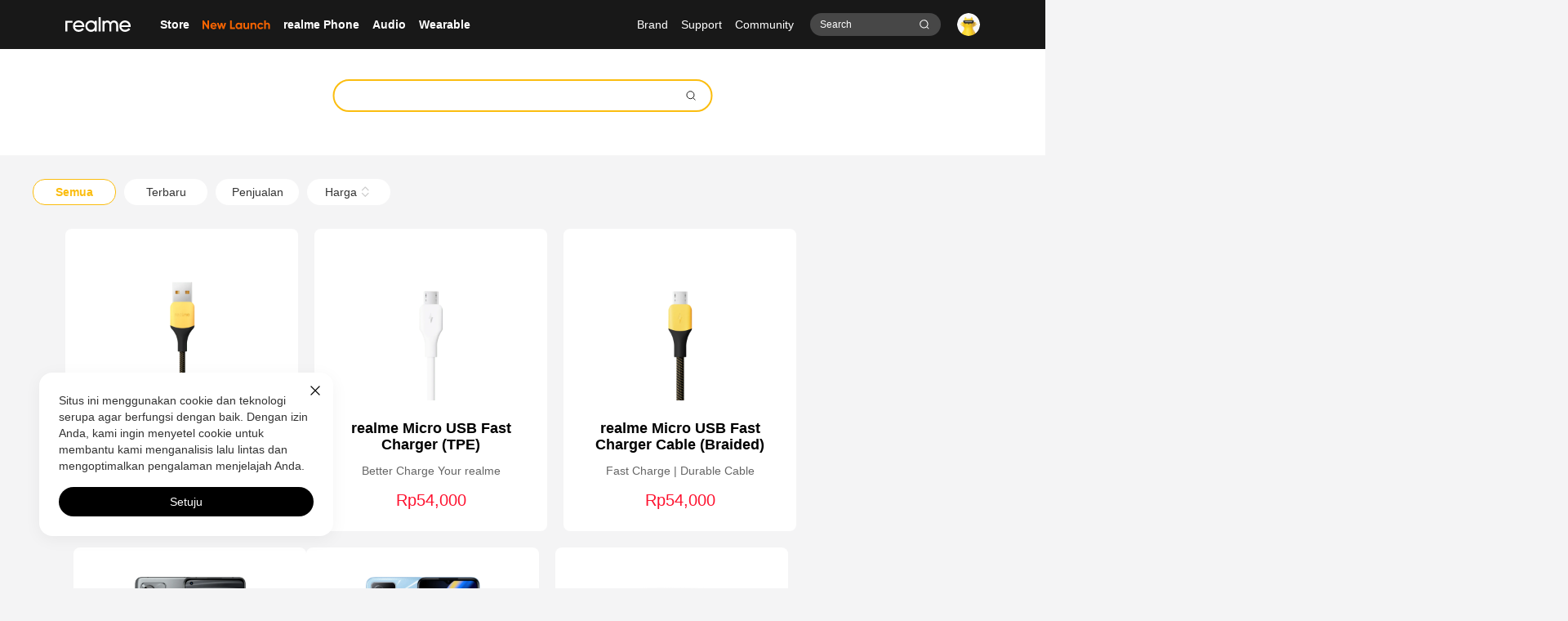

--- FILE ---
content_type: text/html; charset=utf-8
request_url: https://www.realme.com/id/search
body_size: 19088
content:
<!doctype html>
<!-- html主题 主要做默认字体引用区分-->

<html lang="id-ID" class="lang-en lang-id">


<head>
  <meta charset="utf-8">
  <link rel="dns-prefetch" href="https://static.realme.net">
  <link rel="dns-prefetch" href="https://image01.realme.net">
  <link rel="dns-prefetch" href="https://api.realme.com">
  <link rel="dns-prefetch" href="https://r2.realme.net">
  <link rel="dns-prefetch" href="https://www.google-analytics.com">

  <meta name="apple-mobile-web-app-capable" content="yes">
  <meta name="format-detection" content="telephone=no">
  <meta name="x5-fullscreen" content="no">
  <meta name="full-screen" content="no">
  <meta name="viewport" content="width=device-width,initial-scale=1,minimum-scale=1,maximum-scale=1,shrink-to-fit=no">
  
  
  <link rel="shortcut icon " type="images/x-icon" href="https://image01.realme.net/general/20201021/1603271476178.png">
  

  
  <link rel="preload" href="https://static.realme.net/v2/font/OpenSans-Regular.ttf" as="font" type="font/ttf"
    crossorigin>
  <link rel="preload" href="https://static.realme.net/v2/font/OpenSans-Semibold.ttf" as="font" type="font/ttf"
    crossorigin>
  
  
  <!--[if gte IE 9]>
    <script type="text/javascript">
      window.location.href = 'https://www.realme.com/id/unresponsive'
    </script>
  <![endif]-->

  <!-- SEO相关 -->
  
<title>search - realme (Indonesia)</title>
<meta name="keywords" content="realme, realme smartphone, realme iot, realme aksesoris,  realme indonesia">
<meta name="description"
  content="realme.com - beli smartphone dan AIoT terlengkap di website realme dengan penawaran khusus, promo menarik, dan GRATIS ongkir.">


<link rel="canonical" href="https://www.realme.com/id/search" />

<link rel="alternate" hreflang="zh-CN" href="https://www.realme.com/search" />
<link rel="alternate" hreflang="en-IN" href="https://www.realme.com/in/search" />
<link rel="alternate" hreflang="en-ID" href="https://www.realme.com/id/search" />
<link rel="alternate" hreflang="id-ID" href="https://www.realme.com/id/search" />

  <script>
    var ww = 768 < window.innerWidth ? 1200 : window.innerWidth,
      fontBase = 360;
    768 < ww && (fontBase = 1200);
    var fontSize = 100 * ww / fontBase,
      defaultSize = window.getComputedStyle(document.documentElement).getPropertyValue("font-size"),
      targetSize = fontSize / parseFloat(defaultSize) * 100 + "%";
    document.documentElement.style.fontSize = targetSize
  </script>
  <!-- 公共样式 -->
  
  <!-- css start --><link rel="stylesheet" href="https://static2.realme.net/static/index.wm-2IUm8.css">
<meta name="google-site-verification" content="OoLW61PtoGHQ_fYoQ7HdPp8XrKrYCq-zvZdiG9R4qLg" ><script >
        (function() {
          var ua = window.navigator.userAgent.toLowerCase()
          // x-businesssystem/realme : 我的realme app
          // wallet 钱包app
          // realmeOverseasSystemAPP 海外系统app
          var isApp = ua.indexOf('realmestore') > -1 || ua.indexOf('x-businesssystem/realme') > -1 || ua.indexOf('wallet') > -1 || ua.indexOf('realmeoverseassystemapp') > -1
          var isSupportPage = location.href.indexOf('/support') > -1
          var isCommunityAndWeixin = ua.indexOf('realmecommunity') > -1 || ua.match(/MicroMessenger/i) == 'micromessenger'
          var isMini = /MicroMessenger/i.test(ua) && (window.__wxjs_environment == 'miniprogram' || /miniProgram/i.test(ua))
          const urlList = ['/identity-authentication']
          const isHide = urlList.some(url => location.href.indexOf(url) !== -1)
          var isIframe3d = window.top !== window.self && location.href.indexOf('/3d')!==-1
          if (isApp || isMini || isHide || (isCommunityAndWeixin && isSupportPage) || isIframe3d) {
            var styleTemp = document.createElement('style')
            styleTemp.innerHTML = '.header, .header-notify, .toApp-header, .footer, .footer-official-service, .r-cookie { display: none !important; }'
            document.head.appendChild(styleTemp)
          }
        })()
      </script><!-- css end -->
  
  <!-- 页面样式 -->
  
<link rel="stylesheet" href="https://static.realme.net/v2/search/index-384780e185.css">
<!-- <link rel="stylesheet" href="http://localhost/v2/search/index.css"> -->

</head>

<body>
  
  <!-- 公共导航 -->
  <script>window.__NUXT__={};window.__NUXT__.config={public:{rootId:"_RPage_1765184772357",CDN_URL:"https://static.myoas.net",CDN_URL2:"https://static2.realme.net",DOMAIN_URL:"https://www.realme.com",DOMAIN_BUY:"https://buy.realme.com",DOMAIN_API:"https://api.realme.com",ACCOUNT_URL:"https://id.realme.com",ACCOUNT_SDK:"https://id.heytap.com/packages/account_web_sdk/index.umd.js",OMS_API:"https://oms-api.realme.net",LOG_ENV:"prod",LOG_KEY:"LSAtxEduMCQnZGyhCtXRkS",CUSTOMER_API:"https://customer-api.realme.com",ONLINE_SERVICE_URL_CN:"https://chat.realmeservice.com",ONLINE_SERVICE_URL:"https://chat-g.realmeservice.com"},app:{baseURL:"/",buildId:"338d02ff-2eef-45c0-9318-b70e56d9d778",buildAssetsDir:"/static/",cdnURL:"https://static2.realme.net"}}</script><!-- header start --><link rel="stylesheet" href="https://static2.realme.net/static/index.CwF5WMEK.css">
<!--[--><!--[--><!----><a rel="nofollow" class="header-notify gtag" href="https://event.realme.com/id/realme-gt-6-launch-event" data-gtag="header|notify" data-start="1718298000000" data-end="1719766799000"><div class="notify-bg-wrapper"><img class="header-notify-bg pc" data-images="https://image01.realme.net/general/20240614/1718336544162bb007da6f88744aa9ca31fbe6632872d.jpg" src="" alt=""><img class="header-notify-bg mobile" data-images="https://image01.realme.net/general/20240614/1718346255823516e29e2c2b9436c8cf37a349c79ef37.png" src="" alt=""><div class="icon-notify-wrapper"><div class="icon-notify-container"><span class="icon icon-notify-close icon-close-w"></span></div></div></div><!----></a><header class="header header-main header-dark header-opactity"><div class="header-container"><div class="wrapper"><a href="https://www.realme.com/id/" class="logo gtag" data-gtag="header|logo" title="realme" data-gtm="top_function|realme-logo"><span class="icon icon-logo dark" style="z-index:1;"></span></a><nav class="nav"><div id="mobile-account"><!--[--><ul class="header-account"><li class="header-item"><a href="https://buy.realme.com/id/coupons">Voucher</a></li><li class="header-item"><a href="https://buy.realme.com/id/rpass">R-Pass</a></li><li class="header-item"><a href="https://buy.realme.com/id/reviews">Ulasan saya</a></li><li class="header-item"><a href="https://id.realme.com/v2/profile.html">Informasi Akun</a></li><li class="header-item"><a href="https://buy.realme.com/id/address">Alamat Saya</a></li><li class="header-item"><a id="accountLogin" class="accountLogin" data-login="https://id.realme.com/index.html" data-login-v2="{{DOMAIN_URL}}/login" data-logout-v2="{{DOMAIN_URL}}/logout"><label></label></a></li></ul><ul class="header-account plus"><li class="header-item"><div class="user-avatar"><img src="" alt=""></div><div><div class="user-name"><label></label></div><a id="accountLogin" class="accountLogin" data-login="https://id.realme.com/index.html" data-logout="https://id.realme.com/logout.html" data-login-v2="https://www.realme.com/id/login" data-logout-v2="https://www.realme.com/id/logout" title="Login &amp; Logout"><label></label><span class="icon icon-arrow-right"></span></a></div></li><li class="header-item"><a href="https://buy.realme.com/id/cart" id="cart">Keranjang<span id="account-cart"></span></a></li><li class="header-item"><a href="https://buy.realme.com/id/orders">Pesanan Saya</a></li><li class="header-item"><a href="https://buy.realme.com/id/coupons">Voucher</a></li><li class="header-item"><a href="https://buy.realme.com/id/rpass">R-Pass</a></li><li class="header-item"><a href="https://buy.realme.com/id/reviews">Ulasan saya</a></li><li class="header-item"><a href="https://id.realme.com/v2/profile.html">Informasi Akun</a></li><li class="header-item"><a href="https://buy.realme.com/id/address">Alamat Saya</a></li><li class="header-item head-item-logout"><a><label>Exit</label></a></li></ul><!--]--></div><ul class="nav-menu"><!--[--><li class=""><a href="https://www.realme.com/id/store" class="gtag dark" data-gtag="header|Store" data-gtm="top_navigation|first-Store"><!--[-->Store<!--]--></a></li><li class=""><!--[--><a rel="nofollow" class="nav-group gtag dark" data-gtag="header|New Launch" data-gtm="top_navigation|first-New Launch"><img class="nav-title-image" src="https://image01.realme.net/general/20241210/173380419949800a1639de02f445fac62db2b73abf7e6.svg" alt=""></a><div class="nav-submenu"><div class="nav-submenu-wrapper"><ul class="secondary-products visible mg-40"><!--[--><li><a href="https://www.realme.com/id/realme-c85-5g" title="realme C85 5G" class="gtag plate-img-hover" data-gtm="top_navigation|second-realme C85 5G"><div class="nav-submenu-img"><img src="[data-uri]" data-src="https://image01.realme.net/general/20260113/1768274777628dd73be4e012740129003e0383765911d.png" alt="" class="nav-lazyload img-hover"></div><div class="nav-submenu-info"><div class="nav-submenu-title-box"><p class="nav-submenu-title"><span class="nav-submenu-tag">NEW!</span><span>realme C85 5G</span></p></div><div class="nav-submenu-desc" data-id="602"></div><p class="nav-submenu-price"><!----><!--[--><!--[-->Rp<span class="tag-product-price" data-id="602"></span><del class="del-price">Rp<span></span></del><!--]--><!--]--><!----></p></div></a></li><li><a href="https://www.realme.com/id/realme-p3-lite" title="realme P3 Lite" class="gtag plate-img-hover" data-gtm="top_navigation|second-realme P3 Lite"><div class="nav-submenu-img"><img src="[data-uri]" data-src="https://image01.realme.net/general/20251118/17634515551817cf8259ef3754ad69c26fe7400ecb204.png?width=750&amp;height=750&amp;size=379010" alt="" class="nav-lazyload img-hover"></div><div class="nav-submenu-info"><div class="nav-submenu-title-box"><p class="nav-submenu-title"><span class="nav-submenu-tag">NEW!</span><span>realme P3 Lite</span></p></div><div class="nav-submenu-desc" data-id="603"></div><p class="nav-submenu-price"><!----><!--[--><!--[-->Rp<span class="tag-product-price" data-id="603"></span><del class="del-price">Rp<span></span></del><!--]--><!--]--><!----></p></div></a></li><li><a href="https://www.realme.com/id/realme-c85" title="realme C85" class="gtag plate-img-hover" data-gtm="top_navigation|second-realme C85"><div class="nav-submenu-img"><img src="[data-uri]" data-src="https://image01.realme.net/general/20251118/17634550473767387eab8f761442eb463e246c487ab57.png?width=591&amp;height=591&amp;size=230925" alt="" class="nav-lazyload img-hover"></div><div class="nav-submenu-info"><div class="nav-submenu-title-box"><p class="nav-submenu-title"><span class="nav-submenu-tag">NEW!</span><span>realme C85</span></p></div><div class="nav-submenu-desc" data-id="601"></div><p class="nav-submenu-price"><!----><!--[--><!--[-->Rp<span class="tag-product-price" data-id="601"></span><del class="del-price">Rp<span></span></del><!--]--><!--]--><!----></p></div></a></li><li><a href="https://www.realme.com/id/realme-c85-pro" title="realme C85 Pro" class="gtag plate-img-hover" data-gtm="top_navigation|second-realme C85 Pro"><div class="nav-submenu-img"><img src="[data-uri]" data-src="https://image01.realme.net/general/20251118/1763453773886db2b9db063104882afd8851a04a5b884.png?width=1050&amp;height=1050&amp;size=585740" alt="" class="nav-lazyload img-hover"></div><div class="nav-submenu-info"><div class="nav-submenu-title-box"><p class="nav-submenu-title"><span class="nav-submenu-tag">NEW!</span><span>realme C85 Pro</span></p></div><div class="nav-submenu-desc" data-id="600"></div><p class="nav-submenu-price"><!----><!--[--><!--[-->Rp<span class="tag-product-price" data-id="600"></span><del class="del-price">Rp<span></span></del><!--]--><!--]--><!----></p></div></a></li><li><a href="https://www.realme.com/id/realme-15t-5g" title="realme 15T 5G" class="gtag plate-img-hover" data-gtm="top_navigation|second-realme 15T 5G"><div class="nav-submenu-img"><img src="[data-uri]" data-src="https://image01.realme.net/general/20251029/1761734003403b6e5918a737d48c1ae4dc408181eedf7.webp" alt="" class="nav-lazyload img-hover"></div><div class="nav-submenu-info"><div class="nav-submenu-title-box"><p class="nav-submenu-title"><span class="nav-submenu-tag">NEW!</span><span>realme 15T 5G</span></p></div><div class="nav-submenu-desc" data-id="599"></div><p class="nav-submenu-price"><!----><!--[--><!--[-->Rp<span class="tag-product-price" data-id="599"></span><del class="del-price">Rp<span></span></del><!--]--><!--]--><!----></p></div></a></li><li><a href="https://www.realme.com/id/more-products/realme-watch-5" title="realme Watch 5" class="gtag plate-img-hover" data-gtm="top_navigation|second-realme Watch 5"><div class="nav-submenu-img"><img src="[data-uri]" data-src="https://image01.realme.net/general/20251008/1759918944045e1d471fdb24c4930b9352f0f9a915001.png?width=500&amp;height=500&amp;size=53097" alt="" class="nav-lazyload img-hover"></div><div class="nav-submenu-info"><div class="nav-submenu-title-box"><p class="nav-submenu-title"><span class="nav-submenu-tag">NEW!</span><span>realme Watch 5</span></p></div><div class="nav-submenu-desc" data-id="598"></div><p class="nav-submenu-price"><!----><!--[--><!--[-->Rp<span class="tag-product-price" data-id="598"></span><del class="del-price">Rp<span></span></del><!--]--><!--]--><!----></p></div></a></li><li><a href="https://www.realme.com/id/realme-15-pro-got-5g" title="realme 15 Pro 5G Game of Thrones Limited Edition" class="gtag plate-img-hover" data-gtm="top_navigation|second-realme 15 Pro 5G Game of Thrones Limited Edition"><div class="nav-submenu-img"><img src="[data-uri]" data-src="https://image01.realme.net/general/20251029/1761733996045acbb404fe22d4253b36fc193c92d2b43.webp" alt="" class="nav-lazyload img-hover"></div><div class="nav-submenu-info"><div class="nav-submenu-title-box"><p class="nav-submenu-title"><span class="nav-submenu-tag">NEW!</span><span>realme 15 Pro 5G Game of Thrones Limited Edition</span></p></div><div class="nav-submenu-desc" data-id="597"></div><p class="nav-submenu-price"><!----><!--[--><!--[-->Rp<span class="tag-product-price" data-id="597"></span><del class="del-price">Rp<span></span></del><!--]--><!--]--><!----></p></div></a></li><li><a href="https://www.realme.com/id/realme-15-pro-5g" title="realme 15 Pro 5G" class="gtag plate-img-hover" data-gtm="top_navigation|second-realme 15 Pro 5G"><div class="nav-submenu-img"><img src="[data-uri]" data-src="https://image01.realme.net/general/20251029/1761733998241c7bc889dafb440cba7e65400bbb3ce2a.webp" alt="" class="nav-lazyload img-hover"></div><div class="nav-submenu-info"><div class="nav-submenu-title-box"><p class="nav-submenu-title"><span class="nav-submenu-tag">NEW!</span><span>realme 15 Pro 5G</span></p></div><div class="nav-submenu-desc" data-id="595"></div><p class="nav-submenu-price"><!----><!--[--><!--[-->Rp<span class="tag-product-price" data-id="595"></span><del class="del-price">Rp<span></span></del><!--]--><!--]--><!----></p></div></a></li><li><a href="https://www.realme.com/id/realme-15-5g" title="realme 15 5G" class="gtag plate-img-hover" data-gtm="top_navigation|second-realme 15 5G"><div class="nav-submenu-img"><img src="[data-uri]" data-src="https://image01.realme.net/general/20251029/176173400050732ff1d5c9eeb4326881b7d57a2df4f78.webp" alt="" class="nav-lazyload img-hover"></div><div class="nav-submenu-info"><div class="nav-submenu-title-box"><p class="nav-submenu-title"><span class="nav-submenu-tag">NEW!</span><span>realme 15 5G</span></p></div><div class="nav-submenu-desc" data-id="596"></div><p class="nav-submenu-price"><!----><!--[--><!--[-->Rp<span class="tag-product-price" data-id="596"></span><del class="del-price">Rp<span></span></del><!--]--><!--]--><!----></p></div></a></li><li><a href="https://realme.com/id/realme-note-70" title="realme Note 70" class="gtag plate-img-hover" data-gtm="top_navigation|second-realme Note 70"><div class="nav-submenu-img"><img src="[data-uri]" data-src="https://image01.realme.net/general/20251029/1761734175025457ad62e1d8246c291e10da050c48b59.png" alt="" class="nav-lazyload img-hover"></div><div class="nav-submenu-info"><div class="nav-submenu-title-box"><p class="nav-submenu-title"><span class="nav-submenu-tag">NEW!</span><span>realme Note 70</span></p></div><div class="nav-submenu-desc" data-id="594"></div><p class="nav-submenu-price"><!----><!--[--><!--[-->Rp<span class="tag-product-price" data-id="594"></span><del class="del-price">Rp<span></span></del><!--]--><!--]--><!----></p></div></a></li><li><a href="https://www.realme.com/id/realme-gt-7-x-astonmartinf1-2025" title="realme GT 7 Dream Edition" class="gtag plate-img-hover" data-gtm="top_navigation|second-realme GT 7 Dream Edition"><div class="nav-submenu-img"><img src="[data-uri]" data-src="https://image01.realme.net/general/20250522/17478892761986a7207924f9449b59872dd5a19aed71c.png?width=1080&amp;height=1080&amp;size=866353" alt="" class="nav-lazyload img-hover"></div><div class="nav-submenu-info"><div class="nav-submenu-title-box"><p class="nav-submenu-title"><span class="nav-submenu-tag">NEW!</span><span>realme GT 7 Dream Edition</span></p></div><div class="nav-submenu-desc" data-id="587"></div><p class="nav-submenu-price"><!----><!--[--><!--[-->Rp<span class="tag-product-price" data-id="587"></span><del class="del-price">Rp<span></span></del><!--]--><!--]--><!----></p></div></a></li><li><a href="https://www.realme.com/id/realme-gt-7-5g" title="realme GT 7" class="gtag plate-img-hover" data-gtm="top_navigation|second-realme GT 7"><div class="nav-submenu-img"><img src="[data-uri]" data-src="https://image01.realme.net/general/20250522/1747889587883d2a3be1075bc4df1a749dfcdd17fdc1b.png?width=1080&amp;height=1080&amp;size=932246" alt="" class="nav-lazyload img-hover"></div><div class="nav-submenu-info"><div class="nav-submenu-title-box"><p class="nav-submenu-title"><span class="nav-submenu-tag">NEW!</span><span>realme GT 7</span></p></div><div class="nav-submenu-desc" data-id="588"></div><p class="nav-submenu-price"><!----><!--[--><!--[-->Rp<span class="tag-product-price" data-id="588"></span><del class="del-price">Rp<span></span></del><!--]--><!--]--><!----></p></div></a></li><!--]--><li class="nav-submenu-block"></li><li class="more-product"><a href="https://www.realme.com/id/search" class="gtag btn-more" title="more phones and accessories"><i class="icon icon-more"></i><span class="more-accessories">More</span></a></li><li class="more-product-mobile"><a href="https://www.realme.com/id/search" class="gtag btn-more" title="more phones and accessories"><i class="icon icon-more"></i><span class="more-accessories">More</span></a></li></ul></div></div><!--]--></li><li class=""><!--[--><a rel="nofollow" class="nav-group gtag dark" data-gtag="header|realme Phone" data-gtm="top_navigation|first-realme Phone"><!--[-->realme Phone<span class="icon icon-arrow-down"></span><!--]--></a><div class="nav-submenu"><div class="nav-submenu-wrapper"><div class="submenu-tabs"><!--[--><div class="secondary-menu active gtag" data-index="0" data-gtag="header|sub_GT Series" data-gtm="top_navigation|second-GT Series"><label>GT Series</label> <i class="icon icon-arrow-right"></i></div><div class="secondary-menu  gtag" data-index="1" data-gtag="header|sub_ Number Series" data-gtm="top_navigation|second- Number Series"><label> Number Series</label> <i class="icon icon-arrow-right"></i></div><div class="secondary-menu  gtag" data-index="2" data-gtag="header|sub_P Series" data-gtm="top_navigation|second-P Series"><label>P Series</label> <i class="icon icon-arrow-right"></i></div><div class="secondary-menu  gtag" data-index="3" data-gtag="header|sub_C Series" data-gtm="top_navigation|second-C Series"><label>C Series</label> <i class="icon icon-arrow-right"></i></div><div class="secondary-menu  gtag" data-index="4" data-gtag="header|sub_Note Series" data-gtm="top_navigation|second-Note Series"><label>Note Series</label> <i class="icon icon-arrow-right"></i></div><!--]--></div><div class="submenu-container-list"><!--[--><div class="submenu-container visible" data-menu="0"><div class="secondary-menus"><div class="secondary-menu gtag" data-gtag="header|sub_GT Series" data-gtm="top_navigation|second-GT Series"><label>GT Series</label> <i class="icon icon-arrow-down"></i></div></div><ul class="secondary-products"><!--[--><li><a href="https://www.realme.com/id/realme-gt-7-x-astonmartinf1-2025" class="gtag plate-img-hover" data-gtag="header|realme GT 7 Dream Edition" data-gtm="top_navigation|third-realme GT 7 Dream Edition" title="realme GT 7 Dream Edition"><div class="nav-submenu-img"><img src="[data-uri]" data-src="https://image01.realme.net/general/20250522/17478892761986a7207924f9449b59872dd5a19aed71c.png?width=1080&amp;height=1080&amp;size=866353" alt="" class="nav-lazyload img-hover"></div><div class="nav-submenu-info"><div class="nav-submenu-title-box"><p class="nav-submenu-title"><span class="nav-submenu-tag">NEW!</span><span>realme GT 7 Dream Edition</span></p></div><div class="nav-submenu-desc" data-id="587"></div><p class="nav-submenu-price"><!----><!--[--><!--[-->Rp<span class="tag-product-price" data-id="587"></span><del class="del-price">Rp<span></span></del><!--]--><!--]--><!----></p></div></a></li><li><a href="https://www.realme.com/id/realme-gt-7-5g" class="gtag plate-img-hover" data-gtag="header|realme GT 7" data-gtm="top_navigation|third-realme GT 7" title="realme GT 7"><div class="nav-submenu-img"><img src="[data-uri]" data-src="https://image01.realme.net/general/20250522/1747889587883d2a3be1075bc4df1a749dfcdd17fdc1b.png?width=1080&amp;height=1080&amp;size=932246" alt="" class="nav-lazyload img-hover"></div><div class="nav-submenu-info"><div class="nav-submenu-title-box"><p class="nav-submenu-title"><span class="nav-submenu-tag">NEW!</span><span>realme GT 7</span></p></div><div class="nav-submenu-desc" data-id="588"></div><p class="nav-submenu-price"><!----><!--[--><!--[-->Rp<span class="tag-product-price" data-id="588"></span><del class="del-price">Rp<span></span></del><!--]--><!--]--><!----></p></div></a></li><li><a href="https://www.realme.com/id/realme-gt-7t-5g" class="gtag plate-img-hover" data-gtag="header|realme GT 7T" data-gtm="top_navigation|third-realme GT 7T" title="realme GT 7T"><div class="nav-submenu-img"><img src="[data-uri]" data-src="https://image01.realme.net/general/20250522/1747895461404406edc953a2f439a80626b2aa1bd7828.png?width=1080&amp;height=1080&amp;size=939907" alt="" class="nav-lazyload img-hover"></div><div class="nav-submenu-info"><div class="nav-submenu-title-box"><p class="nav-submenu-title"><span class="nav-submenu-tag">NEW!</span><span>realme GT 7T</span></p></div><div class="nav-submenu-desc" data-id="589"></div><p class="nav-submenu-price"><!----><!--[--><!--[-->Rp<span class="tag-product-price" data-id="589"></span><del class="del-price">Rp<span></span></del><!--]--><!--]--><!----></p></div></a></li><li><a href="https://www.realme.com/id/realme-gt-6" class="gtag plate-img-hover" data-gtag="header|realme GT 6" data-gtm="top_navigation|third-realme GT 6" title="realme GT 6"><div class="nav-submenu-img"><img src="[data-uri]" data-src="https://image01.realme.net/general/20240612/1718180373785090bee3d9fc545d8b677104fee2f7917.png?width=1440&amp;height=1440&amp;size=1289947" alt="" class="nav-lazyload img-hover"></div><div class="nav-submenu-info"><div class="nav-submenu-title-box"><p class="nav-submenu-title"><!----><span>realme GT 6</span></p></div><div class="nav-submenu-desc" data-id="568"></div><p class="nav-submenu-price"><!----><!--[--><!--[-->Rp<span class="tag-product-price" data-id="568"></span><del class="del-price">Rp<span></span></del><!--]--><!--]--><!----></p></div></a></li><!--]--><li class="nav-submenu-block"></li><!--[--><!----><!----><!--]--></ul></div><div class="submenu-container" data-menu="1"><div class="secondary-menus"><div class="secondary-menu gtag" data-gtag="header|sub_ Number Series" data-gtm="top_navigation|second- Number Series"><label> Number Series</label> <i class="icon icon-arrow-down"></i></div></div><ul class="secondary-products"><!--[--><li><a href="https://www.realme.com/id/realme-15t-5g" class="gtag plate-img-hover" data-gtag="header|realme 15T 5G" data-gtm="top_navigation|third-realme 15T 5G" title="realme 15T 5G"><div class="nav-submenu-img"><img src="[data-uri]" data-src="https://image01.realme.net/general/20251029/1761733973367d8e4d8d705444e20a26c104b77c41b97.webp" alt="" class="nav-lazyload img-hover"></div><div class="nav-submenu-info"><div class="nav-submenu-title-box"><p class="nav-submenu-title"><span class="nav-submenu-tag">NEW!</span><span>realme 15T 5G</span></p></div><div class="nav-submenu-desc" data-id="599"></div><p class="nav-submenu-price"><!----><!--[--><!--[-->Rp<span class="tag-product-price" data-id="599"></span><del class="del-price">Rp<span></span></del><!--]--><!--]--><!----></p></div></a></li><li><a href="/id/realme-15-pro-got-5g" class="gtag plate-img-hover" data-gtag="header|realme 15 Pro 5G Game of Thrones Limited Edition" data-gtm="top_navigation|third-realme 15 Pro 5G Game of Thrones Limited Edition" title="realme 15 Pro 5G Game of Thrones Limited Edition"><div class="nav-submenu-img"><img src="[data-uri]" data-src="https://image01.realme.net/general/20251029/1761733912795e21163f15626485fa35f268e920f602d.webp" alt="" class="nav-lazyload img-hover"></div><div class="nav-submenu-info"><div class="nav-submenu-title-box"><p class="nav-submenu-title"><span class="nav-submenu-tag">NEW!</span><span>realme 15 Pro 5G Game of Thrones Limited Edition</span></p></div><div class="nav-submenu-desc" data-id="597"></div><p class="nav-submenu-price"><!----><!--[--><!--[-->Rp<span class="tag-product-price" data-id="597"></span><del class="del-price">Rp<span></span></del><!--]--><!--]--><!----></p></div></a></li><li><a href="https://www.realme.com/id/realme-15-pro-5g" class="gtag plate-img-hover" data-gtag="header|realme 15 Pro 5G" data-gtm="top_navigation|third-realme 15 Pro 5G" title="realme 15 Pro 5G"><div class="nav-submenu-img"><img src="[data-uri]" data-src="https://image01.realme.net/general/20251029/1761733915252968dd62899ea4b2f85fd9eb718ec8e5d.webp" alt="" class="nav-lazyload img-hover"></div><div class="nav-submenu-info"><div class="nav-submenu-title-box"><p class="nav-submenu-title"><span class="nav-submenu-tag">NEW!</span><span>realme 15 Pro 5G</span></p></div><div class="nav-submenu-desc" data-id="595"></div><p class="nav-submenu-price"><!----><!--[--><!--[-->Rp<span class="tag-product-price" data-id="595"></span><del class="del-price">Rp<span></span></del><!--]--><!--]--><!----></p></div></a></li><li><a href="https://www.realme.com/id/realme-15-5g" class="gtag plate-img-hover" data-gtag="header|realme 15 5G" data-gtm="top_navigation|third-realme 15 5G" title="realme 15 5G"><div class="nav-submenu-img"><img src="[data-uri]" data-src="https://image01.realme.net/general/20251029/1761733917919ff3ec70e03f448948df1fbfbab2659eb.webp" alt="" class="nav-lazyload img-hover"></div><div class="nav-submenu-info"><div class="nav-submenu-title-box"><p class="nav-submenu-title"><span class="nav-submenu-tag">NEW!</span><span>realme 15 5G</span></p></div><div class="nav-submenu-desc" data-id="596"></div><p class="nav-submenu-price"><!----><!--[--><!--[-->Rp<span class="tag-product-price" data-id="596"></span><del class="del-price">Rp<span></span></del><!--]--><!--]--><!----></p></div></a></li><li><a href="https://www.realme.com/id/realme-14-5g" class="gtag plate-img-hover" data-gtag="header|realme 14 5G" data-gtm="top_navigation|third-realme 14 5G" title="realme 14 5G"><div class="nav-submenu-img"><img src="[data-uri]" data-src="https://image01.realme.net/general/20250423/1745392277866c5f78f90a18445aaaafd0662539e67fc.png?width=1080&amp;height=1080&amp;size=790015" alt="" class="nav-lazyload img-hover"></div><div class="nav-submenu-info"><div class="nav-submenu-title-box"><p class="nav-submenu-title"><!----><span>realme 14 5G</span></p></div><div class="nav-submenu-desc" data-id="583"></div><p class="nav-submenu-price"><!----><!--[--><!--[-->Rp<span class="tag-product-price" data-id="583"></span><del class="del-price">Rp<span></span></del><!--]--><!--]--><!----></p></div></a></li><li><a href="https://www.realme.com/id/realme-14t-5g" class="gtag plate-img-hover" data-gtag="header|realme 14T 5G" data-gtm="top_navigation|third-realme 14T 5G" title="realme 14T 5G"><div class="nav-submenu-img"><img src="[data-uri]" data-src="https://image01.realme.net/general/20250423/1745392460393c49991195e7a4b33a9cfc637b2289726.png?width=1080&amp;height=1080&amp;size=985423" alt="" class="nav-lazyload img-hover"></div><div class="nav-submenu-info"><div class="nav-submenu-title-box"><p class="nav-submenu-title"><!----><span>realme 14T 5G</span></p></div><div class="nav-submenu-desc" data-id="584"></div><p class="nav-submenu-price"><!----><!--[--><!--[-->Rp<span class="tag-product-price" data-id="584"></span><del class="del-price">Rp<span></span></del><!--]--><!--]--><!----></p></div></a></li><li><a href="https://www.realme.com/id/realme-13-pro-plus-5g" class="gtag plate-img-hover" data-gtag="header|realme 13 Pro+ 5G" data-gtm="top_navigation|third-realme 13 Pro+ 5G" title="realme 13 Pro+ 5G"><div class="nav-submenu-img"><img src="[data-uri]" data-src="https://image01.realme.net/general/20240903/17253550209159576903a0fea4ddfa806e362637a5bd5.png?width=1440&amp;height=1440&amp;size=1012119" alt="" class="nav-lazyload img-hover"></div><div class="nav-submenu-info"><div class="nav-submenu-title-box"><p class="nav-submenu-title"><!----><span>realme 13 Pro+ 5G</span></p></div><div class="nav-submenu-desc" data-id="575"></div><p class="nav-submenu-price"><!----><!--[--><!--[-->Rp<span class="tag-product-price" data-id="575"></span><del class="del-price">Rp<span></span></del><!--]--><!--]--><!----></p></div></a></li><li><a href="https://www.realme.com/id/realme-13-plus-5g" class="gtag plate-img-hover" data-gtag="header|realme 13+ 5G" data-gtm="top_navigation|third-realme 13+ 5G" title="realme 13+ 5G"><div class="nav-submenu-img"><img src="[data-uri]" data-src="https://image01.realme.net/general/20241009/1728446610311bd691edc89c843dbb768b83b83d75dc6.png?width=1440&amp;height=1440&amp;size=1663935" alt="" class="nav-lazyload img-hover"></div><div class="nav-submenu-info"><div class="nav-submenu-title-box"><p class="nav-submenu-title"><!----><span>realme 13+ 5G</span></p></div><div class="nav-submenu-desc" data-id="578"></div><p class="nav-submenu-price"><!----><!--[--><!--[-->Rp<span class="tag-product-price" data-id="578"></span><del class="del-price">Rp<span></span></del><!--]--><!--]--><!----></p></div></a></li><li><a href="https://www.realme.com/id/realme-13-5g" class="gtag plate-img-hover" data-gtag="header|realme 13 5G" data-gtm="top_navigation|third-realme 13 5G" title="realme 13 5G"><div class="nav-submenu-img"><img src="[data-uri]" data-src="https://image01.realme.net/general/20241009/1728446097174f15a74e9da3345d09192f17d6fea38de.png?width=1440&amp;height=1440&amp;size=1427135" alt="" class="nav-lazyload img-hover"></div><div class="nav-submenu-info"><div class="nav-submenu-title-box"><p class="nav-submenu-title"><!----><span>realme 13 5G</span></p></div><div class="nav-submenu-desc" data-id="579"></div><p class="nav-submenu-price"><!----><!--[--><!--[-->Rp<span class="tag-product-price" data-id="579"></span><del class="del-price">Rp<span></span></del><!--]--><!--]--><!----></p></div></a></li><li><a href="https://www.realme.com/id/realme-13-pro-5g" class="gtag plate-img-hover" data-gtag="header|realme 13 Pro 5G" data-gtm="top_navigation|third-realme 13 Pro 5G" title="realme 13 Pro 5G"><div class="nav-submenu-img"><img src="[data-uri]" data-src="https://image01.realme.net/general/20240903/172535477162482431d0135ef4c6ead920706ac844a3b.png?width=1440&amp;height=1440&amp;size=1143989" alt="" class="nav-lazyload img-hover"></div><div class="nav-submenu-info"><div class="nav-submenu-title-box"><p class="nav-submenu-title"><!----><span>realme 13 Pro 5G</span></p></div><div class="nav-submenu-desc" data-id="574"></div><p class="nav-submenu-price"><!----><!--[--><!--[-->Rp<span class="tag-product-price" data-id="574"></span><del class="del-price">Rp<span></span></del><!--]--><!--]--><!----></p></div></a></li><li><a href="https://www.realme.com/id/realme-13" class="gtag plate-img-hover" data-gtag="header|realme 13" data-gtm="top_navigation|third-realme 13" title="realme 13"><div class="nav-submenu-img"><img src="[data-uri]" data-src="https://image01.realme.net/general/20240719/1721374499727b62a73e814b84efaa7f3bb5281fdb43b.png?width=1440&amp;height=1440&amp;size=1548756" alt="" class="nav-lazyload img-hover"></div><div class="nav-submenu-info"><div class="nav-submenu-title-box"><p class="nav-submenu-title"><!----><span>realme 13</span></p></div><div class="nav-submenu-desc" data-id="571"></div><p class="nav-submenu-price"><!----><!--[--><!--[-->Rp<span class="tag-product-price" data-id="571"></span><del class="del-price">Rp<span></span></del><!--]--><!--]--><!----></p></div></a></li><!--]--><li class="nav-submenu-block"></li><!--[--><!----><li class="more-product-mobile"><a href="https://www.realme.com/id/search" class="gtag btn-more" data-gtag="header|More" title="more phones and accessories"><i class="icon icon-more"></i><span class="more-accessories">More</span></a><!----></li><!--]--></ul></div><div class="submenu-container" data-menu="2"><div class="secondary-menus"><div class="secondary-menu gtag" data-gtag="header|sub_P Series" data-gtm="top_navigation|second-P Series"><label>P Series</label> <i class="icon icon-arrow-down"></i></div></div><ul class="secondary-products"><!--[--><li><a href="https://www.realme.com/id/realme-p3-lite" class="gtag plate-img-hover" data-gtag="header|realme P3 Lite" data-gtm="top_navigation|third-realme P3 Lite" title="realme P3 Lite"><div class="nav-submenu-img"><img src="[data-uri]" data-src="https://image01.realme.net/general/20251118/17634515551817cf8259ef3754ad69c26fe7400ecb204.png?width=750&amp;height=750&amp;size=379010" alt="" class="nav-lazyload img-hover"></div><div class="nav-submenu-info"><div class="nav-submenu-title-box"><p class="nav-submenu-title"><span class="nav-submenu-tag">NEW!</span><span>realme P3 Lite</span></p></div><div class="nav-submenu-desc" data-id="603"></div><p class="nav-submenu-price"><!----><!--[--><!--[-->Rp<span class="tag-product-price" data-id="603"></span><del class="del-price">Rp<span></span></del><!--]--><!--]--><!----></p></div></a></li><li><a href="https://realme.com/id/realme-p3-5g" class="gtag plate-img-hover" data-gtag="header|realme P3 5G" data-gtm="top_navigation|third-realme P3 5G" title="realme P3 5G"><div class="nav-submenu-img"><img src="[data-uri]" data-src="https://image01.realme.net/general/20250529/17484907923882e9ba1c42071486a9b889e9534814f29.png?width=1080&amp;height=1080&amp;size=1093881" alt="" class="nav-lazyload img-hover"></div><div class="nav-submenu-info"><div class="nav-submenu-title-box"><p class="nav-submenu-title"><span class="nav-submenu-tag">NEW!</span><span>realme P3 5G</span></p></div><div class="nav-submenu-desc" data-id="591"></div><p class="nav-submenu-price"><!----><!--[--><!--[-->Rp<span class="tag-product-price" data-id="591"></span><del class="del-price">Rp<span></span></del><!--]--><!--]--><!----></p></div></a></li><!--]--><li class="nav-submenu-block"></li><!--[--><li class="more-product"><!----><a href="https://buy.realme.com/id/productCompare" target="_blank" class="gtag btn-compare" data-gtag="header|Compare" title="compare"><i class="icon icon-compare"></i><span class="more-accessories">Compare</span></a></li><li class="more-product-mobile"><!----><a href="https://buy.realme.com/id/productCompare" class="gtag btn-compare" data-gtag="header|Compare" title="compare"><i class="icon icon-compare"></i><span class="more-accessories">Compare</span></a></li><!--]--></ul></div><div class="submenu-container" data-menu="3"><div class="secondary-menus"><div class="secondary-menu gtag" data-gtag="header|sub_C Series" data-gtm="top_navigation|second-C Series"><label>C Series</label> <i class="icon icon-arrow-down"></i></div></div><ul class="secondary-products"><!--[--><li><a href="https://www.realme.com/id/realme-c85-5g" class="gtag plate-img-hover" data-gtag="header|realme C85 5G" data-gtm="top_navigation|third-realme C85 5G" title="realme C85 5G"><div class="nav-submenu-img"><img src="[data-uri]" data-src="https://image01.realme.net/general/20260113/1768274808344378f83aca01f450ca5e6178b55a12b8c.png" alt="" class="nav-lazyload img-hover"></div><div class="nav-submenu-info"><div class="nav-submenu-title-box"><p class="nav-submenu-title"><span class="nav-submenu-tag">NEW!</span><span>realme C85 5G</span></p></div><div class="nav-submenu-desc" data-id="602"></div><p class="nav-submenu-price"><!----><!--[--><!--[-->Rp<span class="tag-product-price" data-id="602"></span><del class="del-price">Rp<span></span></del><!--]--><!--]--><!----></p></div></a></li><li><a href="https://www.realme.com/id/realme-c85" class="gtag plate-img-hover" data-gtag="header|realme C85" data-gtm="top_navigation|third-realme C85" title="realme C85"><div class="nav-submenu-img"><img src="[data-uri]" data-src="https://image01.realme.net/general/20251118/17634550473767387eab8f761442eb463e246c487ab57.png?width=591&amp;height=591&amp;size=230925" alt="" class="nav-lazyload img-hover"></div><div class="nav-submenu-info"><div class="nav-submenu-title-box"><p class="nav-submenu-title"><span class="nav-submenu-tag">NEW!</span><span>realme C85</span></p></div><div class="nav-submenu-desc" data-id="601"></div><p class="nav-submenu-price"><!----><!--[--><!--[-->Rp<span class="tag-product-price" data-id="601"></span><del class="del-price">Rp<span></span></del><!--]--><!--]--><!----></p></div></a></li><li><a href="https://www.realme.com/id/realme-c85-pro" class="gtag plate-img-hover" data-gtag="header|realme C85 Pro" data-gtm="top_navigation|third-realme C85 Pro" title="realme C85 Pro"><div class="nav-submenu-img"><img src="[data-uri]" data-src="https://image01.realme.net/general/20251118/1763453773886db2b9db063104882afd8851a04a5b884.png?width=1050&amp;height=1050&amp;size=585740" alt="" class="nav-lazyload img-hover"></div><div class="nav-submenu-info"><div class="nav-submenu-title-box"><p class="nav-submenu-title"><span class="nav-submenu-tag">NEW!</span><span>realme C85 Pro</span></p></div><div class="nav-submenu-desc" data-id="600"></div><p class="nav-submenu-price"><!----><!--[--><!--[-->Rp<span class="tag-product-price" data-id="600"></span><del class="del-price">Rp<span></span></del><!--]--><!--]--><!----></p></div></a></li><li><a href="https://realme.com/id/realme-c71" class="gtag plate-img-hover" data-gtag="header|realme C71" data-gtm="top_navigation|third-realme C71" title="realme C71"><div class="nav-submenu-img"><img src="[data-uri]" data-src="https://image01.realme.net/general/20250530/17485887571914d415e8da99d45a096e14a602ed1ab23.png?width=1080&amp;height=1080&amp;size=826118" alt="" class="nav-lazyload img-hover"></div><div class="nav-submenu-info"><div class="nav-submenu-title-box"><p class="nav-submenu-title"><span class="nav-submenu-tag">NEW!</span><span>realme C71</span></p></div><div class="nav-submenu-desc" data-id="592"></div><p class="nav-submenu-price"><!----><!--[--><!--[-->Rp<span class="tag-product-price" data-id="592"></span><del class="del-price">Rp<span></span></del><!--]--><!--]--><!----></p></div></a></li><li><a href="https://www.realme.com/id/realme-c75x" class="gtag plate-img-hover" data-gtag="header|realme C75x" data-gtm="top_navigation|third-realme C75x" title="realme C75x"><div class="nav-submenu-img"><img src="[data-uri]" data-src="https://image01.realme.net/general/20250224/174036517113707cd5eb25dfc4529a27082faa11dd81d.png?width=1080&amp;height=1080&amp;size=993690" alt="" class="nav-lazyload img-hover"></div><div class="nav-submenu-info"><div class="nav-submenu-title-box"><p class="nav-submenu-title"><span class="nav-submenu-tag">NEW!</span><span>realme C75x</span></p></div><div class="nav-submenu-desc" data-id="582"></div><p class="nav-submenu-price"><!----><!--[--><!--[-->Rp<span class="tag-product-price" data-id="582"></span><del class="del-price">Rp<span></span></del><!--]--><!--]--><!----></p></div></a></li><li><a href="https://www.realme.com/id/realme-c61" class="gtag plate-img-hover" data-gtag="header|realme C61" data-gtm="top_navigation|third-realme C61" title="realme C61"><div class="nav-submenu-img"><img src="[data-uri]" data-src="https://image01.realme.net/general/20240927/17274257466608c98f5abd0f74f0eaecf1d86f1e78f23.png?width=1440&amp;height=1440&amp;size=2242887" alt="" class="nav-lazyload img-hover"></div><div class="nav-submenu-info"><div class="nav-submenu-title-box"><p class="nav-submenu-title"><!----><span>realme C61</span></p></div><div class="nav-submenu-desc" data-id="576"></div><p class="nav-submenu-price"><!----><!--[--><!--[-->Rp<span class="tag-product-price" data-id="576"></span><del class="del-price">Rp<span></span></del><!--]--><!--]--><!----></p></div></a></li><!--]--><li class="nav-submenu-block"></li><!--[--><!----><li class="more-product-mobile"><a href="https://www.realme.com/id/search" class="gtag btn-more" data-gtag="header|More" title="more phones and accessories"><i class="icon icon-more"></i><span class="more-accessories">More</span></a><!----></li><!--]--></ul></div><div class="submenu-container" data-menu="4"><div class="secondary-menus"><div class="secondary-menu gtag" data-gtag="header|sub_Note Series" data-gtm="top_navigation|second-Note Series"><label>Note Series</label> <i class="icon icon-arrow-down"></i></div></div><ul class="secondary-products"><!--[--><li><a href="https://www.realme.com/id/realme-note-70" class="gtag plate-img-hover" data-gtag="header|realme Note 70" data-gtm="top_navigation|third-realme Note 70" title="realme Note 70"><div class="nav-submenu-img"><img src="[data-uri]" data-src="https://image01.realme.net/general/20251029/1761734193421bf2a913149bd4c61ad007b4c7f584819.png" alt="" class="nav-lazyload img-hover"></div><div class="nav-submenu-info"><div class="nav-submenu-title-box"><p class="nav-submenu-title"><span class="nav-submenu-tag">NEW!</span><span>realme Note 70</span></p></div><div class="nav-submenu-desc" data-id="594"></div><p class="nav-submenu-price"><!----><!--[--><!--[-->Rp<span class="tag-product-price" data-id="594"></span><del class="del-price">Rp<span></span></del><!--]--><!--]--><!----></p></div></a></li><li><a href="https://www.realme.com/id/realme-note-60x" class="gtag plate-img-hover" data-gtag="header|realme Note 60x" data-gtm="top_navigation|third-realme Note 60x" title="realme Note 60x"><div class="nav-submenu-img"><img src="[data-uri]" data-src="https://image01.realme.net/general/20250115/1736915111985caaf5313b5cf46d2935ae18d7a8e1d9f.png?width=1440&amp;height=1440&amp;size=1481282" alt="" class="nav-lazyload img-hover"></div><div class="nav-submenu-info"><div class="nav-submenu-title-box"><p class="nav-submenu-title"><span class="nav-submenu-tag">NEW!</span><span>realme Note 60x</span></p></div><div class="nav-submenu-desc" data-id="581"></div><p class="nav-submenu-price"><!----><!--[--><!--[-->Rp<span class="tag-product-price" data-id="581"></span><del class="del-price">Rp<span></span></del><!--]--><!--]--><!----></p></div></a></li><li><a href="https://www.realme.com/id/realme-note60" class="gtag plate-img-hover" data-gtag="header|realme Note 60" data-gtm="top_navigation|third-realme Note 60" title="realme Note 60"><div class="nav-submenu-img"><img src="[data-uri]" data-src="https://image01.realme.net/general/20240814/17236150686639fb5205dfa4b40c395f6942c926a5c6c.webp?width=1440&amp;height=1440&amp;size=63564" alt="" class="nav-lazyload img-hover"></div><div class="nav-submenu-info"><div class="nav-submenu-title-box"><p class="nav-submenu-title"><!----><span>realme Note 60</span></p></div><div class="nav-submenu-desc" data-id="572"></div><p class="nav-submenu-price"><!----><!--[--><!--[-->Rp<span class="tag-product-price" data-id="572"></span><del class="del-price">Rp<span></span></del><!--]--><!--]--><!----></p></div></a></li><!--]--><li class="nav-submenu-block"></li><!--[--><!----><!----><!--]--></ul></div><!--]--></div></div></div><!--]--></li><li class=""><!--[--><a rel="nofollow" class="nav-group gtag dark" data-gtag="header| Audio" data-gtm="top_navigation|first- Audio"><!--[--> Audio<span class="icon icon-arrow-down"></span><!--]--></a><div class="nav-submenu"><div class="nav-submenu-wrapper"><ul class="secondary-products visible mg-40"><!--[--><li><a href="https://www.realme.com/id/more-products/realme-buds-t200" title="realme Buds T200" class="gtag plate-img-hover" data-gtm="top_navigation|second-realme Buds T200"><div class="nav-submenu-img"><img src="[data-uri]" data-src="https://image01.realme.net/general/20250619/1750325816491103edce7564d490696e30ffbccb4aa0d.png?width=1050&amp;height=1050&amp;size=273691" alt="" class="nav-lazyload img-hover"></div><div class="nav-submenu-info"><div class="nav-submenu-title-box"><p class="nav-submenu-title"><span class="nav-submenu-tag">NEW!</span><span>realme Buds T200</span></p></div><div class="nav-submenu-desc" data-id="593"></div><p class="nav-submenu-price"><!----><!--[--><!--[-->Rp<span class="tag-product-price" data-id="593"></span><del class="del-price">Rp<span></span></del><!--]--><!--]--><!----></p></div></a></li><li><a href="https://www.realme.com/id/more-products/realme-buds-air-7-pro" title="realme Buds Air7 Pro" class="gtag plate-img-hover" data-gtm="top_navigation|second-realme Buds Air7 Pro"><div class="nav-submenu-img"><img src="[data-uri]" data-src="https://image01.realme.net/general/20250528/174839605779925914780a99c4144a4874093fa782e47.png?width=1687&amp;height=1687&amp;size=1068541" alt="" class="nav-lazyload img-hover"></div><div class="nav-submenu-info"><div class="nav-submenu-title-box"><p class="nav-submenu-title"><span class="nav-submenu-tag">NEW!</span><span>realme Buds Air7 Pro</span></p></div><div class="nav-submenu-desc" data-id="590"></div><p class="nav-submenu-price"><!----><!--[--><!--[-->Rp<span class="tag-product-price" data-id="590"></span><del class="del-price">Rp<span></span></del><!--]--><!--]--><!----></p></div></a></li><li><a href="https://www.realme.com/id/more-products/realme-buds-air-7" title="realme Buds Air7" class="gtag plate-img-hover" data-gtm="top_navigation|second-realme Buds Air7"><div class="nav-submenu-img"><img src="[data-uri]" data-src="https://image01.realme.net/general/20250502/17461618347483253ad349e9a4ec188715c507da6370f.png?width=1080&amp;height=1080&amp;size=728095" alt="" class="nav-lazyload img-hover"></div><div class="nav-submenu-info"><div class="nav-submenu-title-box"><p class="nav-submenu-title"><span class="nav-submenu-tag">NEW!</span><span>realme Buds Air7</span></p></div><div class="nav-submenu-desc" data-id="585"></div><p class="nav-submenu-price"><!----><!--[--><!--[-->Rp<span class="tag-product-price" data-id="585"></span><del class="del-price">Rp<span></span></del><!--]--><!--]--><!----></p></div></a></li><li><a href="https://www.realme.com/id/more-products/realme-buds-t200-lite" title="realme Buds T200 Lite" class="gtag plate-img-hover" data-gtm="top_navigation|second-realme Buds T200 Lite"><div class="nav-submenu-img"><img src="[data-uri]" data-src="https://image01.realme.net/general/20250502/174616546356192f8ea00c88143b5bf0e6f454d5c7228.png?width=1080&amp;height=1080&amp;size=648211" alt="" class="nav-lazyload img-hover"></div><div class="nav-submenu-info"><div class="nav-submenu-title-box"><p class="nav-submenu-title"><span class="nav-submenu-tag">NEW!</span><span>realme Buds T200 Lite</span></p></div><div class="nav-submenu-desc" data-id="586"></div><p class="nav-submenu-price"><!----><!--[--><!--[-->Rp<span class="tag-product-price" data-id="586"></span><del class="del-price">Rp<span></span></del><!--]--><!--]--><!----></p></div></a></li><li><a href="https://www.realme.com/id/more-products/realme-buds-t310" title="realme Buds T310" class="gtag plate-img-hover" data-gtm="top_navigation|second-realme Buds T310"><div class="nav-submenu-img"><img src="[data-uri]" data-src="https://image01.realme.net/general/20241009/1728446826864654f3b86dd584936b08a497c30837a7b.png?width=1440&amp;height=1440&amp;size=390134" alt="" class="nav-lazyload img-hover"></div><div class="nav-submenu-info"><div class="nav-submenu-title-box"><p class="nav-submenu-title"><!----><span>realme Buds T310</span></p></div><div class="nav-submenu-desc" data-id="577"></div><p class="nav-submenu-price"><!----><!--[--><!--[-->Rp<span class="tag-product-price" data-id="577"></span><del class="del-price">Rp<span></span></del><!--]--><!--]--><!----></p></div></a></li><li><a href="https://www.realme.com/id/more-products/realme-buds-air-6-pro" title="realme Buds Air6 Pro" class="gtag plate-img-hover" data-gtm="top_navigation|second-realme Buds Air6 Pro"><div class="nav-submenu-img"><img src="[data-uri]" data-src="https://image01.realme.net/general/20240830/17250122165668b8c0c4ac39845d0931e93c606bb806b.png?width=1200&amp;height=1200&amp;size=526801" alt="" class="nav-lazyload img-hover"></div><div class="nav-submenu-info"><div class="nav-submenu-title-box"><p class="nav-submenu-title"><!----><span>realme Buds Air6 Pro</span></p></div><div class="nav-submenu-desc" data-id="567"></div><p class="nav-submenu-price"><!----><!--[--><!--[-->Rp<span class="tag-product-price" data-id="567"></span><del class="del-price">Rp<span></span></del><!--]--><!--]--><!----></p></div></a></li><li><a href="https://www.realme.com/id/more-products/realme-buds-air-6" title="realme Buds Air6" class="gtag plate-img-hover" data-gtm="top_navigation|second-realme Buds Air6"><div class="nav-submenu-img"><img src="[data-uri]" data-src="https://image01.realme.net/general/20240830/1725012306846c36bccb0c1524c82975d8b67af1458d7.png?width=1200&amp;height=1200&amp;size=596776" alt="" class="nav-lazyload img-hover"></div><div class="nav-submenu-info"><div class="nav-submenu-title-box"><p class="nav-submenu-title"><!----><span>realme Buds Air6</span></p></div><div class="nav-submenu-desc" data-id="566"></div><p class="nav-submenu-price"><!----><!--[--><!--[-->Rp<span class="tag-product-price" data-id="566"></span><del class="del-price">Rp<span></span></del><!--]--><!--]--><!----></p></div></a></li><li><a href="https://www.realme.com/id/more-products/realme-buds-t01" title="realme Buds T01" class="gtag plate-img-hover" data-gtm="top_navigation|second-realme Buds T01"><div class="nav-submenu-img"><img src="[data-uri]" data-src="https://image01.realme.net/general/20240830/17250119126838c4886eece854886bb17e95b768b99c1.png?width=1200&amp;height=1200&amp;size=366148" alt="" class="nav-lazyload img-hover"></div><div class="nav-submenu-info"><div class="nav-submenu-title-box"><p class="nav-submenu-title"><!----><span>realme Buds T01</span></p></div><div class="nav-submenu-desc" data-id="570"></div><p class="nav-submenu-price"><!----><!--[--><!--[-->Rp<span class="tag-product-price" data-id="570"></span><del class="del-price">Rp<span></span></del><!--]--><!--]--><!----></p></div></a></li><li><a href="https://www.realme.com/id/more-products/realme-buds-t110" title="realme Buds T110" class="gtag plate-img-hover" data-gtm="top_navigation|second-realme Buds T110"><div class="nav-submenu-img"><img src="[data-uri]" data-src="https://image01.realme.net/general/20240830/17250115979383512b223a5d74bc68539dad5d87d6577.png?width=1200&amp;height=1200&amp;size=655771" alt="" class="nav-lazyload img-hover"></div><div class="nav-submenu-info"><div class="nav-submenu-title-box"><p class="nav-submenu-title"><!----><span>realme Buds T110</span></p></div><div class="nav-submenu-desc" data-id="564"></div><p class="nav-submenu-price"><!----><!--[--><!--[-->Rp<span class="tag-product-price" data-id="564"></span><del class="del-price">Rp<span></span></del><!--]--><!--]--><!----></p></div></a></li><!--]--><li class="nav-submenu-block"></li><!----><li class="more-product-mobile"><a href="https://www.realme.com/id/search" class="gtag btn-more" title="more phones and accessories"><i class="icon icon-more"></i><span class="more-accessories">More</span></a></li></ul></div></div><!--]--></li><li class="menus-last"><!--[--><a rel="nofollow" class="nav-group gtag dark" data-gtag="header|Wearable" data-gtm="top_navigation|first-Wearable"><!--[-->Wearable<span class="icon icon-arrow-down"></span><!--]--></a><div class="nav-submenu"><div class="nav-submenu-wrapper"><div class="submenu-tabs"><!--[--><div class="secondary-menu active gtag" data-index="0" data-gtag="header|sub_Smart Watch" data-gtm="top_navigation|second-Smart Watch"><label>Smart Watch</label> <i class="icon icon-arrow-right"></i></div><!--]--></div><div class="submenu-container-list"><!--[--><div class="submenu-container visible" data-menu="0"><div class="secondary-menus"><div class="secondary-menu gtag" data-gtag="header|sub_Smart Watch" data-gtm="top_navigation|second-Smart Watch"><label>Smart Watch</label> <i class="icon icon-arrow-down"></i></div></div><ul class="secondary-products"><!--[--><li><a href="https://www.realme.com/id/more-products/realme-watch-5" class="gtag plate-img-hover" data-gtag="header|realme Watch 5" data-gtm="top_navigation|third-realme Watch 5" title="realme Watch 5"><div class="nav-submenu-img"><img src="[data-uri]" data-src="https://image01.realme.net/general/20251008/1759918944045e1d471fdb24c4930b9352f0f9a915001.png?width=500&amp;height=500&amp;size=53097" alt="" class="nav-lazyload img-hover"></div><div class="nav-submenu-info"><div class="nav-submenu-title-box"><p class="nav-submenu-title"><span class="nav-submenu-tag">NEW!</span><span>realme Watch 5</span></p></div><div class="nav-submenu-desc" data-id="598"></div><p class="nav-submenu-price"><!----><!--[--><!--[-->Rp<span class="tag-product-price" data-id="598"></span><del class="del-price">Rp<span></span></del><!--]--><!--]--><!----></p></div></a></li><li><a href="https://www.realme.com/id/more-products/realme-watch-s2" class="gtag plate-img-hover" data-gtag="header|realme Watch S2" data-gtm="top_navigation|third-realme Watch S2" title="realme Watch S2"><div class="nav-submenu-img"><img src="[data-uri]" data-src="https://image01.realme.net/general/20240903/17253544670769178cd4bdc72494c801b51ea5a31fa3f.png?width=1440&amp;height=1440&amp;size=816820" alt="" class="nav-lazyload img-hover"></div><div class="nav-submenu-info"><div class="nav-submenu-title-box"><p class="nav-submenu-title"><!----><span>realme Watch S2</span></p></div><div class="nav-submenu-desc" data-id="573"></div><p class="nav-submenu-price"><!----><!--[--><!--[-->Rp<span class="tag-product-price" data-id="573"></span><del class="del-price">Rp<span></span></del><!--]--><!--]--><!----></p></div></a></li><!--]--><li class="nav-submenu-block"></li><!--[--><!----><!----><!--]--></ul></div><!--]--></div></div></div><!--]--></li><!--]--><!--[--><li class="menu-tab"><a href="https://www.realme.com/id/brand" target="_blank" class="gtag" data-gtag="header|Brand" data-gtm="top_navigation|first-Brand">Brand</a></li><li class="menu-tab"><a href="https://www.realme.com/id/support" target="_blank" class="gtag" data-gtag="header|Support" data-gtm="top_navigation|first-Support">Support</a></li><li class="menu-tab"><a href="https://c.realme.com/id/" target="_blank" class="gtag" data-gtag="header|Community" data-gtm="top_navigation|first-Community">Community</a></li><!--]--></ul><div id="mobile-login"><span class="icon icon-avatar"></span><div><div class="mobile-login-text">Hi</div><a class="mobile-login-btn" title="Login"><label>Login</label><span class="icon icon-arrow-right"></span></a></div></div></nav><div class="nav-right"><div class="mall-plus"><div class="header-plus"><ul class="header-plus-ul"><!--[--><li><a href="https://www.realme.com/id/brand" class="gtag" data-gtag="header|Brand" data-gtm="top_navigation|first-Brand">Brand</a></li><li><a href="https://www.realme.com/id/support" class="gtag" data-gtag="header|Support" data-gtm="top_navigation|first-Support">Support</a></li><li><a href="https://c.realme.com/id/" class="gtag" data-gtag="header|Community" data-gtm="top_navigation|first-Community">Community</a></li><!--]--></ul><div class="nav-search gtag" data-gtag="header|search" data-gtm="search|entry"><div class="search-input-container"><label><input type="text" class="search-input" placeholder="Search" data-domain="https://www.realme.com/id" maxlength="30"></label><i class="icon icon-search right to-search dark"></i></div></div><ul class="header-plus-ul"><li class="plus-account"><a id="plus-accountLogin"><img class="avatar" src="https://r1.realme.net/general/20240709/17205164136143c84d7c7fb1d43058305ac6cdbe1c6f5.png" alt=""></a><a id="user-avatar" class="user-avatar" data-default="https://r1.realme.net/general/20240709/17205164136143c84d7c7fb1d43058305ac6cdbe1c6f5.png"><img class="avatar" src="" alt=""></a></li></ul><!--[--><ul class="header-account"><li class="header-item"><a href="https://buy.realme.com/id/coupons">Voucher</a></li><li class="header-item"><a href="https://buy.realme.com/id/rpass">R-Pass</a></li><li class="header-item"><a href="https://buy.realme.com/id/reviews">Ulasan saya</a></li><li class="header-item"><a href="https://id.realme.com/v2/profile.html">Informasi Akun</a></li><li class="header-item"><a href="https://buy.realme.com/id/address">Alamat Saya</a></li><li class="header-item"><a id="accountLogin" class="accountLogin" data-login="https://id.realme.com/index.html" data-login-v2="{{DOMAIN_URL}}/login" data-logout-v2="{{DOMAIN_URL}}/logout"><label></label></a></li></ul><ul class="header-account plus"><li class="header-item"><div class="user-avatar"><img src="" alt=""></div><div><div class="user-name"><label></label></div><a id="accountLogin" class="accountLogin" data-login="https://id.realme.com/index.html" data-logout="https://id.realme.com/logout.html" data-login-v2="https://www.realme.com/id/login" data-logout-v2="https://www.realme.com/id/logout" title="Login &amp; Logout"><label></label><span class="icon icon-arrow-right"></span></a></div></li><li class="header-item"><a href="https://buy.realme.com/id/cart" id="cart">Keranjang<span id="account-cart"></span></a></li><li class="header-item"><a href="https://buy.realme.com/id/orders">Pesanan Saya</a></li><li class="header-item"><a href="https://buy.realme.com/id/coupons">Voucher</a></li><li class="header-item"><a href="https://buy.realme.com/id/rpass">R-Pass</a></li><li class="header-item"><a href="https://buy.realme.com/id/reviews">Ulasan saya</a></li><li class="header-item"><a href="https://id.realme.com/v2/profile.html">Informasi Akun</a></li><li class="header-item"><a href="https://buy.realme.com/id/address">Alamat Saya</a></li><li class="header-item head-item-logout"><a><label>Exit</label></a></li></ul><!--]--></div></div><a href="https://www.realme.com/id/store" class="menu-icon menu-store gtag" data-gtag="header|toStore"><span class="icon icon-store dark"></span></a><a role="button" href="javascript:;" class="menu-icon menu-search gtag" data-gtag="header|toStore"><span class="icon icon-search dark"></span></a><a class="nav-user plus gtag" data-gtag="header|user" role="button"><span class="icon icon-user"></span></a><a role="button" href="javascript:;" class="menu-icon menu-fold gtag" data-gtag="header|fold"><span class="icon icon-menu dark"></span></a></div><div class="search-bar" id="search-bar"><div class="search-container"><div class="search-bar-header"><div class="search-input-container"><label><input type="text" class="search-input" placeholder="Search" data-domain="https://www.realme.com/id" maxlength="30" style="color:#000;"></label><i class="icon icon-search"></i><i class="icon icon-close-fill"></i></div><i class="icon icon-close search-close"></i></div><div class="hot-search"><div class="hot-search-container"><div class="history-title"><!--[-->Riwayat Pencarian<!--]--><span class="icon icon-bucket-delete"></span></div><div class="search-item-container"><ul class="search-item"></ul><span class="icon-search-down"></span></div><div class="hot-title"><!--[-->Hot Search<!--]--><span class="icon icon-fire-red"></span></div><ul class="hot-item"></ul></div></div><div class="recommend-search"><div class="recommend-search-container"><ul class="recommend-item"></ul></div></div></div></div></div></div></header><!--]--><!--]--><link rel="stylesheet" href="https://static.myoas.net/common/css/swiper.min.css" ></link><script>window._RRelease = true</script><!-- header end -->
  <script>"use strict";

function _typeof(obj) { "@babel/helpers - typeof"; return _typeof = "function" == typeof Symbol && "symbol" == typeof Symbol.iterator ? function (obj) { return typeof obj; } : function (obj) { return obj && "function" == typeof Symbol && obj.constructor === Symbol && obj !== Symbol.prototype ? "symbol" : typeof obj; }, _typeof(obj); }

(function () {
  var Toast = {}; // toastTimer:存储toast定时器id; toastVM:存储toast vm; showLoad:存储loading显示状态; loadNode:存储loading节点元素;

  var toastTimer = false,
      toastVM = null,
      showLoad = false,
      loadNode = null; // 默认配置

  var defaultOption = {
    type: 'center',
    duration: '2500',
    wordWrap: false,
    width: 'auto'
  };

  Toast.install = function (Vue, options) {
    /**
     * toast方法
     * @param {string} tip 提示文本
     * @param {object|string} config 配置参数
     */
    Vue.prototype.$toast = function (tip, config) {
      var option = {};
      Object.assign(option, defaultOption, options);

      if (_typeof(config) === 'object') {
        Object.assign(option, config);
      } else if (config) {
        option['type'] = config;
      }

      if (toastTimer) {
        // 如果toast还在，则取消上次消失时间
        clearTimeout(toastTimer);
        toastVM.show = false;
      }

      if (!toastVM) {
        var ToastTpl = Vue.extend({
          data: function data() {
            return {
              show: false,
              tip: tip,
              wordWrap: option.wordWrap,
              type: option.type,
              extStyle: {
                width: option.width
              }
            };
          },
          render: function render(h) {
            if (!this.show) {
              return false;
            }

            return h('div', {
              "class": ['lx-toast', "lx-toast-".concat(this.type), this.wordWrap ? 'lx-word-wrap' : ''],
              style: this.extStyle,
              show: this.show,
              domProps: {
                innerHTML: this.tip
              }
            });
          }
        });
        toastVM = new ToastTpl();
        var tpl = toastVM.$mount().$el;
        document.body.appendChild(tpl);
      }

      toastVM.tip = tip;
      toastVM.wordWrap = option.wordWrap;
      toastVM.type = option.type;
      toastVM.extStyle.width = option.width;
      toastVM.show = true;
      toastTimer = setTimeout(function () {
        toastVM.show = toastTimer = false;
      }, option.duration);
    };

    ['bottom', 'center', 'top'].forEach(function (type) {
      Vue.prototype.$toast[type] = function (tip) {
        var config = arguments.length > 1 && arguments[1] !== undefined ? arguments[1] : {
          type: type
        };
        return Vue.prototype.$toast(tip, config);
      };
    });
    /**
     * loading方法
     * @param {*string} tip 提示文本
     * @param {*string} type loading类型，可选open/close
     */

    Vue.prototype.$myloading = function (tip, type) {
      if (type === 'close') {
        if (loadNode) {
          loadNode.show = showLoad = false;
        }
      } else {
        if (showLoad && loadNode) {
          showLoad.tip = tip;
          return false;
        }

        var LoadTpl = Vue.extend({
          data: function data() {
            return {
              show: false,
              tip: tip
            };
          },
          render: function render(h) {
            if (!this.show) {
              return;
            }

            return h('div', {
              "class": 'lx-load-mark',
              show: this.show
            }, [h('div', {
              "class": 'lx-load-box'
            }, [h('div', {
              "class": this.tip ? 'lx-loading' : 'lx-loading-nocontent'
            }, Array.apply(null, {
              length: 12
            }).map(function (value, index) {
              return h('div', {
                "class": ['loading_leaf', "loading_leaf_".concat(index)]
              });
            })), h('div', {
              "class": 'lx-load-content',
              domProps: {
                innerHTML: this.tip
              }
            })])]);
          }
        });
        loadNode = new LoadTpl();
        var tpl = loadNode.$mount().$el;
        document.body.appendChild(tpl);
        loadNode.show = showLoad = true;
      }
    };

    ['open', 'close'].forEach(function (type) {
      Vue.prototype.$myloading[type] = function (tip) {
        return Vue.prototype.$myloading(tip, type);
      };
    });
  };

  Vue.use(Toast);
})();</script>
<style>.lx-toast {
  position: fixed;
  bottom: 100px;
  left: 50%;
  -webkit-box-sizing: border-box;
  box-sizing: border-box;
  max-width: 80%;
  height: 40px;
  line-height: 20px;
  padding: 10px 20px;
  transform: translateX(-50%);
  -webkit-transform: translateX(-50%);
  text-align: center;
  z-index: 9999;
  font-size: 14px;
  color: #fff;
  border-radius: 5px;
  background: rgba(0, 0, 0, 0.7);
  animation: show-toast .5s;
  -webkit-animation: show-toast .5s;
  overflow: hidden;
  text-overflow: ellipsis;
  white-space: nowrap; }

.lx-toast.lx-word-wrap {
  width: 80%;
  white-space: inherit;
  height: auto; }

.lx-toast.lx-toast-top {
  top: 50px;
  bottom: inherit; }

.lx-toast.lx-toast-center {
  top: 50%;
  margin-top: -20px;
  bottom: inherit; }

@-webkit-keyframes show-toast {
  from {
    opacity: 0; }
  to {
    opacity: 1; } }

@keyframes show-toast {
  from {
    opacity: 0; }
  to {
    opacity: 1; } }

.lx-load-mark {
  position: fixed;
  left: 0;
  top: 0;
  width: 100%;
  height: 100%;
  z-index: 9999; }

.lx-load-box {
  position: fixed;
  z-index: 3;
  /*  width: 3.6em;
    min-height: 3.6em; */
  width: 1.2rem;
  height: 1.2rem;
  /* top: 50%; */
  top: 50%;
  left: 50%;
  transform: translate(-50%, -50%);
  /*  margin-left: -3.8em; */
  /* background: rgba(0, 0, 0, 0.7); */
  /* background: rgba(0, 0, 0, 0); */
  text-align: center;
  color: #FFFFFF; }

.lx-load-content {
  margin-top: 64%;
  font-size: 14px; }

.lx-loading, .lx-loading-nocontent {
  position: absolute;
  width: 1.2rem;
  height: 1.2rem;
  background: rgba(0, 0, 0, 0.7);
  left: 50%;
  top: 38%;
  transform: translate(-50%, -50%);
  border-radius: .05rem; }

.lx-loading-nocontent {
  top: 50%; }

.loading_leaf {
  position: absolute;
  /*  top: -1px; */
  top: 49%;
  left: 50%;
  transform: translate(-50%, -50%);
  opacity: 0.25; }

.loading_leaf:before {
  content: " ";
  position: absolute;
  width: 9.14px;
  height: 3.08px;
  background: #d1d1d5;
  -webkit-box-shadow: rgba(0, 0, 0, 0.0980392) 0px 0px 1px;
  box-shadow: rgba(0, 0, 0, 0.0980392) 0px 0px 1px;
  border-radius: 1px;
  -webkit-transform-origin: left 50% 0px;
  transform-origin: left 50% 0px; }

.loading_leaf_0 {
  -webkit-animation: opacity-0 1.25s linear infinite;
  animation: opacity-0 1.25s linear infinite; }

.loading_leaf_0:before {
  -webkit-transform: rotate(0deg) translate(7.92px, 0px);
  transform: rotate(0deg) translate(7.92px, 0px); }

.loading_leaf_1 {
  -webkit-animation: opacity-1 1.25s linear infinite;
  animation: opacity-1 1.25s linear infinite; }

.loading_leaf_1:before {
  -webkit-transform: rotate(30deg) translate(7.92px, 0px);
  transform: rotate(30deg) translate(7.92px, 0px); }

.loading_leaf_2 {
  -webkit-animation: opacity-2 1.25s linear infinite;
  animation: opacity-2 1.25s linear infinite; }

.loading_leaf_2:before {
  -webkit-transform: rotate(60deg) translate(7.92px, 0px);
  transform: rotate(60deg) translate(7.92px, 0px); }

.loading_leaf_3 {
  -webkit-animation: opacity-3 1.25s linear infinite;
  animation: opacity-3 1.25s linear infinite; }

.loading_leaf_3:before {
  -webkit-transform: rotate(90deg) translate(7.92px, 0px);
  transform: rotate(90deg) translate(7.92px, 0px); }

.loading_leaf_4 {
  -webkit-animation: opacity-4 1.25s linear infinite;
  animation: opacity-4 1.25s linear infinite; }

.loading_leaf_4:before {
  -webkit-transform: rotate(120deg) translate(7.92px, 0px);
  transform: rotate(120deg) translate(7.92px, 0px); }

.loading_leaf_5 {
  -webkit-animation: opacity-5 1.25s linear infinite;
  animation: opacity-5 1.25s linear infinite; }

.loading_leaf_5:before {
  -webkit-transform: rotate(150deg) translate(7.92px, 0px);
  transform: rotate(150deg) translate(7.92px, 0px); }

.loading_leaf_6 {
  -webkit-animation: opacity-6 1.25s linear infinite;
  animation: opacity-6 1.25s linear infinite; }

.loading_leaf_6:before {
  -webkit-transform: rotate(180deg) translate(7.92px, 0px);
  transform: rotate(180deg) translate(7.92px, 0px); }

.loading_leaf_7 {
  -webkit-animation: opacity-7 1.25s linear infinite;
  animation: opacity-7 1.25s linear infinite; }

.loading_leaf_7:before {
  -webkit-transform: rotate(210deg) translate(7.92px, 0px);
  transform: rotate(210deg) translate(7.92px, 0px); }

.loading_leaf_8 {
  -webkit-animation: opacity-8 1.25s linear infinite;
  animation: opacity-8 1.25s linear infinite; }

.loading_leaf_8:before {
  -webkit-transform: rotate(240deg) translate(7.92px, 0px);
  transform: rotate(240deg) translate(7.92px, 0px); }

.loading_leaf_9 {
  -webkit-animation: opacity-9 1.25s linear infinite;
  animation: opacity-9 1.25s linear infinite; }

.loading_leaf_9:before {
  -webkit-transform: rotate(270deg) translate(7.92px, 0px);
  transform: rotate(270deg) translate(7.92px, 0px); }

.loading_leaf_10 {
  -webkit-animation: opacity-10 1.25s linear infinite;
  animation: opacity-10 1.25s linear infinite; }

.loading_leaf_10:before {
  -webkit-transform: rotate(300deg) translate(7.92px, 0px);
  transform: rotate(300deg) translate(7.92px, 0px); }

.loading_leaf_11 {
  -webkit-animation: opacity-11 1.25s linear infinite;
  animation: opacity-11 1.25s linear infinite; }

.loading_leaf_11:before {
  -webkit-transform: rotate(330deg) translate(7.92px, 0px);
  transform: rotate(330deg) translate(7.92px, 0px); }

@-webkit-keyframes opacity-0 {
  0% {
    opacity: 0.25; }
  0.01% {
    opacity: 0.25; }
  0.02% {
    opacity: 1; }
  60.01% {
    opacity: 0.25; }
  100% {
    opacity: 0.25; } }

@keyframes opacity-0 {
  0% {
    opacity: 0.25; }
  0.01% {
    opacity: 0.25; }
  0.02% {
    opacity: 1; }
  60.01% {
    opacity: 0.25; }
  100% {
    opacity: 0.25; } }

@-webkit-keyframes opacity-1 {
  0% {
    opacity: 0.25; }
  8.34333% {
    opacity: 0.25; }
  8.35333% {
    opacity: 1; }
  68.3433% {
    opacity: 0.25; }
  100% {
    opacity: 0.25; } }

@keyframes opacity-1 {
  0% {
    opacity: 0.25; }
  8.34333% {
    opacity: 0.25; }
  8.35333% {
    opacity: 1; }
  68.3433% {
    opacity: 0.25; }
  100% {
    opacity: 0.25; } }

@-webkit-keyframes opacity-2 {
  0% {
    opacity: 0.25; }
  16.6767% {
    opacity: 0.25; }
  16.6867% {
    opacity: 1; }
  76.6767% {
    opacity: 0.25; }
  100% {
    opacity: 0.25; } }

@keyframes opacity-2 {
  0% {
    opacity: 0.25; }
  16.6767% {
    opacity: 0.25; }
  16.6867% {
    opacity: 1; }
  76.6767% {
    opacity: 0.25; }
  100% {
    opacity: 0.25; } }

@-webkit-keyframes opacity-3 {
  0% {
    opacity: 0.25; }
  25.01% {
    opacity: 0.25; }
  25.02% {
    opacity: 1; }
  85.01% {
    opacity: 0.25; }
  100% {
    opacity: 0.25; } }

@keyframes opacity-3 {
  0% {
    opacity: 0.25; }
  25.01% {
    opacity: 0.25; }
  25.02% {
    opacity: 1; }
  85.01% {
    opacity: 0.25; }
  100% {
    opacity: 0.25; } }

@-webkit-keyframes opacity-4 {
  0% {
    opacity: 0.25; }
  33.3433% {
    opacity: 0.25; }
  33.3533% {
    opacity: 1; }
  93.3433% {
    opacity: 0.25; }
  100% {
    opacity: 0.25; } }

@keyframes opacity-4 {
  0% {
    opacity: 0.25; }
  33.3433% {
    opacity: 0.25; }
  33.3533% {
    opacity: 1; }
  93.3433% {
    opacity: 0.25; }
  100% {
    opacity: 0.25; } }

@-webkit-keyframes opacity-5 {
  0% {
    opacity: 0.270958333333333; }
  41.6767% {
    opacity: 0.25; }
  41.6867% {
    opacity: 1; }
  1.67667% {
    opacity: 0.25; }
  100% {
    opacity: 0.270958333333333; } }

@keyframes opacity-5 {
  0% {
    opacity: 0.270958333333333; }
  41.6767% {
    opacity: 0.25; }
  41.6867% {
    opacity: 1; }
  1.67667% {
    opacity: 0.25; }
  100% {
    opacity: 0.270958333333333; } }

@-webkit-keyframes opacity-6 {
  0% {
    opacity: 0.375125; }
  50.01% {
    opacity: 0.25; }
  50.02% {
    opacity: 1; }
  10.01% {
    opacity: 0.25; }
  100% {
    opacity: 0.375125; } }

@keyframes opacity-6 {
  0% {
    opacity: 0.375125; }
  50.01% {
    opacity: 0.25; }
  50.02% {
    opacity: 1; }
  10.01% {
    opacity: 0.25; }
  100% {
    opacity: 0.375125; } }

@-webkit-keyframes opacity-7 {
  0% {
    opacity: 0.479291666666667; }
  58.3433% {
    opacity: 0.25; }
  58.3533% {
    opacity: 1; }
  18.3433% {
    opacity: 0.25; }
  100% {
    opacity: 0.479291666666667; } }

@keyframes opacity-7 {
  0% {
    opacity: 0.479291666666667; }
  58.3433% {
    opacity: 0.25; }
  58.3533% {
    opacity: 1; }
  18.3433% {
    opacity: 0.25; }
  100% {
    opacity: 0.479291666666667; } }

@-webkit-keyframes opacity-8 {
  0% {
    opacity: 0.583458333333333; }
  66.6767% {
    opacity: 0.25; }
  66.6867% {
    opacity: 1; }
  26.6767% {
    opacity: 0.25; }
  100% {
    opacity: 0.583458333333333; } }

@keyframes opacity-8 {
  0% {
    opacity: 0.583458333333333; }
  66.6767% {
    opacity: 0.25; }
  66.6867% {
    opacity: 1; }
  26.6767% {
    opacity: 0.25; }
  100% {
    opacity: 0.583458333333333; } }

@-webkit-keyframes opacity-9 {
  0% {
    opacity: 0.687625; }
  75.01% {
    opacity: 0.25; }
  75.02% {
    opacity: 1; }
  35.01% {
    opacity: 0.25; }
  100% {
    opacity: 0.687625; } }

@keyframes opacity-9 {
  0% {
    opacity: 0.687625; }
  75.01% {
    opacity: 0.25; }
  75.02% {
    opacity: 1; }
  35.01% {
    opacity: 0.25; }
  100% {
    opacity: 0.687625; } }

@-webkit-keyframes opacity-10 {
  0% {
    opacity: 0.791791666666667; }
  83.3433% {
    opacity: 0.25; }
  83.3533% {
    opacity: 1; }
  43.3433% {
    opacity: 0.25; }
  100% {
    opacity: 0.791791666666667; } }

@keyframes opacity-10 {
  0% {
    opacity: 0.791791666666667; }
  83.3433% {
    opacity: 0.25; }
  83.3533% {
    opacity: 1; }
  43.3433% {
    opacity: 0.25; }
  100% {
    opacity: 0.791791666666667; } }

@-webkit-keyframes opacity-11 {
  0% {
    opacity: 0.895958333333333; }
  91.6767% {
    opacity: 0.25; }
  91.6867% {
    opacity: 1; }
  51.6767% {
    opacity: 0.25; }
  100% {
    opacity: 0.895958333333333; } }

@keyframes opacity-11 {
  0% {
    opacity: 0.895958333333333; }
  91.6767% {
    opacity: 0.25; }
  91.6867% {
    opacity: 1; }
  51.6767% {
    opacity: 0.25; }
  100% {
    opacity: 0.895958333333333; } }
</style>
  
<style>
  @media screen and (max-width: 768px) {
    .realme-screen-tab .screen-tab-container .screen-tab-button {
      margin-right: .12rem;
    }
  }
</style>
<div class="search-tool" data-domain="https://buy.realme.com/id">
  <div class="search-tool-content">
    <div class="input-container">
      <input type="search" maxlength="100" class="tool-input" placeholder="">
      <div class="icon-close-container">

        <i class="icon icon-close"></i>
      </div>
      <div class="search-icon">
        <i class="icon icon-search"></i>
      </div>
    </div>
    <ul class="input-search-association">
    </ul>
  </div>
</div>
<div class="realme-screen" onselectstart="return!1" data-title="Filter Pencarian" data-btn="Terapkan">
  <div class="screen-container">
    <div class="screen-content">
  
    </div>
    </div>
</div>
<div class="realme-screen-tab" onselectstart="return!1" data-filter="Filter">
  <div class="screen-tab-container">
    <div class="screen-tab-button high-light-btn gtag" data-labeltype="all" data-gtm="sort|All">
      <div class="tab-button-content">
        <span class="tab-button-text">Semua</span>
      </div>
    </div>
    <div class="screen-tab-button gtag" data-labeltype="latest" data-gtm="sort|latest">
      <div class="tab-button-content">
        <span class="tab-button-text">Terbaru</span>
      </div>
    </div>
    <div class="screen-tab-button gtag" data-labeltype="sales" data-gtm="sort|sales">
      <div class="tab-button-content">
        <span class="tab-button-text">Penjualan</span>
        <!-- <span class="tab-button-icon"></span> -->
      </div>
    </div>
    <div class="screen-tab-button gtag" data-labeltype="prize" data-gtm="sort|prize">
      <div class="tab-button-content">
        <span class="tab-button-text">Harga</span>
        <span class="tab-button-icon">
        </span>
      </div>
    </div>
  </div>
  <div class="screen-tab-icon">
    <span class="icon-layout"></span>
    <span class="screen-tab-icon_line"></span>
    <span class="tab-icon-text">Filter</span>
    <img class="tab-icon-img" src="https://static.realme.net/v2/search/images/icon/fliter-30520b707a.svg" alt="">
  </div>
</div>
<div class="realme-phones-group">
  <div class="wrapper result">
    <div class="realme-phones-list realme-phones-list-main">
      <ul id="search-result-products">
      </ul>
    </div>
  </div>
  <div class="wrapper loading">
    <i class="icon"></i>
  </div>
  <div class="wrapper empty">
    <div class="empty-result">
      <i class="icon empty-search-result"></i>
      <p>Hasil Pencarian Kosong</p>
    </div>
  </div>
  <div id="pageTool" class="m-pagination"></div>
</div>
<div class="realme-phones-group realme-phones-recommend">
  <div class="wrapper">
    <h2 class="realme-phones-title opensans-semibold">Direkomendasikan </h2>
    <div class="realme-phones-list">
      <ul id="recommond-result-products">
      </ul>
    </div>
  </div>
</div>

  <!-- 公共底部 -->
  <script>window.__NUXT__={};window.__NUXT__.config={public:{rootId:"_RPage_1765184772357",CDN_URL:"https://static.myoas.net",CDN_URL2:"https://static2.realme.net",DOMAIN_URL:"https://www.realme.com",DOMAIN_BUY:"https://buy.realme.com",DOMAIN_API:"https://api.realme.com",ACCOUNT_URL:"https://id.realme.com",ACCOUNT_SDK:"https://id.heytap.com/packages/account_web_sdk/index.umd.js",OMS_API:"https://oms-api.realme.net",LOG_ENV:"prod",LOG_KEY:"LSAtxEduMCQnZGyhCtXRkS",CUSTOMER_API:"https://customer-api.realme.com",ONLINE_SERVICE_URL_CN:"https://chat.realmeservice.com",ONLINE_SERVICE_URL:"https://chat-g.realmeservice.com"},app:{baseURL:"/",buildId:"338d02ff-2eef-45c0-9318-b70e56d9d778",buildAssetsDir:"/static/",cdnURL:"https://static2.realme.net"}}</script><!-- footer start --><link rel="stylesheet" href="https://static2.realme.net/static/index.CdQBBTV6.css">
<!--[--><!--[--><section id="footer-official-service" class="footer-official-service sec footer"><div class="sec-wrapper"><ul class="service-list"><!--[--><li class="service-item"><a><span class="pic-lazyload"><source srcset="https://image01.realme.net/general/20220812/1660300980464.svg"><img src="[data-uri]" alt=""></span><div class="service-title">Gratis Ongkir</div><div class="service-desc ellipsis-2">Setiap pembelanjaan di atas Rp 500.000</div></a></li><li class="service-item"><a><span class="pic-lazyload"><source srcset="https://image01.realme.net/general/20220812/1660301024567.svg"><img src="[data-uri]" alt=""></span><div class="service-title">Bisa Bayar di Tempat</div><div class="service-desc ellipsis-2">Maksimal pembelanjaan Rp 8.000.000</div></a></li><li class="service-item"><a><span class="pic-lazyload"><source srcset="https://image01.realme.net/general/20220812/1660301033619.svg"><img src="[data-uri]" alt=""></span><div class="service-title">Produk Original</div><div class="service-desc ellipsis-2">Garansi 100% produk dan kualitas original</div></a></li><li class="service-item"><a><span class="pic-lazyload"><source srcset="https://image01.realme.net/general/20220812/1660301044128.svg"><img src="[data-uri]" alt=""></span><div class="service-title">Cicilan Tanpa Kartu Kredit</div><div class="service-desc ellipsis-2">Dapat melalui aplikasi BRI Ceria</div></a></li><!--]--></ul></div></section><!--[--><footer class="footer"><div class="footer-services"><div class="wrapper"><div class="footer-service gtag" data-gtm="service_guarantee|Pengiriman Gratis"><span class="icon icon-s-freeshipping"></span><span>Pengiriman Gratis</span></div><div class="footer-service gtag" data-gtm="service_guarantee|Transaksi Aman"><span class="icon icon-payment-rp"></span><span>Transaksi Aman</span></div><div class="footer-service gtag" data-gtm="service_guarantee|Pembayaran di Tempat (COD)"><span class="icon icon-cod-rp"></span><span>Pembayaran di Tempat (COD)</span></div><div class="footer-service gtag" data-gtm="service_guarantee|Layanan Online"><span class="icon icon-s-online"></span><span>Layanan Online</span></div></div></div><div class="footer-center"><div class="footer-menus"><div class="wrapper"><!--[--><div class="footer-menu"><div class="footer-menu-title">Dukungan<span class="icon icon-arrow-down dark"></span></div><ul class="footer-menu-list"><!--[--><li style="white-space:nowrap;"><a href="https://www.realme.com/id/support/kw/list" title="FAQ" target="_self" class="gtag" data-gtm="bottom_navigation|FAQ">FAQ</a></li><li style="white-space:nowrap;"><a href="https://www.realme.com/id/support/services" title="Tempat Pusat Perbaikan" target="_self" class="gtag" data-gtm="bottom_navigation|Tempat Pusat Perbaikan">Tempat Pusat Perbaikan</a></li><!--]--></ul></div><div class="footer-menu"><div class="footer-menu-title">Tentang<span class="icon icon-arrow-down dark"></span></div><ul class="footer-menu-list"><!--[--><li style="white-space:nowrap;"><a href="https://www.realme.com/id/brand" title="Brand Kami" target="_self" class="gtag" data-gtm="bottom_navigation|Brand Kami">Brand Kami</a></li><li style="white-space:nowrap;"><a href="https://www.realme.com/id/brand/newsroom" title="Ruang Redaksi" target="_self" class="gtag" data-gtm="bottom_navigation|Ruang Redaksi">Ruang Redaksi</a></li><li style="white-space:nowrap;"><a href="https://www.realme.com/id/store-address" title="Toko" target="_self" class="gtag" data-gtm="bottom_navigation|Toko">Toko</a></li><!--]--></ul></div><div class="footer-menu"><div class="footer-menu-title">Hubungi Kami<span class="icon icon-arrow-down dark"></span></div><ul class="footer-menu-list"><!--[--><li style="white-space:nowrap;"><a href="mailto:service.id@realme.com" title="service.id@realme.com" target="_self" class="gtag" data-gtm="bottom_navigation|service.id@realme.com">service.id@realme.com</a></li><!--]--></ul></div><!--]--></div></div><div class="footer-contact"><!--[--><div class="footer-contact-phone"><a href="tel:0018038512001" title="" rel="nofollow">0018038512001</a></div><div class="footer-contact-time">[Bebas Pulsa] Senin - Minggu, 09:00-18:00 WIB</div><!----><!----><div class="footer-contact-online"><a href="javascript:;" class="support-chat-btn" rel="nofollow" title="Chat di sini"><span class="icon icon-chat"></span> Chat di sini</a></div><div class="footer-contact-time">Jam Operasional :
Senin-Minggu 09:00-18:00
(termasuk hari libur)</div><div class="footer-contact-block30"></div><!--]--><div class="footer-socials"><a rel="nofollow" href="https://www.facebook.com/realmeindonesia/" class="footer-social gtag" data-gtm="social_media|facebook" target="_blank" title="realme facebook"><span class="icon icon-facebook"></span></a><a rel="nofollow" href="https://twitter.com/realmeindonesia" class="footer-social gtag" data-gtm="social_media|twitter" target="_blank" title="realme twitter"><span class="icon icon-twitter"></span></a><a rel="nofollow" href="https://www.youtube.com/channel/UCMHgddAvbjRqlCB1bHLrlRQ" class="footer-social gtag" data-gtm="social_media|youtube" target="_blank" title="realme youtube"><span class="icon icon-youtube"></span></a><a rel="nofollow" href="https://www.instagram.com/realmeindonesia/" class="footer-social gtag" data-gtm="social_media|instagram" target="_blank" title="realme instagram"><span class="icon icon-instagram"></span></a><a rel="nofollow" href="https://api.whatsapp.com/send?phone=628118066620" class="footer-social" target="_blank" title="realme whatsapp"><span class="icon icon-whatsapp"></span></a></div></div></div><div class="footer-bottom"><div class="wrapper"><div class="footer-region pc"><a rel="nofollow" href="javascript:;" class="gtag" data-gtm="switch_region|entry" role="button"> Indonesia ( Bahasa / IDR ) </a></div><div class="copyright"> © 2019-2025 realme. Hak Cipta Dilindungi Undang-Undang. </div><div class="footer-legal"><a href="https://www.realme.com/id/legal/perjanjian-pengguna" title="realme User Agreement"> PERJANJIAN PENGGUNA (USER) </a><a href="https://www.realme.com/id/legal/persyaratan-penjualan" title="realme tops"> Persyaratan Penjualan </a><a href="https://www.realme.com/id/legal/kebijakan-privasi" title="realme Privacy Policy"> Kebijakan Privasi </a><a href="https://www.realme.com/id/legal/kebijakan-garansi" title="realme Warranty Terms"> Ketentuan Garansi </a></div><div class="footer-region mobile"><a rel="nofollow" href="javascript:;" class="gtag" data-gtm="switch_region|entry" role="button"> Indonesia ( Bahasa / IDR ) </a></div></div></div><section><div class="r-cookie"><div class="r-cookie--body"><div class="r-cookie--content"> Situs ini menggunakan cookie dan teknologi serupa agar berfungsi dengan baik. Dengan izin Anda, kami ingin menyetel cookie untuk membantu kami menganalisis lalu lintas dan mengoptimalkan pengalaman menjelajah Anda. <a href="https://www.realme.com/id/legal/privacy-policy" target="_blank" class="btn r-btn r-btn--normal"> Pelajari Lebih Lanjut </a></div><div class="r-cookie--btn"><a href="https://www.realme.com/id/legal/privacy-policy" target="_blank" class="btn r-btn r-btn--normal"> Pelajari Lebih Lanjut </a><div class="btn r-btn r-btn--primary">Setuju</div></div><span id="btnHideCookie" class="icon icon-close-gray"></span></div></div></section></footer><div class="mask"></div><!--]--><div class="region-select"><div class="region-select-container"><a href="javascript:;" rel="nofollow" class="region-select-close" role="button"></a><div class="region-select-content"><div class="region-select-title">Choose your market</div><div class="region-select-desc">Products may have different prices and availability based on market</div><div class="region-select-list"><div class="region-select-item"><div class="region-select-subtitle">Asia-Pacific</div><ul><li><a href="https://www.realme.com/in/" title="realme in India" class="gtag" data-gtm="switch_region|India">India</a><label>English</label><span>INR</span></li><li><a href="https://www.realme.com/id/" title="realme in Indonesia" class="gtag" data-gtm="switch_region|Indonesia">Indonesia</a><label>Bahasa</label><span>IDR</span></li><li><a href="https://www.realme.com/vn/" title="realme in Vietnam" class="gtag" data-gtm="switch_region|Vietnam">Vietnam</a><label>Việt Nam</label><span>VND</span></li><li><a href="https://www.realme.com/th/" title="realme in Thailand" class="gtag" data-gtm="switch_region|Thailand">Thailand</a><label>ภาษาไทย</label><span>THB</span></li><li><a href="https://www.realme.com/my/" title="realme in Malaysia" class="gtag" data-gtm="switch_region|Malaysia">Malaysia</a><label>English</label><span>MYR</span></li><li><a href="https://www.realme.com/ph/" title="realme in Philippines" class="gtag" data-gtm="switch_region|Philippines">Philippines</a><label>English</label><span>PHP</span></li><li><a href="https://www.realme.com/cn/" title="realme in China" class="gtag" data-gtm="switch_region|China">China</a><label>简体中文</label><span>CNY</span></li><li><a href="https://www.realme.com/sg/" title="realme in Singapore" class="gtag" data-gtm="switch_region|Singapore">Singapore</a><label>English</label><span>SGD</span></li><li><a href="https://www.realme.com/pk/" title="realme in Pakistan" class="gtag" data-gtm="switch_region|Pakistan">Pakistan</a><label>English</label><span>PKR</span></li><li><a href="https://www.realme.com/bd/" title="realme in Bangladesh" class="gtag" data-gtm="switch_region|Bangladesh">Bangladesh</a><label>English</label><span>BDT</span></li><li><a href="https://www.realme.com/kh/" title="realme in Cambodia" class="gtag" data-gtm="switch_region|Cambodia">Cambodia</a><label>ភាសាខ្មែរ</label><span>USD</span></li><li><a href="https://www.realme.com/np/" title="realme in Nepal" class="gtag" data-gtm="switch_region|Nepal">Nepal</a><label>English</label><span>NPR</span></li><li><a href="https://www.realme.com/lk/" title="realme in Sri Lanka" class="gtag" data-gtm="switch_region|Sri Lanka">Sri Lanka</a><label>English</label><span>LKR</span></li><li><a href="https://www.realme.com/mm/" title="realme in Myanmar" class="gtag" data-gtm="switch_region|Myanmar">Myanmar</a><label>မြန်မာ</label><span>MMK</span></li><li><a href="https://www.realme.com/kz-ru/" title="realme in Kazakhstan" class="gtag" data-gtm="switch_region|Kazakhstan&amp;Русский язык">Kazakhstan</a><label>Русский язык</label><span></span></li><li><a href="https://www.realme.com/uz/" title="realme in Узбекистан">Узбекистан</a><label>Русский язык</label><span>UZS</span></li></ul></div><div class="region-select-item"><div class="region-select-subtitle">Europe</div><ul><li><a href="https://www.realme.com/es/" title="realme in Spain" class="gtag" data-gtm="switch_region|Spain">Spain</a><label>Español</label><span>EUR</span></li><li><a href="https://www.realme.com/ru/" title="realme in Russia" class="gtag" data-gtm="switch_region|Russia">Russia</a><label>Русский язык</label><span>RUS</span></li><li><a href="https://www.realme.com/it/" title="realme in Italy" class="gtag" data-gtm="switch_region|Italy">Italy</a><label>Italiano</label><span>EUR</span></li><li><a href="https://www.realme.com/cz/" title="realme in Czech Republic" class="gtag" data-gtm="switch_region|Czech Republic">Czech Republic</a><label>Čeština</label><span>CZK</span></li><li><a href="https://www.realme.com/tr/" title="realme in Türkiye" class="gtag" data-gtm="switch_region|Türkiye">Türkiye</a><label>Türkçe</label><span>TRY</span></li><li><a href="https://www.realme.com/uk/" title="realme in United Kingdom" class="gtag" data-gtm="switch_region|United Kingdom">United Kingdom</a><label>English</label><span>GBP</span></li><li><a href="https://www.realme.com/pl/" title="realme in Poland" class="gtag" data-gtm="switch_region|Poland">Poland</a><label>Polska</label><span>PLN</span></li><li><a href="https://www.realme.com/fr/" title="realme in France" class="gtag" data-gtm="switch_region|France">France</a><label>Français</label><span>EUR</span></li><li><a href="https://www.realme.com/ua/" title="realme in Ukraine">Ukraine</a><label>Українська</label><span>UAH</span></li><li><a href="https://www.realme.com/by/" title="realme in Belarus">Belarus</a><label>Русский язык</label><span>BYN</span></li><li><a href="https://www.realme.com/bg/" title="realme in Bulgaria">Bulgaria</a><label>български език</label><span>BGN</span></li></ul></div><div class="region-select-item"><div class="region-select-subtitle">Middle East and Africa</div><ul><li><a href="https://www.realme.com/eg/" title="realme in Egypt" class="gtag" data-gtm="switch_region|Egypt">Egypt</a><label> لغة عربية </label><span>EGP</span></li><li><a href="https://www.realme.com/mea-ar/" title="realme in Middle East &amp; Africa" class="gtag" data-gtm="switch_region|Middle East &amp; Africa" style="line-height:1.2;">Middle East &amp; Africa</a><label>اللغة العربية</label><span></span></li><li><a href="https://www.realme.com/mea-en/" title="realme in Middle East &amp; Africa" class="gtag" data-gtm="switch_region|Middle East &amp; Africa English" style="line-height:1.2;">Middle East &amp; Africa</a><label>English</label><span></span></li><li><a href="https://www.realme.com/af-fr/" title="realme in Africa" class="gtag" data-gtm="switch_region|Africa Français" style="line-height:1.2;">Africa</a><label>Français</label><span></span></li><li><a href="https://www.realme.com/za/" title="realme in South Africa" class="gtag" data-gtm="switch_region|SouthAfrica English" style="line-height:1.2;">South Africa</a><label>English</label><span>ZAR</span></li><li><a href="https://www.realme.com/ng/" title="realme in Nigeria" class="gtag" data-gtm="switch_region|Nigeria" style="line-height:1.2;">Nigeria</a><label>English</label><span>NGN</span></li><li><a href="https://www.realme.com/sa-en/" title="realme in Kingdom of Saudi Arabia English" class="gtag" data-gtm="switch_region|Kingdom of Saudi Arabia English" style="line-height:1.2;">Kingdom of Saudi Arabia</a><label>English</label><span>SAR</span></li><li><a href="https://www.realme.com/sa-ar/" title="realme in Kingdom of Saudi Arabia" class="gtag" data-gtm="switch_region|Kingdom of Saudi Arabia" style="line-height:1.2;">Kingdom of Saudi Arabia</a><label>اللغة العربية</label><span>SAR</span></li></ul></div><div class="region-select-item"><div class="region-select-subtitle">Latin America</div><ul><li><a href="https://www.realme.com/co/" title="realme in Colombia" class="gtag" data-gtm="switch_region|Colombia">Colombia</a><label>Español</label><span>USD</span></li><li><a href="https://www.realme.com/br/" title="realme in Brasil" class="gtag" data-gtm="switch_region|Brasil">Brasil</a><label>Português</label><span>BRL</span></li><li><a href="https://www.realme.com/pe/" title="realme in Perú" class="gtag" data-gtm="switch_region|Perú">Perú</a><label>Español </label><span>PEN</span></li><li><a href="https://www.realme.com/mx/" title="realme in Mexico" class="gtag" data-gtm="switch_region|México">México</a><label>Español</label><span>MXN</span></li><li><a href="https://www.realme.com/bo/" title="realme in Bolivia" class="gtag" data-gtm="switch_region|Bolivia">Bolivia</a><label>Español</label><span>BOB</span></li><li><a href="https://www.realme.com/hn/" title="realme in Honduras" class="gtag" data-gtm="switch_region|Honduras">Honduras</a><label>Español</label><span>HNL</span></li><li><a href="https://www.realme.com/cr/" title="realme in Costa Rica" class="gtag" data-gtm="switch_region|CostaRica">Costa Rica</a><label>Español</label><span>CRC</span></li></ul></div><div class="region-select-item"><div class="region-select-subtitle">Other Regions</div><ul><li><a href="https://www.realme.com/global/" title="realme in Global" class="gtag" data-gtm="switch_region|Global">Global</a><label>English</label><span>USD</span></li></ul></div></div></div></div></div><!--[--><div class="informationdialog" data-v-1cc68e83=""><div class="informationdialog-container" data-v-1cc68e83=""><div class="informationdialog-link-content" data-v-1cc68e83=""><!--[--><a style="cursor:pointer;" href="javascript:;" class="informationdialog-link-item support-chat-btn" target="_self" data-v-1cc68e83=""><div class="link-item-content" data-v-1cc68e83=""><span class="link-icon-left" data-v-1cc68e83=""><img data-src="https://r1.realme.net/general/20210322/1616389251707.svg" alt="Chat Support" data-v-1cc68e83=""><span class="link-icon-text link-href" data-v-1cc68e83="">Chat Support</span></span><img class="link-icon-right" data-src="https://static.myoas.net/v2/support/images/icon/more_arrow_right.svg" alt="icon" data-v-1cc68e83=""></div><!----><div class="link-item-text" data-v-1cc68e83="">Jam Operasional : Senin-Minggu 09:00-18:00 (termasuk hari libur)</div><!--[--><!--[--><!--[--><!----><!--]--><!--]--><!----><!--]--></a><a style="" data-pc-src="false" data-mobile-src="false" data-mini-src="false" href="tel:0018038512001" class="informationdialog-link-item" target="_blank" data-v-1cc68e83=""><div class="link-item-content" data-v-1cc68e83=""><span class="link-icon-left" data-v-1cc68e83=""><img data-src="https://r1.realme.net/general/20210322/1616389282180.svg" alt="Hotline" data-v-1cc68e83=""><span class="link-icon-text link-href" data-v-1cc68e83="">Hotline</span></span><img class="link-icon-right" data-src="https://static.myoas.net/v2/support/images/icon/more_arrow_right.svg" alt="icon" data-v-1cc68e83=""></div><div class="link-item-tel" data-v-1cc68e83="">0018038512001</div><div class="link-item-text" data-v-1cc68e83="">(Bebas Pulsa)  Senin - Minggu, 09:00-18:00 WIB</div><!--[--><!--[--><!--[--><!----><!--]--><!--]--><!----><!--]--></a><a style="" data-pc-src="false" data-mobile-src="false" data-mini-src="false" href="mailto:service.id@realme.com" class="informationdialog-link-item" target="_blank" data-v-1cc68e83=""><div class="link-item-content" data-v-1cc68e83=""><span class="link-icon-left" data-v-1cc68e83=""><img data-src="https://r1.realme.net/general/20210322/1616389303615.svg" alt=" Email for aftersales" data-v-1cc68e83=""><span class="link-icon-text link-href" data-v-1cc68e83=""> Email for aftersales</span></span><img class="link-icon-right" data-src="https://static.myoas.net/v2/support/images/icon/more_arrow_right.svg" alt="icon" data-v-1cc68e83=""></div><div class="link-item-tel" data-v-1cc68e83="">service.id@realme.com</div><!----><!--[--><!--[--><!--[--><!----><!--]--><!--]--><!----><!--]--></a><a style="" data-pc-src="false" data-mobile-src="false" data-mini-src="false" href="https://www.realme.com/id/support/services" class="informationdialog-link-item" target="_blank" data-v-1cc68e83=""><div class="link-item-content" data-v-1cc68e83=""><span class="link-icon-left" data-v-1cc68e83=""><img data-src="https://r1.realme.net/general/20210322/1616389348781.svg" alt=" Service Center" data-v-1cc68e83=""><span class="link-icon-text link-href" data-v-1cc68e83=""> Service Center</span></span><img class="link-icon-right" data-src="https://static.myoas.net/v2/support/images/icon/more_arrow_right.svg" alt="icon" data-v-1cc68e83=""></div><!----><!----><!--[--><!--[--><!--[--><!----><!--]--><!--]--><!----><!--]--></a><a style="" data-pc-src="false" data-mobile-src="false" data-mini-src="false" href="https://api.whatsapp.com/send?phone=628118066620" class="informationdialog-link-item" target="_blank" data-v-1cc68e83=""><div class="link-item-content" data-v-1cc68e83=""><span class="link-icon-left" data-v-1cc68e83=""><img data-src="https://image01.realme.net/general/20251009/1759977496912b088fcec653149d6b72c750f7c66845f.svg" alt="WhatsApp" data-v-1cc68e83=""><span class="link-icon-text link-href" data-v-1cc68e83="">WhatsApp</span></span><img class="link-icon-right" data-src="https://static.myoas.net/v2/support/images/icon/more_arrow_right.svg" alt="icon" data-v-1cc68e83=""></div><!----><div class="link-item-text" data-v-1cc68e83="">628118066620</div><!--[--><!--[--><!--[--><!----><!--]--><!--]--><!----><!--]--></a><!--]--></div></div></div><div class="informationdialog-icon-play" style="display:none;" data-v-1cc68e83=""><img data-src="https://static.myoas.net/v3/common/images/service-7d998b548c.png" alt="Contact us" data-v-1cc68e83=""><img class="hover" data-src="https://static.myoas.net/v3/common/images/service_hover-c442d0f025.png" alt="Contact us" data-v-1cc68e83=""><!----></div><!--]--><div class="support-back-top" data-v-9bba5b17=""><i class="support-back-top-img" data-src="https://static.myoas.net/v3/common/images/backtop-49fc35dc52.png;https://static.myoas.net/v3/common/images/backtop_hover-5f8e16e5de.png" data-v-9bba5b17=""></i><!----></div><!--]--><!--]--><script type="application/ld+json" >{"@context":"https://schema.org","@type":"WebSite","name":"realme","alternateName":"realme.com","url":"https://www.realme.com/"}</script><script >
        function openSupportChat() {
        var userInfo = sessionStorage.getItem('userInfo') ? JSON.parse(sessionStorage.getItem('userInfo')) : {}
        if (!userInfo.username) {
          // 以下是 v2 的写法，其他地方 v1 写的很复杂，没必要。如有需要请参考这里修改
          // 如果已经改了没生效，请重新发布页面
          var loginDomain = 'https://www.realme.com/id/login'
          var currentUrl = window.location.href
          var getCallBackUrl = (url) => {
            return url + '?cb=' + encodeURIComponent(currentUrl)
          };
          localStorage.setItem('chat_wakeup', 1)
          var loginUrl = getCallBackUrl(loginDomain);
          window.location.href = loginUrl

          return false;
        }

        window.open('https://chat-g.realmeservice.com/webchat/visitor/visitor.html?queue=6&from=web&lang=id&custID=' + encodeURIComponent(userInfo.userIdEncrypt) + '&custName=' + encodeURIComponent(userInfo.userNameEncrypt), '_blank', 'scrollbars=0,resizable=0,width=1020,height=603')
        localStorage.removeItem('chat_wakeup')
      }
      </script><script type="application/ld+json" >
        {
          "@context": "http://schema.org",
          "@type": "Organization",
          "name": "realme",
          "url": "https://www.realme.com/id/",
          "logo": "https://image01.realme.net/general/20181218/1545105227803.png",
          "sameAs": [
            "https://twitter.com/realmeindonesia",
            "https://www.facebook.com/realmeindonesia/",
            "https://www.youtube.com/channel/UCMHgddAvbjRqlCB1bHLrlRQ",
            "https://www.instagram.com/realmeindonesia/"
          ]
        }
      </script><script>window._RRelease = true</script><!-- footer end -->
  <!-- js start -->
        <script>
          var intervalId = setInterval(function() {
            if (!window.webInit) {
              var script = document.createElement('script')
              script.type = 'module'
              script.src = 'https://static2.realme.net/static/JsLpppIl.js'
              document.body.appendChild(script)
              script.onerror = function() {
                console.error('Failed to load module script:', path)
              }
            } else {
              clearInterval(intervalId)
            }
          }, 500)
        </script>
      <script >
      function setCookie(name, value, days) {
          var expires = "";
          if (days) {
            var date = new Date();
            date.setTime(date.getTime() + (days * 24 * 60 * 60 * 1000));
            expires = "; expires=" + date.toUTCString();
          }

          function getDomainName(hostName) {
            return hostName.substring(hostName.lastIndexOf(".", hostName.lastIndexOf(".") - 1) + 1);
          }
          document.cookie = name + "=" + (value || "") + expires + '; domain=.' + getDomainName(location.hostname) + '; path=/';
        }

        function getCookie(name) {
          var arr;
          var reg = new RegExp("(^| )" + name + "=([^;]*)(;|$)");
          if (arr = document.cookie.match(reg)) {
            return unescape(arr[2]);
          }
          return null
        }
      </script><!-- js end -->
  <!-- 页面脚本 -->
  
<script src="https://static.realme.net/page/support/jquery-1.11.js"></script>
<script src="https://static.realme.net/page/support/pager.js"></script>
<script src="https://static.realme.net/v2/search/index-853283ed73.js"></script>
<!-- <script src="http://localhost/v2/search/index.js"></script> -->
<script>
  window.scroll(0, Math.max(window.pageYOffset - 50, 0));
</script>

  <!-- stats_code start --><script async="" defer="" >
      ! function (f, b, e, v, n, t, s) {
        if (f.fbq) return;
        n = f.fbq = function () {
          n.callMethod ?
            n.callMethod.apply(n, arguments) : n.queue.push(arguments)
        };
        if (!f._fbq) f._fbq = n;
        n.push = n;
        n.loaded = !0;
        n.version = '2.0';
        n.queue = [];
        t = b.createElement(e);
        t.async = !0;
        t.src = v;
        s = b.getElementsByTagName(e)[0];
        s.parentNode.insertBefore(t, s)
      }(window, document, 'script',
        'https://connect.facebook.net/en_US/fbevents.js');
      fbq('init', '532399377323820');
      fbq('track', 'PageView');
    </script><script >
        function isWeixin() {
          if (typeof (window) === 'undefined') return false
          //判断是否是微信
          var ua = navigator.userAgent.toLowerCase()
          return ua && ua.match(/MicroMessenger/i) == 'micromessenger'
        }
        function isMini() {
          if (typeof (window) === 'undefined') return false
          return isWeixin() &&
            (window.__wxjs_environment == 'miniprogram' ||
              /miniProgram/i.test(navigator.userAgent.toLowerCase()))
        }
        if (!isMini() && window.hadAnalyticsCookies !== false) {
          (function (w, d, s, l, i) {
            w[l] = w[l] || []; w[l].push({
              'gtm.start':
                new Date().getTime(), event: 'gtm.js'
            }); var f = d.getElementsByTagName(s)[0],
              j = d.createElement(s), dl = l != 'dataLayer' ? '&l=' + l : ''; j.async = true; j.src =
                'https://www.googletagmanager.com/gtm.js?id=' + i + dl; f.parentNode.insertBefore(j, f);
          })(window, document, 'script', 'dataLayer', 'GTM-PSDQQFN');
        }
      </script><script >
        window.dataLayer = window.dataLayer || [];

        function gtag() {
          dataLayer.push(arguments);
        }
        gtag('js', new Date());
        window.gtmDataLayerPush = function (data) {
          // 'eu','es','it','uk','fr','cz','ru','pl','tr'用户允许Analytics Cookies时，才能gtm埋点，其它站点一定能gtm埋点
          if (window.hadAnalyticsCookies !== false) {
            window.dataLayer && window.dataLayer.push(data)
          }
        }
      </script><!-- stats_code end -->
  
</body>

</html>

--- FILE ---
content_type: text/css
request_url: https://static.realme.net/v2/search/index-384780e185.css
body_size: 12725
content:
@media screen and (max-width:768px){body.screen-fixed{position:fixed;top:0;left:0;width:100%;overflow:hidden}}.realme-screen{font-size:14px;font-weight:400;color:#000;background-color:#fff;padding-bottom:20px}@media screen and (max-width:768px){.realme-screen{width:100vw;height:100vh;background:rgba(0,0,0,.3);position:fixed;left:0;top:0;z-index:11;display:none;padding-bottom:0}}@media screen and (max-width:768px){.realme-screen .screen-container{height:100vh;width:3rem;background:#fff;margin:0 0 0 .6rem;position:relative}}.realme-screen .screen-container .screen-content{width:1200px;margin:0 auto}@media screen and (max-width:768px){.realme-screen .screen-container .screen-content{width:auto;margin:0;-webkit-box-sizing:border-box;box-sizing:border-box;overflow:hidden;overflow-y:auto;position:absolute;top:0;left:0;right:0;bottom:0;padding:.26rem .2rem 1.8rem}}.realme-screen .screen-container .screen-content .screen-title{display:none}@media screen and (max-width:768px){.realme-screen .screen-container .screen-content .screen-title{display:block;width:2.6rem;line-height:.36rem;font-size:.18rem;color:#333;font-weight:600}}.realme-screen .screen-container .screen-content .screen-item{display:none;line-height:36px}@media screen and (max-width:768px){.realme-screen .screen-container .screen-content .screen-item{display:block}}.realme-screen .screen-container .screen-content .screen-item .screen-item-left{width:160px}@media screen and (max-width:768px){.realme-screen .screen-container .screen-content .screen-item .screen-item-left{width:2.6rem;font-size:.14rem;font-weight:600}}.realme-screen .screen-container .screen-content .screen-item .screen-item-right{display:-webkit-box;display:-ms-flexbox;display:flex;padding:0 17px;-webkit-box-sizing:border-box;box-sizing:border-box;-ms-flex-wrap:wrap;flex-wrap:wrap;width:940px}@media screen and (max-width:768px){.realme-screen .screen-container .screen-content .screen-item .screen-item-right{padding:0;width:2.6rem}}@media screen and (max-width:768px){.realme-screen .screen-container .screen-content .screen-item .screen-item-right .item-right-type{width:1.26rem;height:.36rem;background:#f6f6f6;border-radius:.04rem;text-align:center;margin-bottom:.08rem;-webkit-box-sizing:border-box;box-sizing:border-box;display:-webkit-box;display:-ms-flexbox;display:flex;-webkit-box-pack:center;-ms-flex-pack:center;justify-content:center;-webkit-box-align:center;-ms-flex-align:center;align-items:center}}.realme-screen .screen-container .screen-content .screen-item .screen-item-right .item-right-type .right-type-text{display:inline-block;cursor:pointer;line-height:36px}@media screen and (max-width:768px){.realme-screen .screen-container .screen-content .screen-item .screen-item-right .item-right-type .right-type-text{font-size:.12rem;line-height:.14rem;text-overflow:-o-ellipsis-lastline;overflow:hidden;text-overflow:ellipsis;display:-webkit-box;-webkit-line-clamp:2;-webkit-box-orient:vertical}}.realme-screen .screen-container .screen-content .screen-item .screen-item-right .item-right-type .right-type-icon{display:inline-block;height:10px;margin:0 12px;border-left:1px solid #ccc}@media screen and (max-width:768px){.realme-screen .screen-container .screen-content .screen-item .screen-item-right .item-right-type .right-type-icon{display:none}}.realme-screen .screen-container .screen-content .screen-item .screen-item-right .item-right-type.high-light{font-size:14px;font-weight:500;color:#fbbd0f}@media screen and (max-width:768px){.realme-screen .screen-container .screen-content .screen-item .screen-item-right .item-right-type.high-light{color:#000;background:#fff5de;border:1px solid #fbbd0f}}@media screen and (max-width:768px){.realme-screen .screen-container .screen-content .screen-item .screen-item-right .item-right-type:nth-child(even){margin-left:.08rem}}.realme-screen .screen-container .screen-content .screen-item .screen-item-right .item-right-type:last-child .right-type-icon{display:none}.realme-screen .screen-container .screen-content .screen-item .screen-tab-icon{display:none;-webkit-box-align:start;-ms-flex-align:start;align-items:flex-start;-webkit-box-pack:center;-ms-flex-pack:center;justify-content:center;cursor:pointer}@media screen and (max-width:768px){.realme-screen .screen-container .screen-content .screen-item .screen-tab-icon{display:none}}.realme-screen .screen-container .screen-content .screen-item .screen-tab-icon.filter-show{display:-webkit-box;display:-ms-flexbox;display:flex}@media screen and (max-width:768px){.realme-screen .screen-container .screen-content .screen-item .screen-tab-icon.filter-show{display:none}}.realme-screen .screen-container .screen-content .screen-item .screen-tab-icon .tab-icon-text{line-height:36px}.realme-screen .screen-container .screen-content .screen-item .screen-tab-icon .tab-icon-img{width:20px;height:20px;margin-right:4px;margin-top:7px}.realme-screen .screen-container .screen-btn-content{display:none}@media screen and (max-width:768px){.realme-screen .screen-container .screen-btn-content{-webkit-box-sizing:border-box;box-sizing:border-box;padding:.2rem;position:fixed;right:0;bottom:0;display:-webkit-box;display:-ms-flexbox;display:flex;-webkit-box-pack:justify;-ms-flex-pack:justify;justify-content:space-between;width:3rem;background-color:#fff}}@media screen and (max-width:768px){.realme-screen .screen-container .screen-btn-content .screen-btn-delete{display:-webkit-box;display:-ms-flexbox;display:flex;-webkit-box-align:center;-ms-flex-align:center;align-items:center;-webkit-box-pack:center;-ms-flex-pack:center;justify-content:center}}@media screen and (max-width:768px){.realme-screen .screen-container .screen-btn-content .screen-btn-search{width:2.08rem;line-height:.4rem;background:#ffc915;border-radius:.04rem;text-align:center}}.realme-screen-tab{font-size:14px;color:#333}@media screen and (max-width:768px){.realme-screen-tab{display:-webkit-box;display:-ms-flexbox;display:flex;-webkit-box-pack:justify;-ms-flex-pack:justify;justify-content:space-between;-webkit-box-sizing:border-box;box-sizing:border-box;padding:0 .2rem;background:#fff}}.realme-screen-tab .screen-tab-container{width:1200px;height:90px;margin:0 auto;display:-webkit-box;display:-ms-flexbox;display:flex;-ms-flex-wrap:wrap;flex-wrap:wrap;-webkit-box-align:center;-ms-flex-align:center;align-items:center}@media screen and (max-width:768px){.realme-screen-tab .screen-tab-container{width:auto;height:.48rem;margin:0}}.realme-screen-tab .screen-tab-container .screen-tab-button{width:100px;line-height:30px;background:#fff;border:1px solid #fff;border-radius:15px;text-align:center;margin-right:10px;cursor:pointer}@media screen and (max-width:768px){.realme-screen-tab .screen-tab-container .screen-tab-button{width:auto;border:0;line-height:.48rem;margin-right:.25rem}}.realme-screen-tab .screen-tab-container .screen-tab-button.high-light-btn{font-weight:600;border:1px solid #fbbd0f;color:#fbbd0f}@media screen and (max-width:768px){.realme-screen-tab .screen-tab-container .screen-tab-button.high-light-btn{border:0}}.realme-screen-tab .screen-tab-container .screen-tab-button .tab-button-content{display:-webkit-box;display:-ms-flexbox;display:flex;-webkit-box-pack:center;-ms-flex-pack:center;justify-content:center;-webkit-box-align:center;-ms-flex-align:center;align-items:center}.realme-screen-tab .screen-tab-container .screen-tab-button .tab-button-content .tab-button-icon{display:inline-block;width:20px;height:20px;background-image:url([data-uri]);background-size:100%;background-repeat:no-repeat}@media screen and (max-width:768px){.realme-screen-tab .screen-tab-container .screen-tab-button .tab-button-content .tab-button-icon{width:.14rem;height:.14rem}}.realme-screen-tab .screen-tab-container .screen-tab-button .tab-button-content .tab-button-icon.button-icon-top{background-image:url([data-uri]);background-size:100%;background-repeat:no-repeat}.realme-screen-tab .screen-tab-container .screen-tab-button .tab-button-content .tab-button-icon.button-icon-bottom{background-image:url([data-uri]);background-size:100%;background-repeat:no-repeat}.realme-screen-tab .screen-tab-container .screen-tab-button:last-child{margin-right:0}.realme-screen-tab .screen-tab-icon{-webkit-box-align:center;-ms-flex-align:center;align-items:center;-webkit-box-pack:center;-ms-flex-pack:center;justify-content:center;display:none}@media screen and (max-width:768px){.realme-screen-tab .screen-tab-icon{display:-webkit-box;display:-ms-flexbox;display:flex}}.realme-screen-tab .screen-tab-icon .icon-layout{width:.2rem;height:.2rem;background-image:url([data-uri]);background-repeat:no-repeat;background-size:100% auto;background-position:top center}.realme-screen-tab .screen-tab-icon .icon-layout.active{background-image:url([data-uri])}.realme-screen-tab .screen-tab-icon .screen-tab-icon_line{width:1px;height:.14rem;background:#e2e2e2;margin:0 .08rem}.realme-screen-tab .screen-tab-icon .tab-icon-text{line-height:.48rem}.realme-screen-tab .screen-tab-icon .tab-icon-img{margin-left:.02rem}body{background:#f4f4f5;font-family:SF Pro SC,SF Pro Display,PingFang SC,Helvetica Neue,Helvetica,"Segoe UI",SegoeUI,Arial,sans-serif}.loading{min-height:1.8rem;width:100%;display:-webkit-box;display:-ms-flexbox;display:flex;-webkit-box-pack:center;-ms-flex-pack:center;justify-content:center;-webkit-box-align:center;-ms-flex-align:center;align-items:center}.loading .icon{display:block;width:.34rem;height:.34rem;-webkit-animation:load 1.04s linear infinite;animation:load 1.04s linear infinite;background-image:url([data-uri]);background-repeat:no-repeat;background-size:100% auto;background-position:top center}@-webkit-keyframes load{0%{-webkit-transform:rotate(0);transform:rotate(0)}100%{-webkit-transform:rotate(360deg);transform:rotate(360deg)}}@keyframes load{0%{-webkit-transform:rotate(0);transform:rotate(0)}100%{-webkit-transform:rotate(360deg);transform:rotate(360deg)}}.realme-phones-group .realme-phones-title{font-size:18px;line-height:24px;margin-bottom:16px;overflow:hidden;text-overflow:ellipsis;white-space:nowrap}@media screen and (max-width:768px){.realme-phones-group .realme-phones-title{line-height:.48rem;font-size:.14rem;margin:0 .08rem;visibility:hidden}}.realme-phones-group .wrapper.result{display:none}.realme-phones-group .wrapper.empty{display:none}.realme-phones-group .wrapper .empty-result{width:100%;margin:0;height:400px;background:#fff;display:-webkit-box;display:-ms-flexbox;display:flex;-webkit-box-pack:center;-ms-flex-pack:center;justify-content:center;-webkit-box-align:center;-ms-flex-align:center;align-items:center;-webkit-box-orient:vertical;-webkit-box-direction:normal;-ms-flex-direction:column;flex-direction:column}@media screen and (max-width:768px){.realme-phones-group .wrapper .empty-result{height:3.6rem}}.realme-phones-group .wrapper .empty-result .icon{display:block;width:100px;height:100px;margin-bottom:20px;background-image:url([data-uri]);background-repeat:no-repeat;background-size:100% auto;background-position:top center}.realme-phones-group .wrapper .empty-result p{color:#6a6a6a;font-size:14px}@media screen and (max-width:768px){.realme-phones-group .wrapper{width:100%;margin:0}}.realme-phones-group .realme-phones-list{overflow:hidden}.realme-phones-group .realme-phones-list ul{display:-webkit-box;display:-ms-flexbox;display:flex;-ms-flex-wrap:wrap;flex-wrap:wrap}@media screen and (max-width:768px){.realme-phones-group .realme-phones-list ul{margin-top:.12rem}}.realme-phones-group .realme-phones-list ul li{width:285px;height:auto;background:#fff;margin:0 10px 20px;-webkit-box-sizing:border-box;box-sizing:border-box;border-radius:8px}@media screen and (max-width:768px){.realme-phones-group .realme-phones-list ul li{width:1.69rem;margin:0 .05rem .1rem;border-radius:.08rem}}.realme-phones-group .realme-phones-list ul li a{-webkit-box-sizing:border-box;box-sizing:border-box;position:relative;display:block;padding:30px 26px 24px;text-align:center;color:#000}@media screen and (max-width:768px){.realme-phones-group .realme-phones-list ul li a{padding:.16rem .12rem;text-align:center}}.realme-phones-group .realme-phones-list ul li a .realme-phones-image{width:180px;height:180px;margin:0 auto}@media screen and (max-width:768px){.realme-phones-group .realme-phones-list ul li a .realme-phones-image{width:1.1rem;height:1.1rem}}.realme-phones-group .realme-phones-list ul li a .realme-phones-image img{width:100%;height:100%}.realme-phones-group .realme-phones-list ul li a .realme-phones-name{font-size:18px;line-height:20px;margin-top:24px;margin-bottom:12px;font-weight:600;display:-webkit-box;overflow:hidden;-webkit-line-clamp:2;-webkit-box-orient:vertical;word-wrap:break-word;white-space:normal}@media screen and (max-width:768px){.realme-phones-group .realme-phones-list ul li a .realme-phones-name{font-size:.12rem;line-height:.16rem;margin-top:.16rem;margin-bottom:.04rem}}.realme-phones-group .realme-phones-list ul li a .realme-phones-describe{color:#666;font-size:14px;line-height:20px;display:-webkit-box;overflow:hidden;-webkit-line-clamp:1;-webkit-box-orient:vertical;word-wrap:break-word;white-space:normal}@media screen and (max-width:768px){.realme-phones-group .realme-phones-list ul li a .realme-phones-describe{font-size:.1rem;line-height:.14rem}}.realme-phones-group .realme-phones-list ul li a .realme-phones-price{font-size:20px;line-height:28px;color:#fe122f;font-weight:500;margin-top:12px;display:-webkit-box;display:-ms-flexbox;display:flex;-webkit-box-pack:center;-ms-flex-pack:center;justify-content:center;-webkit-box-align:center;-ms-flex-align:center;align-items:center;-ms-flex-wrap:wrap;flex-wrap:wrap}@media screen and (max-width:768px){.realme-phones-group .realme-phones-list ul li a .realme-phones-price{font-size:.14rem;line-height:.16rem;margin-top:.08rem}}.realme-phones-group .realme-phones-list ul li a .realme-phones-price>.phones-price-old{margin-left:6px;display:inherit;color:#bbb;font-size:14px;line-height:14px;text-decoration:line-through}@media screen and (max-width:768px){.realme-phones-group .realme-phones-list ul li a .realme-phones-price>.phones-price-old{font-size:.1rem;line-height:.12rem;margin-left:.04rem}}.realme-phones-group .realme-phones-list ul li a .after-coupon-price{line-height:16px;font-size:12px;color:#fe122f}@media screen and (max-width:768px){.realme-phones-group .realme-phones-list ul li a .after-coupon-price{line-height:.13rem;font-size:.09rem}}.realme-phones-group .realme-phones-list ul li a .phones-price-old{display:none}.realme-phones-group .realme-phones-list ul li a .realme-phones-label{display:-webkit-box;display:-ms-flexbox;display:flex;-webkit-box-pack:center;-ms-flex-pack:center;justify-content:center;-webkit-box-align:center;-ms-flex-align:center;align-items:center;-ms-flex-wrap:wrap;flex-wrap:wrap;-webkit-box-orient:horizontal;-webkit-box-direction:normal;-ms-flex-direction:row;flex-direction:row;margin-top:12px}@media screen and (max-width:768px){.realme-phones-group .realme-phones-list ul li a .realme-phones-label{margin-top:.06rem}}.realme-phones-group .realme-phones-list ul li a .realme-phones-label .phones-label-item{margin:0 5px;padding:0 5px;background:-webkit-gradient(linear,left top,right top,from(#fff4db),to(#fcf8eb));background:-webkit-linear-gradient(left,#fff4db,#fcf8eb);background:linear-gradient(to right,#fff4db,#fcf8eb);border-radius:4px;border:0;margin-bottom:4px;display:-webkit-box;display:-ms-flexbox;display:flex;-webkit-box-align:center;-ms-flex-align:center;align-items:center;-webkit-box-pack:center;-ms-flex-pack:center;justify-content:center}@media screen and (max-width:768px){.realme-phones-group .realme-phones-list ul li a .realme-phones-label .phones-label-item{padding:.01rem .04rem;margin:0 .04rem .04rem 0}}.realme-phones-group .realme-phones-list ul li a .realme-phones-label .phones-label-item span{font-size:12px;-webkit-box-sizing:border-box;box-sizing:border-box;display:inline-block;line-height:16px;color:#947434;display:-webkit-box;overflow:hidden;-webkit-line-clamp:1;-webkit-box-orient:vertical;word-wrap:break-word;white-space:normal}@media screen and (max-width:768px){.realme-phones-group .realme-phones-list ul li a .realme-phones-label .phones-label-item span{font-size:.09rem;line-height:.12rem}}.realme-phones-group .realme-phones-list ul li a .realme-phones-tag{position:absolute;top:0;left:0;padding:2px 12px;font-weight:400;font-size:14px;line-height:20px;color:#000;background:#ffc915;border-radius:8px 0}@media screen and (max-width:768px){.realme-phones-group .realme-phones-list ul li a .realme-phones-tag{border-radius:.06rem 0;font-size:.1rem;line-height:.14rem;padding:.01rem .06rem}}.realme-phones-group .realme-phones-list ul li a .realme-phones-colors{display:-webkit-box;display:-ms-flexbox;display:flex;-webkit-box-pack:center;-ms-flex-pack:center;justify-content:center;margin-top:26px}@media screen and (max-width:768px){.realme-phones-group .realme-phones-list ul li a .realme-phones-colors{margin-top:.13rem}}.realme-phones-group .realme-phones-list ul li a .realme-phones-colors span{margin:0 5px;width:12px;height:12px;border-radius:12px;position:relative;display:block}@media screen and (max-width:768px){.realme-phones-group .realme-phones-list ul li a .realme-phones-colors span{margin:0 .06rem;width:.08rem;height:.08rem;border-radius:.08rem}}@media screen and (min-width:769px){.realme-phones-group .realme-phones-list ul li a .realme-phones-colors span.active:before,.realme-phones-group .realme-phones-list ul li a .realme-phones-colors span:hover:before{position:absolute;left:50%;top:50%;width:16px;height:16px;-webkit-box-shadow:0 2px 6px 0 rgba(0,0,0,.2);box-shadow:0 2px 6px 0 rgba(0,0,0,.2);-webkit-transform:translate(-50%,-50%);-ms-transform:translate(-50%,-50%);transform:translate(-50%,-50%);content:"";border-radius:16px}}.realme-phones-group .realme-phones-list ul li a .realme-phones-sales{display:none}.realme-phones-group .realme-phones-list ul li a .gesture-group{display:none}@media screen and (max-width:768px){.realme-phones-group .realme-phones-list ul li:nth-child(odd){margin:0 .03rem .06rem .08rem}.realme-phones-group .realme-phones-list ul li:nth-child(even){margin:0 .08rem .06rem .03rem}}@media screen and (min-width:769px){.realme-phones-group .realme-phones-list ul li:nth-child(4n+0){margin-right:0}.realme-phones-group .realme-phones-list ul li:nth-child(4n-3){margin-left:0}}@media screen and (max-width:768px){.realme-phones-group .realme-phones-list.active ul li{width:3.44rem;margin:0 auto .06rem}.realme-phones-group .realme-phones-list.active ul li a{display:-webkit-box;display:-ms-flexbox;display:flex;-webkit-box-align:center;-ms-flex-align:center;align-items:center;-webkit-box-pack:justify;-ms-flex-pack:justify;justify-content:space-between;padding:.12rem .08rem .12rem .16rem}.realme-phones-group .realme-phones-list.active ul li a .realme-phones-image{width:.84rem;height:.84rem;margin:0}.realme-phones-group .realme-phones-list.active ul li a .realme-phones-image img{width:100%;height:100%}.realme-phones-group .realme-phones-list.active ul li a .realme-phones-right{width:2.2rem;text-align:left}.realme-phones-group .realme-phones-list.active ul li a .realme-phones-right>.phones-price-old{display:none}.realme-phones-group .realme-phones-list.active ul li a .realme-phones-name{color:#000;font-size:.14rem;font-weight:700;line-height:.2rem;margin:0;padding:0;overflow:hidden;white-space:nowrap;text-overflow:ellipsis}.realme-phones-group .realme-phones-list.active ul li a .realme-phones-describe{color:#666;font-size:.1rem;line-height:.14rem;margin:.02rem 0 0;padding:0}.realme-phones-group .realme-phones-list.active ul li a .realme-phones-sales{display:-webkit-box;display:-ms-flexbox;display:flex;-webkit-box-align:center;-ms-flex-align:center;align-items:center;-webkit-box-pack:start;-ms-flex-pack:start;justify-content:flex-start;margin:.08rem 0 0}.realme-phones-group .realme-phones-list.active ul li a .realme-phones-sales .realme-phones-sales_line{width:1px;height:.2rem;background-color:#e2e2e2;margin:0 .08rem}.realme-phones-group .realme-phones-list.active ul li a .realme-phones-sales .realme-phones-sales_item{max-width:.6rem}.realme-phones-group .realme-phones-list.active ul li a .realme-phones-sales .realme-phones-sales_item-title{color:#333;font-size:.1rem;line-height:.14rem;overflow:hidden;white-space:nowrap;text-overflow:ellipsis}.realme-phones-group .realme-phones-list.active ul li a .realme-phones-sales .realme-phones-sales_item-content{color:#999;font-size:.1rem;line-height:.14rem;overflow:hidden;white-space:nowrap;text-overflow:ellipsis}.realme-phones-group .realme-phones-list.active ul li a .realme-phones-price{-webkit-box-pack:start;-ms-flex-pack:start;justify-content:flex-start;-webkit-box-align:center;-ms-flex-align:center;align-items:center;margin:.1rem 0 0;font-size:.14rem;line-height:.14rem}.realme-phones-group .realme-phones-list.active ul li a .realme-phones-price .phones-price-new{color:#fe122f;font-weight:700}.realme-phones-group .realme-phones-list.active ul li a .realme-phones-price>.phones-price-old{display:inline-block;margin-bottom:0;margin-left:.04rem;font-size:.1rem;line-height:.1rem;color:#999}.realme-phones-group .realme-phones-list.active ul li a .after-coupon-price{font-size:.08rem;color:#fe122f;line-height:1;padding:.02rem;border-radius:.02rem;-webkit-box-sizing:border-box;box-sizing:border-box;height:.12rem}.realme-phones-group .realme-phones-list.active ul li a .realme-phones-label{-webkit-box-pack:start;-ms-flex-pack:start;justify-content:flex-start;margin:0;height:.23rem;overflow:hidden}.realme-phones-group .realme-phones-list.active ul li a .realme-phones-label .phones-label-item{margin:.08rem .06rem 0 0}.realme-phones-group .realme-phones-list.active ul li a .gesture-group{margin-top:.08rem;display:-webkit-box;display:-ms-flexbox;display:flex;-webkit-box-pack:start;-ms-flex-pack:start;justify-content:flex-start;-webkit-box-align:center;-ms-flex-align:center;align-items:center}.realme-phones-group .realme-phones-list.active ul li a .gesture-group .click-comment,.realme-phones-group .realme-phones-list.active ul li a .gesture-group .click-like{display:-webkit-box;display:-ms-flexbox;display:flex;-webkit-box-align:center;-ms-flex-align:center;align-items:center}.realme-phones-group .realme-phones-list.active ul li a .gesture-group .click-like{margin-left:.2rem}.realme-phones-group .realme-phones-list.active ul li a .gesture-group .count{color:#999;font-size:.1rem;line-height:.14rem}.realme-phones-group .realme-phones-list.active ul li a .gesture-group .icon{width:.16rem;height:.16rem;margin-right:.04rem}.realme-phones-group .realme-phones-list.active ul li a .gesture-group .icon-comment{background-image:url([data-uri]);background-repeat:no-repeat;background-size:100% auto;background-position:top center}.realme-phones-group .realme-phones-list.active ul li a .gesture-group .icon-dislike{background-image:url([data-uri]);background-repeat:no-repeat;background-size:100% auto;background-position:top center}}.realme-phones-group #pageTool .js-page-last{display:none}.realme-phones-group #pageTool .js-page-first{display:none}.realme-phones-group .ui-paging-container ul{overflow:hidden;text-align:center;display:-webkit-box;display:-ms-flexbox;display:flex;-webkit-box-pack:center;-ms-flex-pack:center;justify-content:center;height:42px}.realme-phones-group .ui-paging-container li,.realme-phones-group .ui-paging-container ul{list-style:none}.realme-phones-group .ui-paging-container li{display:inline-block;height:40px;min-width:24px;padding:0 8px;line-height:40px;margin-left:10px;font-size:14px;color:#000}.realme-phones-group .ui-paging-container li.ui-pager{cursor:pointer;background:#fff;border-radius:2px}.realme-phones-group .ui-paging-container li.focus{color:#fbbd0f}.realme-phones-group .ui-paging-container li.ui-pager:hover{background-color:#e2e2e2}.realme-phones-group .ui-paging-container li.ui-paging-toolbar{padding:0}.realme-phones-group .ui-paging-container li.ui-paging-toolbar select{height:22px;color:#666}.realme-phones-group .ui-paging-container li.ui-paging-toolbar input{vertical-align:top;line-height:20px;height:20px;padding:0;text-align:center;width:30px;margin:0 0 0 5px}.realme-phones-group .ui-paging-container li.ui-paging-toolbar a{text-decoration:none;display:inline-block;height:20px;vertical-align:top;border-radius:2px;line-height:20px;padding:0 3px;cursor:pointer;margin-left:5px;color:#666}.realme-phones-group .ui-paging-container li.ui-pager-disabled,.realme-phones-group .ui-paging-container li.ui-pager-disabled:hover{background-color:#fff;cursor:default}.realme-phones-group .m-pagination{position:relative;margin-bottom:.6rem}.realme-phones-group .ui-paging-container li.js-page-prev{background-repeat:no-repeat;background-size:100% auto;background-position:center center;background-image:url([data-uri]);background-size:.2rem .2rem}.realme-phones-group .ui-paging-container li.js-page-next{background-repeat:no-repeat;background-size:100% auto;background-position:center center;background-image:url([data-uri]);background-size:.2rem .2rem}.realme-phones-group .page-btn{display:none}@media screen and (max-width:768px){.realme-phones-group .page-btn{height:.4rem;margin:.1rem 0 .4rem;padding:0 .2rem;display:block;text-align:center;line-height:.4rem;background:#fff}.realme-phones-group .page-btn li{width:.6rem;height:.4rem;float:left}.realme-phones-group .page-btn li:nth-child(1){background-repeat:no-repeat;background-size:100% auto;background-position:center center;background-image:url([data-uri]);background-size:.16rem .16rem;opacity:0}.realme-phones-group .page-btn li:nth-child(2){background-repeat:no-repeat;background-size:100% auto;background-position:center center;background-image:url([data-uri]);background-size:.16rem .16rem;opacity:.3}.realme-phones-group .page-btn li:nth-child(4){background-repeat:no-repeat;background-size:100% auto;background-position:center center;background-image:url([data-uri]);background-size:.16rem .16rem}.realme-phones-group .page-btn li.home-active{opacity:1}.realme-phones-group .page-btn li.prev-active{opacity:1}.realme-phones-group .page-btn li.next-active{opacity:.3}.realme-phones-group .m-pagination{display:none}}.realme-phones-group.realme-phones-recommend{padding-bottom:60px}@media screen and (max-width:768px){.realme-phones-group.realme-phones-recommend{padding-bottom:.3rem}}.realme-phones-group.realme-phones-recommend .wrapper .realme-phones-title{visibility:visible;line-height:58px}@media screen and (max-width:768px){.realme-phones-group.realme-phones-recommend .wrapper .realme-phones-title{line-height:.58rem}}.search-tool{width:100%;background:#fff;height:110px;padding:37px 0;-webkit-box-sizing:border-box;box-sizing:border-box;position:relative}@media screen and (max-width:768px){.search-tool{padding:0;height:.6rem}.search-tool.search-fixed{width:100vw;height:100vh;background:rgba(0,0,0,.3);position:fixed;left:0;z-index:1}}@media screen and (max-width:768px) and (max-width:768px){.search-tool.search-fixed .input-search-association{display:block}}.search-tool .search-tool-content{margin:0 auto;width:460px;border-radius:20px;border:2px solid #fbbd0f;background:#fff;-webkit-transition:all .3s;transition:all .3s;overflow:hidden;position:absolute;top:37px;left:50%;-webkit-transform:translateX(-50%);-ms-transform:translateX(-50%);transform:translateX(-50%);width:461px;z-index:1}@media screen and (max-width:768px){.search-tool .search-tool-content{top:0;width:3.6rem;border-radius:0;border:0;-webkit-box-shadow:0 0 0 0 #fff;box-shadow:0 0 0 0 #fff}}.search-tool .search-tool-content.box-shadow{-webkit-box-shadow:0 4px 9px 0 rgba(0,0,0,.08);box-shadow:0 4px 9px 0 rgba(0,0,0,.08)}.search-tool .search-tool-content .input-container{position:relative;width:460px;height:36px;-webkit-box-sizing:border-box;box-sizing:border-box}@media screen and (max-width:768px){.search-tool .search-tool-content .input-container{border-radius:20px;border:2px solid #fbbd0f;width:3.28rem;height:.36rem;margin:.12rem auto}}.search-tool .search-tool-content .input-container .tool-input{width:460px;height:36px;outline:0;border:none;caret-color:#ffc915;background:rgba(255,255,255,0);padding:0 90px 0 16px}@media screen and (max-width:768px){.search-tool .search-tool-content .input-container .tool-input{padding:0 .8rem 0 .16rem;width:3.28rem;line-height:.36rem}}.search-tool .search-tool-content .input-container input[type=search]::-webkit-search-cancel-button{-webkit-appearance:none}.search-tool .search-tool-content .input-container .icon{display:block;width:20px;height:20px}@media screen and (max-width:768px){.search-tool .search-tool-content .input-container .icon.icon-close{right:.5rem}}.search-tool .search-tool-content .input-container .icon-close-container{display:none;-webkit-box-align:center;-ms-flex-align:center;align-items:center;-webkit-box-pack:center;-ms-flex-pack:center;justify-content:center;position:absolute;top:50%;-webkit-transform:translateY(-50%);-ms-transform:translateY(-50%);transform:translateY(-50%);right:46px;width:36px;height:36px;cursor:pointer}@media screen and (max-width:768px){.search-tool .search-tool-content .input-container .icon-close-container{right:.45rem}}.search-tool .search-tool-content .input-container .icon-close-container .icon{display:block;width:14px;height:14px}.search-tool .search-tool-content .input-container .icon-close-container .icon.icon-close{background-image:url([data-uri])}.search-tool .search-tool-content .input-container .search-icon{height:36px;width:36px;position:absolute;top:50%;-webkit-transform:translateY(-50%);-ms-transform:translateY(-50%);transform:translateY(-50%);right:5px;display:-webkit-box;display:-ms-flexbox;display:flex;-webkit-box-pack:center;-ms-flex-pack:center;justify-content:center;-webkit-box-align:center;-ms-flex-align:center;align-items:center;cursor:pointer}@media screen and (max-width:768px){.search-tool .search-tool-content .input-container .search-icon{border:0}}.search-tool .search-tool-content .input-container .search-icon .icon.icon-search{width:18px;height:18px}@media screen and (max-width:768px){.search-tool .search-tool-content .input-search-association{padding-bottom:.1rem}}.search-tool .search-tool-content .input-search-association .search-association-item{padding:0 16px;line-height:40px;cursor:pointer}.search-tool .search-tool-content .input-search-association .search-association-item .association-words{color:#fbbd0f}.search-tool .search-tool-content .input-search-association .search-association-item:hover{background-color:#f5f5f5}@media screen and (max-width:768px){.search-tool .search-tool-content .input-search-association .search-association-item:hover{background-color:#fff}}.search-tool .search-tool-content .input-search-association .search-association-item:last-of-type{margin-bottom:10px}@media screen and (max-width:768px){.search-tool .search-tool-content .input-search-association .search-association-item:last-of-type{margin-bottom:0}}

--- FILE ---
content_type: application/javascript
request_url: https://static.realme.net/page/support/pager.js
body_size: 2338
content:

!function (t, i) { "function" == typeof define && define.amd ? define(["jquery"], i) : "object" == typeof exports ? module.exports = i() : t.Query = i(window.Zepto || window.jQuery || $) }(this, function (t) { return { getQuery: function (t, e, s) { new RegExp("(^|&|#)" + t + "=([^&]*)(&|$|#)", "i"); s = s || window; var a, n, r = s.location.href, l = ""; if (a = "#" == e ? r.split("#") : r.split("?"), "" != (n = 1 == a.length ? "" : a[1])) { gg = n.split(/&|#/); var h = gg.length; for (str = arguments[0] + "=", i = 0; i < h; i++)if (0 == gg[i].indexOf(str)) { l = gg[i].replace(str, ""); break } } return decodeURI(l) }, getForm: function (i) { var e = {}, s = {}; t(i).find("*[name]").each(function (i, a) { var n, r = t(a).attr("name"), l = t.trim(t(a).val()), h = []; if ("" != r && !t(a).hasClass("getvalued")) { if ("money" == t(a).data("type") && (l = l.replace(/\,/gi, "")), "radio" == t(a).attr("type")) { var c = null; t("input[name='" + r + "']:radio").each(function () { t(this).is(":checked") && (c = t.trim(t(this).val())) }), l = c || "" } if ("checkbox" == t(a).attr("type")) { var c = []; t("input[name='" + r + "']:checkbox").each(function () { t(this).is(":checked") && c.push(t.trim(t(this).val())) }), l = c.length ? c.join(",") : "" } if (t(a).attr("listvalue") && (e[t(a).attr("listvalue")] || (e[t(a).attr("listvalue")] = [], t("input[listvalue='" + t(a).attr("listvalue") + "']").each(function () { if ("" != t(this).val()) { var i = t(this).attr("name"), s = {}; if ("json" == t(this).data("type") ? s[i] = JSON.parse(t(this).val()) : s[i] = t.trim(t(this).val()), t(this).attr("paramquest")) { var n = JSON.parse(t(this).attr("paramquest")); s = t.extend(s, n) } e[t(a).attr("listvalue")].push(s), t(this).addClass("getvalued") } }))), t(a).attr("arrayvalue") && (e[t(a).attr("arrayvalue")] || (e[t(a).attr("arrayvalue")] = [], t("input[arrayvalue='" + t(a).attr("arrayvalue") + "']").each(function () { if ("" != t(this).val()) { var i = {}; if (i = "json" == t(this).data("type") ? JSON.parse(t(this).val()) : t.trim(t(this).val()), t(this).attr("paramquest")) { var s = JSON.parse(t(this).attr("paramquest")); i = t.extend(i, s) } e[t(a).attr("arrayvalue")].push(i) } }))), "" != r && !t(a).hasClass("getvalued")) if (r.match(/\./)) { if (h = r.split("."), n = h[0], 3 == h.length) s[h[1]] = s[h[1]] || {}, s[h[1]][h[2]] = l; else if ("json" == t(a).data("type")) { if (s[h[1]] = JSON.parse(l), t(a).attr("paramquest")) { var p = JSON.parse(t(a).attr("paramquest")); s[h[1]] = t.extend(s[h[1]], p) } } else s[h[1]] = l; e[n] ? e[n] = t.extend({}, e[n], s) : e[n] = s } else e[r] = l } }); var a = {}; for (var n in e) { var r = e[n]; a[n] = "object" == typeof r ? JSON.stringify(r) : e[n] } return t(".getvalued").removeClass("getvalued"), a }, setHash: function (i) { var e = ""; i = t.extend(this.getHash(), i); var s = []; for (var a in i) "" != i[a] && s.push(a + "=" + encodeURIComponent(i[a])); return e += s.join("&"), location.hash = e, this }, getHash: function (t) { if ("string" == typeof t) return this.getQuery(t, "#"); var i = {}, e = location.hash; if (e.length > 0) { e = e.substr(1); for (var s = e.split("&"), a = 0, n = s.length; a < n; a++) { var r = s[a].split("="); r.length > 0 && (i[r[0]] = decodeURI(r[1]) || "") } } return i } } }), function (t, i) { "function" == typeof define && define.amd ? define(["jquery", "query"], i) : "object" == typeof exports ? module.exports = i() : t.Paging = i(window.Zepto || window.jQuery || $, Query) }(this, function (t, i) { function e() { var t = Math.random().toString().replace(".", ""); this.id = "Paging_" + t } return t.fn.Paging = function (i) { var s = []; return t(this).each(function () { var a = t.extend({ target: t(this) }, i), n = new e; n.init(a), s.push(n) }), s }, e.prototype = { init: function (i) { this.settings = t.extend({ callback: null, pagesize: 10, current: 1, prevTpl: "", nextTpl: "", firstTpl: "", lastTpl: "", ellipseTpl: "...", toolbar: !1, hash: !1, pageSizeList: [5, 10, 15, 20] }, i), this.target = t(this.settings.target), this.container = t('<div id="' + this.id + '" class="ui-paging-container"/>'), this.target.append(this.container), this.render(this.settings), this.format(), this.bindEvent() }, render: function (t) { void 0 !== t.count ? this.count = t.count : this.count = this.settings.count, void 0 !== t.pagesize ? this.pagesize = t.pagesize : this.pagesize = this.settings.pagesize, void 0 !== t.current ? this.current = t.current : this.current = this.settings.current, this.pagecount = Math.ceil(this.count / this.pagesize), this.format() }, bindEvent: function () { var i = this; this.container.on("click", "li.js-page-action,li.ui-pager", function (e) { if (t(this).hasClass("ui-pager-disabled") || t(this).hasClass("focus")) return !1; t(this).hasClass("js-page-action") ? (t(this).hasClass("js-page-first") && (i.current = 1), t(this).hasClass("js-page-prev") && (i.current = Math.max(1, i.current - 1)), t(this).hasClass("js-page-next") && (i.current = Math.min(i.pagecount, i.current + 1)), t(this).hasClass("js-page-last") && (i.current = i.pagecount)) : t(this).data("page") && (i.current = parseInt(t(this).data("page"))), i.go() }) }, go: function (t) { var e = this; this.current = t || this.current, this.current = Math.max(1, e.current), this.current = Math.min(this.current, e.pagecount), this.format(), this.settings.hash && i.setHash({ page: this.current }), this.settings.callback && this.settings.callback(this.current, this.pagesize, this.pagecount) }, changePagesize: function (t) { this.render({ pagesize: t }), this.settings.changePagesize && this.settings.changePagesize.call(this, this.pagesize, this.current, this.pagecount) }, format: function () { var i = "<ul>"; if (i += '<li class="js-page-first js-page-action ui-pager" >' + this.settings.firstTpl + "</li>", i += '<li class="js-page-prev js-page-action ui-pager">' + this.settings.prevTpl + "</li>", this.pagecount > 6) { if (i += '<li data-page="1" class="ui-pager">1</li>', this.current <= 2) i += '<li data-page="2" class="ui-pager">2</li>', i += '<li data-page="3" class="ui-pager">3</li>', i += '<li class="ui-paging-ellipse">' + this.settings.ellipseTpl + "</li>"; else if (this.current > 2 && this.current <= this.pagecount - 2) this.current > 3 && (i += "<li>" + this.settings.ellipseTpl + "</li>"), i += '<li data-page="' + (this.current - 1) + '" class="ui-pager">' + (this.current - 1) + "</li>", i += '<li data-page="' + this.current + '" class="ui-pager">' + this.current + "</li>", i += '<li data-page="' + (this.current + 1) + '" class="ui-pager">' + (this.current + 1) + "</li>", this.current < this.pagecount - 2 && (i += '<li class="ui-paging-ellipse" class="ui-pager">' + this.settings.ellipseTpl + "</li>"); else { i += '<li class="ui-paging-ellipse" >' + this.settings.ellipseTpl + "</li>"; for (var e = this.pagecount - 2; e < this.pagecount; e++)i += '<li data-page="' + e + '" class="ui-pager">' + e + "</li>" } i += '<li data-page="' + this.pagecount + '" class="ui-pager">' + this.pagecount + "</li>" } else for (var e = 1; e <= this.pagecount; e++)i += '<li data-page="' + e + '" class="ui-pager">' + e + "</li>"; i += '<li class="js-page-next js-page-action ui-pager">' + this.settings.nextTpl + "</li>", i += '<li class="js-page-last js-page-action ui-pager">' + this.settings.lastTpl + "</li>", i += "</ul>", this.container.html(i), 1 == this.current && (t(".js-page-prev", this.container).addClass("ui-pager-disabled"), t(".js-page-first", this.container).addClass("ui-pager-disabled")), this.current == this.pagecount && (t(".js-page-next", this.container).addClass("ui-pager-disabled"), t(".js-page-last", this.container).addClass("ui-pager-disabled")), this.container.find('li[data-page="' + this.current + '"]').addClass("focus").siblings().removeClass("focus"), this.settings.toolbar && this.bindToolbar() }, bindToolbar: function () { for (var i = this, e = t('<li class="ui-paging-toolbar"><select class="ui-select-pagesize"></select><input type="text" class="ui-paging-count"/><a href="javascript:void(0)">跳转</a></li>'), s = t(".ui-select-pagesize", e), a = "", n = 0, r = this.settings.pageSizeList.length; n < r; n++)a += '<option value="' + this.settings.pageSizeList[n] + '">' + this.settings.pageSizeList[n] + "条/页</option>"; s.html(a), s.val(this.pagesize), t("input", e).val(this.current), t("input", e).click(function () { t(this).select() }).keydown(function (e) { if (13 == e.keyCode) { var s = parseInt(t(this).val()) || 1; i.go(s) } }), t("a", e).click(function () { var e = parseInt(t(this).prev().val()) || 1; i.go(e) }), s.change(function () { i.changePagesize(t(this).val()) }), this.container.children("ul").append(e) } }, e });

--- FILE ---
content_type: image/svg+xml
request_url: https://image01.realme.net/general/20220812/1660301044128.svg
body_size: 271
content:
<svg width="30" height="30" viewBox="0 0 30 30" fill="none" xmlns="http://www.w3.org/2000/svg">
<path fill-rule="evenodd" clip-rule="evenodd" d="M15.586 5.53191L15 4.79834L14.414 5.53191L10.3457 10.6248L6.41921 7.97811L5.25 7.18997V8.60001V19V19.75H6H24H24.75V19V8.60001V7.18997L23.5808 7.97811L19.6543 10.6248L15.586 5.53191ZM11.086 12.1014L15 7.20168L18.914 12.1014L19.3457 12.6418L19.9192 12.2552L23.25 10.01V18.25H6.75V10.01L10.0808 12.2552L10.6543 12.6418L11.086 12.1014ZM5 22.5V24H25V22.5H5Z" fill="black"/>
</svg>


--- FILE ---
content_type: text/plain
request_url: https://www.google-analytics.com/j/collect?v=1&_v=j102&aip=1&a=54190145&t=pageview&_s=1&dl=https%3A%2F%2Fwww.realme.com%2Fid%2Fsearch&ul=en-us%40posix&dt=search%20-%20realme%20(Indonesia)&sr=1280x720&vp=1280x720&_u=YEBAAEABAAAAACAEK~&jid=1678483475&gjid=1245552474&cid=1175458426.1768987392&tid=UA-122876026-8&_gid=1699798214.1768987392&_r=1&_slc=1&gtm=45He61g1n81PSDQQFNv831500467za200zd831500467&cg1=search%20results%20page&cd1=id&cd5=Mozilla%2F5.0%20(Macintosh%3B%20Intel%20Mac%20OS%20X%2010_15_7)%20AppleWebKit%2F537.36%20(KHTML%2C%20like%20Gecko)%20Chrome%2F131.0.0.0%20Safari%2F537.36%3B%20ClaudeBot%2F1.0%3B%20%2Bclaudebot%40anthropic.com)&gcd=13l3l3l3l1l1&dma=0&tag_exp=103116026~103200004~104527906~104528501~104684208~104684211~105391253~115938465~115938469~116988316~117041587&cd2=1175458426.1768987392&z=1330311765
body_size: -450
content:
2,cG-XXLQ334ENL

--- FILE ---
content_type: image/svg+xml
request_url: https://image01.realme.net/general/20220812/1660301033619.svg
body_size: 575
content:
<svg width="30" height="30" viewBox="0 0 30 30" fill="none" xmlns="http://www.w3.org/2000/svg">
<path fill-rule="evenodd" clip-rule="evenodd" d="M6.75 6.71707L15 4.75816L23.25 6.71707V16.4854C23.25 18.77 22.0583 20.8827 20.1184 22.0487L15 25.125L9.88163 22.0487C7.94173 20.8827 6.75 18.77 6.75 16.4854V6.71707ZM15.2787 3.28264C15.0954 3.23912 14.9046 3.23912 14.7213 3.28264L6.18174 5.31029C5.63145 5.44095 5.25 5.93357 5.25 6.49232V16.4854C5.25 19.2921 6.71404 21.8949 9.10892 23.3343L14.6136 26.6428L15 26.875L15.3864 26.6428L20.8911 23.3343C23.286 21.8949 24.75 19.2921 24.75 16.4854V6.49232C24.75 5.93358 24.3685 5.44095 23.8183 5.31029L15.2787 3.28264ZM19.9974 9.7826L14.0172 15.7628L11.2346 12.9802L10.174 14.0409L13.4869 17.3538L14.0172 17.8841L14.5476 17.3538L21.0581 10.8433L19.9974 9.7826Z" fill="black"/>
</svg>


--- FILE ---
content_type: image/svg+xml
request_url: https://image01.realme.net/general/20220812/1660300980464.svg
body_size: 215
content:
<svg width="30" height="30" viewBox="0 0 30 30" fill="none" xmlns="http://www.w3.org/2000/svg">
<line x1="14.75" y1="5" x2="14.75" y2="12" stroke="black" stroke-width="1.5"/>
<line x1="13" y1="16.75" x2="8" y2="16.75" stroke="black" stroke-width="1.5"/>
<line x1="13" y1="20.75" x2="8" y2="20.75" stroke="black" stroke-width="1.5"/>
<path d="M5 12H25M5 12V25H25V12M5 12L6.81818 5H23.1818L25 12" stroke="black" stroke-width="1.5" stroke-linejoin="round"/>
</svg>


--- FILE ---
content_type: image/svg+xml
request_url: https://image01.realme.net/general/20220812/1660301024567.svg
body_size: 291
content:
<svg width="30" height="30" viewBox="0 0 30 30" fill="none" xmlns="http://www.w3.org/2000/svg">
<path d="M9.152 18.112C10.176 18.112 11.072 17.608 11.552 16.816L10.448 16.176C10.208 16.608 9.72 16.864 9.152 16.864C8.16 16.864 7.52 16.2 7.52 15.2C7.52 14.2 8.16 13.536 9.152 13.536C9.72 13.536 10.2 13.792 10.448 14.224L11.552 13.584C11.064 12.792 10.168 12.288 9.152 12.288C7.464 12.288 6.24 13.552 6.24 15.2C6.24 16.848 7.464 18.112 9.152 18.112ZM14.7458 18.112C16.3538 18.112 17.6578 16.848 17.6578 15.2C17.6578 13.552 16.3538 12.288 14.7458 12.288C13.1378 12.288 11.8338 13.552 11.8338 15.2C11.8338 16.848 13.1378 18.112 14.7458 18.112ZM14.7458 16.864C13.8338 16.864 13.1138 16.2 13.1138 15.2C13.1138 14.2 13.8338 13.536 14.7458 13.536C15.6578 13.536 16.3778 14.2 16.3778 15.2C16.3778 16.2 15.6578 16.864 14.7458 16.864ZM20.6184 12.4H18.3784V18H20.6184C22.1624 18 23.3384 16.784 23.3384 15.2C23.3384 13.616 22.1624 12.4 20.6184 12.4ZM20.6184 16.768H19.6584V13.632H20.6184C21.4984 13.632 22.1064 14.24 22.1064 15.2C22.1064 16.16 21.4984 16.768 20.6184 16.768Z" fill="black"/>
<circle cx="15" cy="15" r="11" stroke="black" stroke-width="1.5" stroke-linejoin="round"/>
</svg>


--- FILE ---
content_type: application/javascript
request_url: https://static.realme.net/v2/search/index-853283ed73.js
body_size: 42445
content:
!function(e){function t(r){if(n[r])return n[r].exports;var o=n[r]={exports:{},id:r,loaded:!1};return e[r].call(o.exports,o,o.exports,t),o.loaded=!0,o.exports}var n={};t.m=e,t.c=n,t.p="",t(0)}([function(e,t,n){"use strict";function r(e){return e&&e.__esModule?e:{default:e}}var o=n(1),i=r(o),a=n(54),s=r(a),u=n(79),c=r(u),l=n(84),f=r(l),d=n(88),p=r(d),h=n(90),g=r(h),m=n(91),v=(0,m.getFormatWebpFn)();(0,g.default)(function(){function e(){window.innerWidth<769?((0,g.default)(".item-right-type").on("click",function(){(0,g.default)(this).hasClass("high-light")?((0,g.default)(this).removeClass("high-light"),(0,g.default)(this).find(".right-type-text").data("categoryvalue"),n("remove",{categorytype:(0,g.default)(this).parents(".screen-item").data("categorytype"),categoryTypeItem:(0,g.default)(this).find(".right-type-text").data("categoryvalue"),categoryValue:(0,g.default)(this).find(".right-type-text").text()})):((0,g.default)(this).addClass("high-light"),n("add",{categorytype:(0,g.default)(this).parents(".screen-item").data("categorytype"),categoryTypeItem:(0,g.default)(this).find(".right-type-text").data("categoryvalue"),categoryValue:(0,g.default)(this).find(".right-type-text").text()}))}),(0,g.default)(".search-tool").click(function(e){if("search-tool search-fixed"===e.target.className||"search-tool"===e.target.className)(0,g.default)(".search-tool").removeClass("search-fixed"),(0,g.default)("body").removeClass("screen-fixed"),document.querySelector(".input-search-association").innerHTML="";else if("search-association-item"===e.target.className||"association-words"===e.target.className){E=!1,window.innerWidth<769&&((0,g.default)(".search-tool").removeClass("search-fixed"),(0,g.default)("body").removeClass("screen-fixed"),(0,g.default)(".footer").hide(),(0,g.default)(".realme-phones-recommend").hide()),(0,g.default)(".tool-input").val(e.target.dataset.association);var t=e.target.dataset.association;C.keyWords=t,C.pageNum=1,o(C)}else"search-icon"===e.target.className||"icon icon-search"===e.target.className?((0,g.default)(".search-tool").removeClass("search-fixed"),(0,g.default)("body").removeClass("screen-fixed"),(0,g.default)(".footer").hide(),(0,g.default)(".realme-phones-recommend").hide(),C.keyWords=(0,g.default)(".tool-input").val(),C.pageNum=1,(0,g.default)(".tool-input").attr("placeholder",(0,g.default)(".tool-input").val()),o(C)):((0,g.default)(".search-tool").addClass("search-fixed"),(0,g.default)("body").addClass("screen-fixed"),(0,g.default)(".tool-input").val().length&&((0,g.default)(".input-container .icon-close").show(),r()))}),(0,g.default)(".realme-screen-tab .screen-tab-icon").click(function(){(0,g.default)(".realme-screen").css("display","block"),(0,g.default)("body").addClass("screen-fixed")}),(0,g.default)(".realme-screen").on("click",function(e){"realme-screen"===e.target.className?((0,g.default)(".realme-screen").css("display","none"),(0,g.default)("body").removeClass("screen-fixed"),t()):"screen-btn-search"===e.target.className&&((0,g.default)(".realme-screen").css("display","none"),(0,g.default)("body").removeClass("screen-fixed"),(0,g.default)(".footer").hide(),(0,g.default)(".realme-phones-recommend").hide(),C.pageNum=1,o(C),m(C))}),(0,g.default)(".screen-btn-delete").click(function(){t(),o(C),m(C)})):((0,g.default)(".item-right-type .right-type-text").on("click",function(e){(0,g.default)(this).parent().hasClass("high-light")?((0,g.default)(this).parent().removeClass("high-light"),n("remove",{categorytype:(0,g.default)(this).parents(".screen-item").data("categorytype"),categoryTypeItem:(0,g.default)(this).data("categoryvalue"),categoryValue:(0,g.default)(this).text()})):((0,g.default)(this).parent().addClass("high-light"),n("add",{categorytype:(0,g.default)(this).parents(".screen-item").data("categorytype"),categoryTypeItem:(0,g.default)(this).data("categoryvalue"),categoryValue:(0,g.default)(this).text()})),C.pageNum=1,o(C),m(C)}),(0,g.default)("body").click(function(e){if(-1===["search-tool-content","input-container","input-search-association","tool-input","icon-close-container","icon icon-close","search-icon","icon icon-search","search-association-item","association-words"].indexOf(e.target.className)&&(0,g.default)(".input-search-association .search-association-item").length>0)document.querySelector(".input-search-association").innerHTML="";else if("search-association-item"===e.target.className||"association-words"===e.target.className){E=!1,(0,g.default)(".tool-input").val(e.target.dataset.association);var t=e.target.dataset.association;C.keyWords=t,C.pageNum=1,o(C)}else"search-icon"===e.target.className||"icon icon-search"===e.target.className?(C.keyWords=(0,g.default)(".tool-input").val(),C.pageNum=1,(0,g.default)(".tool-input").attr("placeholder",(0,g.default)(".tool-input").val()),o(C)):"tool-input"===e.target.className&&(0,g.default)(".tool-input").val().length>0&&r()}))}function t(){(0,g.default)(".item-right-type").removeClass("high-light"),(0,g.default)(".screen-tab-button").eq(0).addClass("high-light-btn").siblings().removeClass("high-light-btn"),C.categoryParams=JSON.parse((0,p.default)(S.categoryParams))}function n(e,t){if("add"===e)C.categoryParams[Number(t.categorytype)].categoryItemType.push(t.categoryTypeItem),C.categoryParams[Number(t.categorytype)].categoryValue.push(t.categoryValue);else{var n=C.categoryParams[Number(t.categorytype)].categoryItemType.indexOf(Number(t.categoryTypeItem));C.categoryParams[Number(t.categorytype)].categoryItemType.splice(n,1);var r=C.categoryParams[Number(t.categorytype)].categoryValue.indexOf(t.categoryValue);C.categoryParams[Number(t.categorytype)].categoryValue.splice(r,1)}}function r(){g.default.ajax({type:"GET",url:T+"product/search/related",contentType:"application/json",data:{keyWords:(0,g.default)(".tool-input").val()},success:function(e){if(200===e.code&&e.data){var t="";e.data.forEach(function(e){t+='\n            <li class= "search-association-item" data-association="'+e.relatedWords+'">\n            '+e.relatedWords.replace((0,g.default)(".tool-input").val(),'<span class="association-words">'+(0,g.default)(".tool-input").val()+"</span>")+"\n            </li>\n            "}),window.innerWidth<769?(0,g.default)(".search-tool").hasClass("search-fixed")&&(document.querySelector(".input-search-association").innerHTML=t):document.querySelector(".input-search-association").innerHTML=t}else document.querySelector(".input-search-association").innerHTML=""}})}function o(e,t){if(e.keyWords){var n=[];try{n=JSON.parse(localStorage.getItem("historySearch")),n instanceof Array||(n=[])}catch(e){n=[]}n.unshift(e.keyWords),n=(0,c.default)(new s.default(n)).splice(0,10),localStorage.setItem("historySearch",(0,p.default)(n))}window.innerWidth<769?(t||(e.pageNum=1),(0,g.default)(".footer").hide(),N=!1):(0,g.default)(".wrapper.result").hide(),(0,g.default)("#pageTool").hide(),(0,g.default)(".tool-input").attr("placeholder",e.keyWords),window.innerWidth<769?(0,g.default)(".realme-phones-title.search").css({visibility:"visible","line-height":".48rem"}):(0,g.default)(".realme-phones-title.search").show(),(0,g.default)(".realme-phones-title.search span").text(e.keyWords||""),document.querySelector(".input-search-association").innerHTML="",E=!0,(0,g.default)(".wrapper.loading").show(),(0,g.default)(".wrapper.empty").hide();var r=JSON.parse((0,p.default)(e));r.categoryParams=e.categoryParams.filter(function(e){return e.categoryItemType&&e.categoryItemType.length>0}),e.keyWords?(g.default.ajax({type:"POST",url:T+"product/info/search",contentType:"application/json",data:(0,p.default)(r),success:function(e){var n=a(e.data?e.data.records:[]);(0,g.default)(".wrapper.loading").hide(),200===e.code&&n?((0,g.default)(".realme-phones-group .result").show(),window.innerWidth<769?(t?(0,g.default)("#search-result-products").append(n):(0,g.default)("#search-result-products").html(n),(0,g.default)("#pageTool").hide(),e.data.recordTotal<=e.data.pageSize*e.data.pageNum?(N=!1,(0,g.default)(".footer").show(),j=!0,(0,g.default)("#recommond-result-products li")&&(0,g.default)("#recommond-result-products li").length>0?(0,g.default)(".realme-phones-recommend").show():(0,g.default)(".realme-phones-recommend").hide()):N=!0):((0,g.default)("#search-result-products").html(n),A.render({count:e.data.recordTotal,pagesize:e.data.pageSize,current:e.data.pageNum}),e.data.recordTotal<=e.data.pageSize*e.data.pageNum&&1===e.data.pageNum?(0,g.default)("#pageTool").hide():(0,g.default)("#pageTool").show()),(0,g.default)(".realme-phones-group .empty").hide()):((0,g.default)(".realme-phones-group .result").hide(),(0,g.default)(".realme-phones-group .empty").show(),window.innerWidth<769&&(N=!1,j=!0,(0,g.default)(".footer").show(),(0,g.default)("#recommond-result-products li")&&(0,g.default)("#recommond-result-products li").length>0?(0,g.default)(".realme-phones-recommend").show():(0,g.default)(".realme-phones-recommend").hide()))}}),window.gtmDataLayerPush&&window.gtmDataLayerPush({event:"uaEvent",eventAction:"product_search",eventLabel:e.keyWords,nonInteraction:!1})):(window.innerWidth<769?(0,g.default)(".realme-phones-title.search").css({visibility:"hidden","line-height":".12rem"}):(0,g.default)(".realme-phones-title.search").hide(),g.default.ajax({type:"POST",url:T+"product/info/search/all",contentType:"application/json",data:(0,p.default)(r),success:function(e){var n=a(e.data?e.data.records:[]);(0,g.default)(".wrapper.loading").hide(),200===e.code&&n?((0,g.default)(".realme-phones-group .result").show(),window.innerWidth<769?(t?(0,g.default)("#search-result-products").append(n):(0,g.default)("#search-result-products").html(n),(0,g.default)("#pageTool").hide(),e.data.recordTotal<=e.data.pageSize*e.data.pageNum?(N=!1,j=!0,(0,g.default)(".footer").show(),(0,g.default)("#recommond-result-products li")&&(0,g.default)("#recommond-result-products li").length>0?(0,g.default)(".realme-phones-recommend").show():(0,g.default)(".realme-phones-recommend").hide()):N=!0):((0,g.default)("#search-result-products").html(n),A.render({count:e.data.recordTotal,pagesize:e.data.pageSize,current:e.data.pageNum}),e.data.recordTotal<=e.data.pageSize*e.data.pageNum&&1===e.data.pageNum?(0,g.default)("#pageTool").hide():(0,g.default)("#pageTool").show()),(0,g.default)(".realme-phones-group .empty").hide()):((0,g.default)(".realme-phones-group .result").hide(),(0,g.default)(".realme-phones-group .empty").show(),window.innerWidth<769&&(N=!1,j=!0,(0,g.default)(".footer").show(),(0,g.default)("#recommond-result-products li")&&(0,g.default)("#recommond-result-products li").length>0?(0,g.default)(".realme-phones-recommend").show():(0,g.default)(".realme-phones-recommend").hide()))}}))}function a(e){e=Object.prototype.toString.call(e).indexOf("Array")>-1?e:[];var t=(0,g.default)(".search-tool").attr("data-domain"),n=[];return e.map(function(e){var r=e.labelName?e.labelName.split(","):[],o="";r.forEach(function(e){o+=' <div class="phones-label-item"><span>'+e+"</span></div>"});var i="",a="number"==typeof e.useCouponPrice;a&&(i='<div class="after-coupon-price">'+h()+"</div>");var s="";(a||e.currentPrice!==e.originalPrice)&&(s='<div class="phones-price-old">\n          '+e.currencySymbol+'<label for="price">'+l(e.originalPrice)+"</label>\n        </div>");var u="";o&&(u='<div class="realme-phones-label">\n          '+o+"\n        </div>");var c="";e.tag&&(c='<div class="realme-phones-tag">\n          <span>'+e.tag+"</span>\n        </div>");var f="";e.listSpecsDtoList&&e.listSpecsDtoList.length>0&&(f+='<div class="realme-phones-sales">',e.listSpecsDtoList.forEach(function(e,t){t>=3||(0!==t&&(f+='<span class="realme-phones-sales_line"></span>'),f+='<div class="realme-phones-sales_item">\n            <div class="realme-phones-sales_item-title">'+e.title+'</div>\n            <div class="realme-phones-sales_item-content">'+e.content+"</div>\n          </div>")}),f+="</div>");var d="";e.reviewsTotalNum&&(d+='<div class="gesture-group">\n          <span class="click-comment">\n            <span class="icon icon-comment"></span>\n            <span class="count">'+e.reviewsTotalNum+'</span>\n          </span>\n          <span class="click-like">\n            <span class="icon icon-dislike"></span>\n            <span class="count">'+e.reviewsScoreAvg+"</span>\n          </span>\n        </div>");var p='<li class="plate-img-hover">\n        <a href="'+t+"/goods/"+e.spuId+'" class="gtag" data-gtm="product_click|'+e.spuName+'">\n          <div class="realme-phones-image">\n            <img src="'+("function"==typeof v?v(e.overviewUrl):e.overviewUrl)+'" alt="" class="pic-lazyload img-hover">\n          </div>\n          <div class="realme-phones-right">\n            <div class="realme-phones-name">\n              <label for="name">'+e.spuName+'</label>\n            </div>\n            <div class="realme-phones-describe">\n              <label for="describe">\n              '+e.shortDesc+"\n              </label>\n            </div>\n            "+f+'\n            <div class="realme-phones-price">\n              <span class="phones-price-new">'+e.currencySymbol+'<label for="price">'+l(a?e.useCouponPrice:e.currentPrice)+"\n                </label>\n              </span>\n              "+s+"\n            </div>\n            "+i+"\n            "+u+"\n            "+d+"\n            "+c+"\n          </div>\n        </a>\n      </li>";n.push(p)}),n.join("")}function u(e){e=Object.prototype.toString.call(e).indexOf("Array")>-1?e:[];var t=(0,g.default)(".search-tool").attr("data-domain"),n=[];return e.map(function(e){var r=e.labelName?e.labelName.split(","):[],o="";r.forEach(function(e){o+=' <div class="phones-label-item"><span>'+e+"</span></div>"});var i="",a="number"==typeof e.useCouponPrice;a&&(i='<span class="after-coupon-price">'+h()+"</span>");var s="";(a||0!==e.offPrice)&&(s=' <div class="phones-price-old">\n        '+e.currencySymbol+'<label for="price">'+l(e.offPrice+e.price)+"</label>\n      </div>");var u="";e.tag&&(u='<div class="realme-phones-tag">'+e.tag+"</div>");var c='<li>\n      <a href="'+t+"/goods/"+e.spuId+'" class="plate-img-hover">\n        <div class="realme-phones-image">\n          <img class="img-hover" src="'+("function"==typeof v?v(e.imageUrl):e.imageUrl)+'" alt="" class="pic-lazyload">\n        </div>\n        <div class="realme-phones-name"><label for="name">'+e.spuName+'</label></div>\n        <div class="realme-phones-describe">\n          <label for="describe">\n          '+e.shortDesc+'\n          </label>\n        </div>\n        <div class="realme-phones-price">\n          <span class="phones-price-new">\n            '+e.currencySymbol+'<label for="price">'+l(a?e.useCouponPrice:e.price)+"</label>\n          </span>\n        </div>\n        "+i+"\n        "+s+'\n        <div class="realme-phones-label">\n          '+o+"\n        </div>\n        "+u+"\n      </a> </li>";n.push(c)}),n.join("")}function l(){var e=arguments.length>0&&void 0!==arguments[0]?arguments[0]:"";return"cn"===w?e:e||0===e?e.toString().replace(/\B(?=(\d{3})+(?!\d))/g,","):""}function d(){var e=arguments.length>0&&void 0!==arguments[0]?arguments[0]:"",t=[],n=[],r={};if(e&&(t=e.split("?"),t=t&&t[1]),t){n=t.split("&");var o=!0,a=!1,s=void 0;try{for(var u,c=(0,i.default)(n);!(o=(u=c.next()).done);o=!0){var l=u.value,f=l.split("=");r[f[0]]=f[1]}}catch(e){a=!0,s=e}finally{try{!o&&c.return&&c.return()}finally{if(a)throw s}}}return r}function h(){var e="";switch(w){case"in":e="Coupon Price";break;case"id":e="Dengan Voucher";break;case"cn":e="券后价格";break;default:e="Coupon Price"}return e}function m(e){var t=0;if(e.categoryParams.forEach(function(e){t+=e.categoryValue.length}),!(t>20)){var n=e.categoryParams.filter(function(e){return e.categoryValue.length>0}),r=(0,p.default)(n),o=new window.URL(window.location.href);n.length>0?o.searchParams.set("categoryParams",r):o.searchParams.delete("categoryParams"),o.search=o.search.replaceAll("+","%20"),history.pushState({},0,o.href)}}function y(e){var t=decodeURIComponent(d(window.location.href).categoryParams),n=JSON.parse(t);e.categoryParams.forEach(function(t,r){n.forEach(function(o,i){t.categoryType===o.categoryType&&(e.categoryParams[r]=n[i])})})}function x(e){e.forEach(function(e){e.categoryValue.length>0&&e.categoryValue.forEach(function(e){(0,c.default)((0,g.default)(".screen-content .item-right-type").find("span:first-child")).forEach(function(t){t.innerText===e&&t.parentElement.classList.add("high-light")})}),e.categoryValue.length>0&&2!==e.categoryType&&((0,g.default)(".screen-item").eq(2).siblings().css("display","flex"),(0,g.default)(".screen-item .screen-tab-icon").css("display","none"))})}var b=window.location.href.match(/\b[a-z]{2}\b/g),w=b?b[0]:"cn",T=window.location.hostname.indexOf("myoas.net")>0?"https://test1-api.myoas.net/"+w+"/":window.location.hostname.indexOf("pre-")>=0?"https://pre-api.realme.com/"+w+"/":window.location.hostname.indexOf("localhost")>=0?"https://test1-api.myoas.net/"+w+"/":"https://api.realme.com/"+w+"/",C={keyWords:"realme",pageNum:1,pageSize:20,labelType:1,sortType:1,categoryParams:[]},S={keyWords:"",pageNum:1,pageSize:20,labelType:1,sortType:1,categoryParams:[]},k=!1,E=!0,N=!0,A=new Paging,j=!1,D=(0,g.default)(".realme-screen-tab").data("filter")||"",L=(0,g.default)(".realme-screen").data("title")||"",O=(0,g.default)(".realme-screen").data("btn")||"";A.init({target:(0,g.default)("#pageTool"),pagesize:20,count:0,current:1,callback:function(e,t,n){window.innerWidth>768&&(0,g.default)("html, body").animate({scrollTop:0}),C.pageNum=e,o(C,!0)}}),function(){g.default.ajax({type:"GET",url:T+"product/search/hot/products",contentType:"application/json",data:{scene:1},success:function(e){200===e.code?((0,g.default)("#recommond-result-products").html(u(e.data)),j&&(0,g.default)(".realme-phones-recommend").show()):(0,g.default)(".realme-phones-recommend").hide()}})}(),function(){var t='<div class="screen-title">'+L+"</div>",n='\n    <div class="screen-btn-content">\n      <div class="screen-btn-delete">\n        <img class="screen-delete-icon" src="https://image01.realme.net/general/20210404/1617505923119.svg" alt="">\n      </div>\n      <div class="screen-btn-search">\n    '+O+"\n      </div>\n    </div>\n      ";g.default.ajax({type:"GET",url:T+"product/search/label",contentType:"application/json",data:{},success:function(r){if(200===r.code){var i="";C.categoryParams=[],r.data.forEach(function(e){var t="",n=2!==e.categoryType||k?"":'<div class="screen-tab-icon filter-show">\n            <img class="tab-icon-img" src="https://image01.realme.net/general/20210408/1617881710907.svg" alt="">\n            <span class="tab-icon-text">'+D+"</span>\n          </div>";e.categoryValue.forEach(function(e,n){t+='<li class="item-right-type gtag" data-gtm="filter|'+e+'">\n                <span class="right-type-text" data-categoryvalue="'+n+'">'+e+'</span>\n                <span class="right-type-icon"></span>\n              </li>'}),i+=' <div class="screen-item" data-categorytype="'+e.categoryType+'">\n            <div class="screen-item-left">'+e.title+'</div>\n            <ul class="screen-item-right">\n            '+t+"\n            </ul>\n            "+n+"\n          </div>",C.categoryParams.push({categoryItemType:[],categoryType:e.categoryType,categoryValue:[],title:e.title}),S.categoryParams.push({categoryItemType:[],categoryType:e.categoryType,categoryValue:[],title:e.title})}),window.innerWidth>768?(document.querySelector(".screen-content").innerHTML=i,k||((0,g.default)(".screen-item .screen-tab-icon").click(function(){k=!0,(0,g.default)(".screen-item").each(function(e,t){0===e&&"cn"===w?(0,g.default)(t).hide():(0,g.default)(t).css("display","flex")}),(0,g.default)(this).css("display","none")}),(0,g.default)(".screen-item").eq(2).css("display","flex"))):(document.querySelector(".screen-content").innerHTML=t+i+n,(0,g.default)(".screen-container").append(n),"cn"===w&&(0,g.default)(".screen-item").eq(0).hide()),e();var a=d(window.location.href);if((0,f.default)(a).length>0&&a.keyword&&a.categoryParams){var s=decodeURIComponent(d(window.location.href).keyword);C.keyWords=s,y(C),x(C.categoryParams),o(C)}else if((0,f.default)(a).length>0&&a.keyword&&!a.categoryParams){var u=decodeURIComponent(d(window.location.href).keyword);C.keyWords=u,o(C)}else(0,f.default)(a).length>0&&!a.keyword&&a.categoryParams?(y(C),C.keyWords="",x(C.categoryParams),o(C)):(C.keyWords="",o(C))}}})}(),window.innerWidth<769&&((0,g.default)(".footer").hide(),(0,g.default)(".realme-phones-recommend").hide(),(0,g.default)(window).scroll(function(){(0,g.default)(document).height()-((0,g.default)(window).height()+(0,g.default)(document).scrollTop())<100&&N&&(C.pageNum++,o(C,!0))})),(0,g.default)(".tool-input").on("input propertychange",function(){var e=null;return function(){(0,g.default)(".tool-input").attr("placeholder",(0,g.default)(".tool-input").val()),(0,g.default)(".tool-input").val()?(0,g.default)(".input-container .icon-close-container").css("display","flex"):(0,g.default)(".input-container .icon-close-container").hide(),null!==e&&clearTimeout(e),e=setTimeout(function(){(0,g.default)(".tool-input").val()?E&&r():(0,g.default)(".input-search-association").empty()},100)}}()),(0,g.default)(".tool-input").on("keydown",function(e){if(13==e.keyCode){e.preventDefault(),window.innerWidth<769&&((0,g.default)(".search-tool").removeClass("search-fixed"),(0,g.default)("body").removeClass("screen-fixed"),document.activeElement.blur(),(0,g.default)(".footer").hide(),(0,g.default)(".realme-phones-recommend").hide()),(0,g.default)(".input-search-association").html("");var t=(0,g.default)(".tool-input").val()||(0,g.default)(".tool-input").attr("placeholder");C.keyWords=t,C.pageNum=1,o(C)}}),(0,g.default)(".screen-tab-button").on("click",function(){(0,g.default)(this).addClass("high-light-btn").siblings().removeClass("high-light-btn"),(0,g.default)(this).data("labelType"),"prize"===(0,g.default)(this).data("labeltype")?(C.labelType="sales"===(0,g.default)(this).data("labeltype")?4:3,(0,g.default)(this).find(".tab-button-icon").hasClass("button-icon-bottom")?((0,g.default)(this).find(".tab-button-icon").removeClass("button-icon-bottom").addClass("button-icon-top"),C.sortType=1):((0,g.default)(this).find(".tab-button-icon").removeClass("button-icon-top").addClass("button-icon-bottom"),C.sortType=2)):"sales"===(0,g.default)(this).data("labeltype")?(C.labelType="sales"===(0,g.default)(this).data("labeltype")?4:3,C.sortType=1):(C.labelType="all"===(0,g.default)(this).data("labeltype")?1:2,C.sortType=1),(0,g.default)(this).siblings().find(".tab-button-icon").removeClass("button-icon-top").removeClass("button-icon-bottom"),window.innerWidth<769&&((0,g.default)(".footer").hide(),(0,g.default)(".realme-phones-recommend").hide()),C.pageNum=1,o(C)}),(0,g.default)(".input-container .icon-close-container").click(function(){C.keyWords="",(0,g.default)(".tool-input").val(""),(0,g.default)(".tool-input").attr("placeholder",""),(0,g.default)(".tool-input").focus(),(0,g.default)(".tool-input").val()&&r(),(0,g.default)(this).hide()}),(0,g.default)(".realme-screen-tab .icon-layout").on("click",function(e){e.stopPropagation();var t=(0,g.default)(this),n=(0,g.default)(".realme-phones-list-main");t.hasClass("active")?(t.removeClass("active"),n.removeClass("active")):(t.addClass("active"),n.addClass("active"))})})},function(e,t,n){e.exports={default:n(2),__esModule:!0}},function(e,t,n){n(3),n(49),e.exports=n(51)},function(e,t,n){n(4);for(var r=n(15),o=n(19),i=n(7),a=n(46)("toStringTag"),s="CSSRuleList,CSSStyleDeclaration,CSSValueList,ClientRectList,DOMRectList,DOMStringList,DOMTokenList,DataTransferItemList,FileList,HTMLAllCollection,HTMLCollection,HTMLFormElement,HTMLSelectElement,MediaList,MimeTypeArray,NamedNodeMap,NodeList,PaintRequestList,Plugin,PluginArray,SVGLengthList,SVGNumberList,SVGPathSegList,SVGPointList,SVGStringList,SVGTransformList,SourceBufferList,StyleSheetList,TextTrackCueList,TextTrackList,TouchList".split(","),u=0;u<s.length;u++){var c=s[u],l=r[c],f=l&&l.prototype;f&&!f[a]&&o(f,a,c),i[c]=i.Array}},function(e,t,n){"use strict";var r=n(5),o=n(6),i=n(7),a=n(8);e.exports=n(12)(Array,"Array",function(e,t){this._t=a(e),this._i=0,this._k=t},function(){var e=this._t,t=this._k,n=this._i++;return!e||n>=e.length?(this._t=void 0,o(1)):"keys"==t?o(0,n):"values"==t?o(0,e[n]):o(0,[n,e[n]])},"values"),i.Arguments=i.Array,r("keys"),r("values"),r("entries")},function(e,t){e.exports=function(){}},function(e,t){e.exports=function(e,t){return{value:t,done:!!e}}},function(e,t){e.exports={}},function(e,t,n){var r=n(9),o=n(11);e.exports=function(e){return r(o(e))}},function(e,t,n){var r=n(10);e.exports=Object("z").propertyIsEnumerable(0)?Object:function(e){return"String"==r(e)?e.split(""):Object(e)}},function(e,t){var n={}.toString;e.exports=function(e){return n.call(e).slice(8,-1)}},function(e,t){e.exports=function(e){if(void 0==e)throw TypeError("Can't call method on  "+e);return e}},function(e,t,n){"use strict";var r=n(13),o=n(14),i=n(30),a=n(19),s=n(7),u=n(31),c=n(45),l=n(47),f=n(46)("iterator"),d=!([].keys&&"next"in[].keys()),p=function(){return this};e.exports=function(e,t,n,h,g,m,v){u(n,t,h);var y,x,b,w=function(e){if(!d&&e in k)return k[e];switch(e){case"keys":case"values":return function(){return new n(this,e)}}return function(){return new n(this,e)}},T=t+" Iterator",C="values"==g,S=!1,k=e.prototype,E=k[f]||k["@@iterator"]||g&&k[g],N=E||w(g),A=g?C?w("entries"):N:void 0,j="Array"==t?k.entries||E:E;if(j&&(b=l(j.call(new e)))!==Object.prototype&&b.next&&(c(b,T,!0),r||"function"==typeof b[f]||a(b,f,p)),C&&E&&"values"!==E.name&&(S=!0,N=function(){return E.call(this)}),r&&!v||!d&&!S&&k[f]||a(k,f,N),s[t]=N,s[T]=p,g)if(y={values:C?N:w("values"),keys:m?N:w("keys"),entries:A},v)for(x in y)x in k||i(k,x,y[x]);else o(o.P+o.F*(d||S),t,y);return y}},function(e,t){e.exports=!0},function(e,t,n){var r=n(15),o=n(16),i=n(17),a=n(19),s=n(29),u=function(e,t,n){var c,l,f,d=e&u.F,p=e&u.G,h=e&u.S,g=e&u.P,m=e&u.B,v=e&u.W,y=p?o:o[t]||(o[t]={}),x=y.prototype,b=p?r:h?r[t]:(r[t]||{}).prototype;p&&(n=t);for(c in n)(l=!d&&b&&void 0!==b[c])&&s(y,c)||(f=l?b[c]:n[c],y[c]=p&&"function"!=typeof b[c]?n[c]:m&&l?i(f,r):v&&b[c]==f?function(e){var t=function(t,n,r){if(this instanceof e){switch(arguments.length){case 0:return new e;case 1:return new e(t);case 2:return new e(t,n)}return new e(t,n,r)}return e.apply(this,arguments)};return t.prototype=e.prototype,t}(f):g&&"function"==typeof f?i(Function.call,f):f,g&&((y.virtual||(y.virtual={}))[c]=f,e&u.R&&x&&!x[c]&&a(x,c,f)))};u.F=1,u.G=2,u.S=4,u.P=8,u.B=16,u.W=32,u.U=64,u.R=128,e.exports=u},function(e,t){var n=e.exports="undefined"!=typeof window&&window.Math==Math?window:"undefined"!=typeof self&&self.Math==Math?self:Function("return this")();"number"==typeof __g&&(__g=n)},function(e,t){var n=e.exports={version:"2.6.12"};"number"==typeof __e&&(__e=n)},function(e,t,n){var r=n(18);e.exports=function(e,t,n){if(r(e),void 0===t)return e;switch(n){case 1:return function(n){return e.call(t,n)};case 2:return function(n,r){return e.call(t,n,r)};case 3:return function(n,r,o){return e.call(t,n,r,o)}}return function(){return e.apply(t,arguments)}}},function(e,t){e.exports=function(e){if("function"!=typeof e)throw TypeError(e+" is not a function!");return e}},function(e,t,n){var r=n(20),o=n(28);e.exports=n(24)?function(e,t,n){return r.f(e,t,o(1,n))}:function(e,t,n){return e[t]=n,e}},function(e,t,n){var r=n(21),o=n(23),i=n(27),a=Object.defineProperty;t.f=n(24)?Object.defineProperty:function(e,t,n){if(r(e),t=i(t,!0),r(n),o)try{return a(e,t,n)}catch(e){}if("get"in n||"set"in n)throw TypeError("Accessors not supported!");return"value"in n&&(e[t]=n.value),e}},function(e,t,n){var r=n(22);e.exports=function(e){if(!r(e))throw TypeError(e+" is not an object!");return e}},function(e,t){e.exports=function(e){return"object"==typeof e?null!==e:"function"==typeof e}},function(e,t,n){e.exports=!n(24)&&!n(25)(function(){return 7!=Object.defineProperty(n(26)("div"),"a",{get:function(){return 7}}).a})},function(e,t,n){e.exports=!n(25)(function(){return 7!=Object.defineProperty({},"a",{get:function(){return 7}}).a})},function(e,t){e.exports=function(e){try{return!!e()}catch(e){return!0}}},function(e,t,n){var r=n(22),o=n(15).document,i=r(o)&&r(o.createElement);e.exports=function(e){return i?o.createElement(e):{}}},function(e,t,n){var r=n(22);e.exports=function(e,t){if(!r(e))return e;var n,o;if(t&&"function"==typeof(n=e.toString)&&!r(o=n.call(e)))return o;if("function"==typeof(n=e.valueOf)&&!r(o=n.call(e)))return o;if(!t&&"function"==typeof(n=e.toString)&&!r(o=n.call(e)))return o;throw TypeError("Can't convert object to primitive value")}},function(e,t){e.exports=function(e,t){return{enumerable:!(1&e),configurable:!(2&e),writable:!(4&e),value:t}}},function(e,t){var n={}.hasOwnProperty;e.exports=function(e,t){return n.call(e,t)}},function(e,t,n){e.exports=n(19)},function(e,t,n){"use strict";var r=n(32),o=n(28),i=n(45),a={};n(19)(a,n(46)("iterator"),function(){return this}),e.exports=function(e,t,n){e.prototype=r(a,{next:o(1,n)}),i(e,t+" Iterator")}},function(e,t,n){var r=n(21),o=n(33),i=n(43),a=n(40)("IE_PROTO"),s=function(){},u=function(){var e,t=n(26)("iframe"),r=i.length;for(t.style.display="none",n(44).appendChild(t),t.src="javascript:",e=t.contentWindow.document,e.open(),e.write("<script>document.F=Object<\/script>"),e.close(),u=e.F;r--;)delete u.prototype[i[r]];return u()};e.exports=Object.create||function(e,t){var n;return null!==e?(s.prototype=r(e),n=new s,s.prototype=null,n[a]=e):n=u(),void 0===t?n:o(n,t)}},function(e,t,n){var r=n(20),o=n(21),i=n(34);e.exports=n(24)?Object.defineProperties:function(e,t){o(e);for(var n,a=i(t),s=a.length,u=0;s>u;)r.f(e,n=a[u++],t[n]);return e}},function(e,t,n){var r=n(35),o=n(43);e.exports=Object.keys||function(e){return r(e,o)}},function(e,t,n){var r=n(29),o=n(8),i=n(36)(!1),a=n(40)("IE_PROTO");e.exports=function(e,t){var n,s=o(e),u=0,c=[];for(n in s)n!=a&&r(s,n)&&c.push(n);for(;t.length>u;)r(s,n=t[u++])&&(~i(c,n)||c.push(n));return c}},function(e,t,n){var r=n(8),o=n(37),i=n(39);e.exports=function(e){return function(t,n,a){var s,u=r(t),c=o(u.length),l=i(a,c);if(e&&n!=n){for(;c>l;)if((s=u[l++])!=s)return!0}else for(;c>l;l++)if((e||l in u)&&u[l]===n)return e||l||0;return!e&&-1}}},function(e,t,n){var r=n(38),o=Math.min;e.exports=function(e){return e>0?o(r(e),9007199254740991):0}},function(e,t){var n=Math.ceil,r=Math.floor;e.exports=function(e){return isNaN(e=+e)?0:(e>0?r:n)(e)}},function(e,t,n){var r=n(38),o=Math.max,i=Math.min;e.exports=function(e,t){return e=r(e),e<0?o(e+t,0):i(e,t)}},function(e,t,n){var r=n(41)("keys"),o=n(42);e.exports=function(e){return r[e]||(r[e]=o(e))}},function(e,t,n){var r=n(16),o=n(15),i=o["__core-js_shared__"]||(o["__core-js_shared__"]={});(e.exports=function(e,t){return i[e]||(i[e]=void 0!==t?t:{})})("versions",[]).push({version:r.version,mode:n(13)?"pure":"global",copyright:"© 2020 Denis Pushkarev (zloirock.ru)"})},function(e,t){var n=0,r=Math.random();e.exports=function(e){return"Symbol(".concat(void 0===e?"":e,")_",(++n+r).toString(36))}},function(e,t){e.exports="constructor,hasOwnProperty,isPrototypeOf,propertyIsEnumerable,toLocaleString,toString,valueOf".split(",")},function(e,t,n){var r=n(15).document;e.exports=r&&r.documentElement},function(e,t,n){var r=n(20).f,o=n(29),i=n(46)("toStringTag");e.exports=function(e,t,n){e&&!o(e=n?e:e.prototype,i)&&r(e,i,{configurable:!0,value:t})}},function(e,t,n){var r=n(41)("wks"),o=n(42),i=n(15).Symbol,a="function"==typeof i;(e.exports=function(e){return r[e]||(r[e]=a&&i[e]||(a?i:o)("Symbol."+e))}).store=r},function(e,t,n){var r=n(29),o=n(48),i=n(40)("IE_PROTO"),a=Object.prototype;e.exports=Object.getPrototypeOf||function(e){return e=o(e),r(e,i)?e[i]:"function"==typeof e.constructor&&e instanceof e.constructor?e.constructor.prototype:e instanceof Object?a:null}},function(e,t,n){var r=n(11);e.exports=function(e){return Object(r(e))}},function(e,t,n){"use strict";var r=n(50)(!0);n(12)(String,"String",function(e){this._t=String(e),this._i=0},function(){var e,t=this._t,n=this._i;return n>=t.length?{value:void 0,done:!0}:(e=r(t,n),this._i+=e.length,{value:e,done:!1})})},function(e,t,n){var r=n(38),o=n(11);e.exports=function(e){return function(t,n){var i,a,s=String(o(t)),u=r(n),c=s.length;return u<0||u>=c?e?"":void 0:(i=s.charCodeAt(u),i<55296||i>56319||u+1===c||(a=s.charCodeAt(u+1))<56320||a>57343?e?s.charAt(u):i:e?s.slice(u,u+2):a-56320+(i-55296<<10)+65536)}}},function(e,t,n){var r=n(21),o=n(52);e.exports=n(16).getIterator=function(e){var t=o(e);if("function"!=typeof t)throw TypeError(e+" is not iterable!");return r(t.call(e))}},function(e,t,n){var r=n(53),o=n(46)("iterator"),i=n(7);e.exports=n(16).getIteratorMethod=function(e){if(void 0!=e)return e[o]||e["@@iterator"]||i[r(e)]}},function(e,t,n){var r=n(10),o=n(46)("toStringTag"),i="Arguments"==r(function(){return arguments}()),a=function(e,t){try{return e[t]}catch(e){}};e.exports=function(e){var t,n,s;return void 0===e?"Undefined":null===e?"Null":"string"==typeof(n=a(t=Object(e),o))?n:i?r(t):"Object"==(s=r(t))&&"function"==typeof t.callee?"Arguments":s}},function(e,t,n){e.exports={default:n(55),__esModule:!0}},function(e,t,n){n(56),n(49),n(3),n(57),n(72),n(75),n(77),e.exports=n(16).Set},function(e,t){},function(e,t,n){"use strict";var r=n(58),o=n(66);e.exports=n(67)("Set",function(e){return function(){return e(this,arguments.length>0?arguments[0]:void 0)}},{add:function(e){return r.def(o(this,"Set"),e=0===e?0:e,e)}},r)},function(e,t,n){"use strict";var r=n(20).f,o=n(32),i=n(59),a=n(17),s=n(60),u=n(61),c=n(12),l=n(6),f=n(64),d=n(24),p=n(65).fastKey,h=n(66),g=d?"_s":"size",m=function(e,t){var n,r=p(t);if("F"!==r)return e._i[r];for(n=e._f;n;n=n.n)if(n.k==t)return n};e.exports={getConstructor:function(e,t,n,c){var l=e(function(e,r){s(e,l,t,"_i"),e._t=t,e._i=o(null),e._f=void 0,e._l=void 0,e[g]=0,void 0!=r&&u(r,n,e[c],e)});return i(l.prototype,{clear:function(){for(var e=h(this,t),n=e._i,r=e._f;r;r=r.n)r.r=!0,r.p&&(r.p=r.p.n=void 0),delete n[r.i];e._f=e._l=void 0,e[g]=0},delete:function(e){var n=h(this,t),r=m(n,e);if(r){var o=r.n,i=r.p;delete n._i[r.i],r.r=!0,i&&(i.n=o),o&&(o.p=i),n._f==r&&(n._f=o),n._l==r&&(n._l=i),n[g]--}return!!r},forEach:function(e){h(this,t);for(var n,r=a(e,arguments.length>1?arguments[1]:void 0,3);n=n?n.n:this._f;)for(r(n.v,n.k,this);n&&n.r;)n=n.p},has:function(e){return!!m(h(this,t),e)}}),d&&r(l.prototype,"size",{get:function(){return h(this,t)[g]}}),l},def:function(e,t,n){var r,o,i=m(e,t);return i?i.v=n:(e._l=i={i:o=p(t,!0),k:t,v:n,p:r=e._l,n:void 0,r:!1},e._f||(e._f=i),r&&(r.n=i),e[g]++,"F"!==o&&(e._i[o]=i)),e},getEntry:m,setStrong:function(e,t,n){c(e,t,function(e,n){this._t=h(e,t),this._k=n,this._l=void 0},function(){for(var e=this,t=e._k,n=e._l;n&&n.r;)n=n.p;return e._t&&(e._l=n=n?n.n:e._t._f)?"keys"==t?l(0,n.k):"values"==t?l(0,n.v):l(0,[n.k,n.v]):(e._t=void 0,l(1))},n?"entries":"values",!n,!0),f(t)}}},function(e,t,n){var r=n(19);e.exports=function(e,t,n){for(var o in t)n&&e[o]?e[o]=t[o]:r(e,o,t[o]);return e}},function(e,t){e.exports=function(e,t,n,r){if(!(e instanceof t)||void 0!==r&&r in e)throw TypeError(n+": incorrect invocation!");return e}},function(e,t,n){var r=n(17),o=n(62),i=n(63),a=n(21),s=n(37),u=n(52),c={},l={},t=e.exports=function(e,t,n,f,d){var p,h,g,m,v=d?function(){return e}:u(e),y=r(n,f,t?2:1),x=0;if("function"!=typeof v)throw TypeError(e+" is not iterable!");if(i(v)){for(p=s(e.length);p>x;x++)if((m=t?y(a(h=e[x])[0],h[1]):y(e[x]))===c||m===l)return m}else for(g=v.call(e);!(h=g.next()).done;)if((m=o(g,y,h.value,t))===c||m===l)return m};t.BREAK=c,t.RETURN=l},function(e,t,n){var r=n(21);e.exports=function(e,t,n,o){try{return o?t(r(n)[0],n[1]):t(n)}catch(t){var i=e.return;throw void 0!==i&&r(i.call(e)),t}}},function(e,t,n){var r=n(7),o=n(46)("iterator"),i=Array.prototype;e.exports=function(e){return void 0!==e&&(r.Array===e||i[o]===e)}},function(e,t,n){"use strict";var r=n(15),o=n(16),i=n(20),a=n(24),s=n(46)("species");e.exports=function(e){var t="function"==typeof o[e]?o[e]:r[e];a&&t&&!t[s]&&i.f(t,s,{configurable:!0,get:function(){return this}})}},function(e,t,n){var r=n(42)("meta"),o=n(22),i=n(29),a=n(20).f,s=0,u=Object.isExtensible||function(){return!0},c=!n(25)(function(){return u(Object.preventExtensions({}))}),l=function(e){a(e,r,{value:{i:"O"+ ++s,w:{}}})},f=function(e,t){if(!o(e))return"symbol"==typeof e?e:("string"==typeof e?"S":"P")+e;if(!i(e,r)){if(!u(e))return"F";if(!t)return"E";l(e)}return e[r].i},d=function(e,t){if(!i(e,r)){if(!u(e))return!0;if(!t)return!1;l(e)}return e[r].w},p=function(e){return c&&h.NEED&&u(e)&&!i(e,r)&&l(e),e},h=e.exports={KEY:r,NEED:!1,fastKey:f,getWeak:d,onFreeze:p}},function(e,t,n){var r=n(22);e.exports=function(e,t){if(!r(e)||e._t!==t)throw TypeError("Incompatible receiver, "+t+" required!");return e}},function(e,t,n){"use strict";var r=n(15),o=n(14),i=n(65),a=n(25),s=n(19),u=n(59),c=n(61),l=n(60),f=n(22),d=n(45),p=n(20).f,h=n(68)(0),g=n(24);e.exports=function(e,t,n,m,v,y){var x=r[e],b=x,w=v?"set":"add",T=b&&b.prototype,C={};return g&&"function"==typeof b&&(y||T.forEach&&!a(function(){(new b).entries().next()}))?(b=t(function(t,n){l(t,b,e,"_c"),t._c=new x,void 0!=n&&c(n,v,t[w],t)}),h("add,clear,delete,forEach,get,has,set,keys,values,entries,toJSON".split(","),function(e){var t="add"==e||"set"==e;e in T&&(!y||"clear"!=e)&&s(b.prototype,e,function(n,r){if(l(this,b,e),!t&&y&&!f(n))return"get"==e&&void 0;var o=this._c[e](0===n?0:n,r);return t?this:o})}),y||p(b.prototype,"size",{get:function(){return this._c.size}})):(b=m.getConstructor(t,e,v,w),u(b.prototype,n),i.NEED=!0),d(b,e),C[e]=b,o(o.G+o.W+o.F,C),y||m.setStrong(b,e,v),b}},function(e,t,n){var r=n(17),o=n(9),i=n(48),a=n(37),s=n(69);e.exports=function(e,t){var n=1==e,u=2==e,c=3==e,l=4==e,f=6==e,d=5==e||f,p=t||s;return function(t,s,h){for(var g,m,v=i(t),y=o(v),x=r(s,h,3),b=a(y.length),w=0,T=n?p(t,b):u?p(t,0):void 0;b>w;w++)if((d||w in y)&&(g=y[w],m=x(g,w,v),e))if(n)T[w]=m;else if(m)switch(e){case 3:return!0;case 5:return g;case 6:return w;case 2:T.push(g)}else if(l)return!1;return f?-1:c||l?l:T}}},function(e,t,n){var r=n(70);e.exports=function(e,t){return new(r(e))(t)}},function(e,t,n){var r=n(22),o=n(71),i=n(46)("species");e.exports=function(e){var t;return o(e)&&(t=e.constructor,"function"!=typeof t||t!==Array&&!o(t.prototype)||(t=void 0),r(t)&&null===(t=t[i])&&(t=void 0)),void 0===t?Array:t}},function(e,t,n){var r=n(10);e.exports=Array.isArray||function(e){return"Array"==r(e)}},function(e,t,n){var r=n(14);r(r.P+r.R,"Set",{toJSON:n(73)("Set")})},function(e,t,n){var r=n(53),o=n(74);e.exports=function(e){return function(){if(r(this)!=e)throw TypeError(e+"#toJSON isn't generic");return o(this)}}},function(e,t,n){var r=n(61);e.exports=function(e,t){var n=[];return r(e,!1,n.push,n,t),n}},function(e,t,n){n(76)("Set")},function(e,t,n){"use strict";var r=n(14);e.exports=function(e){r(r.S,e,{of:function(){for(var e=arguments.length,t=new Array(e);e--;)t[e]=arguments[e];return new this(t)}})}},function(e,t,n){n(78)("Set")},function(e,t,n){"use strict";var r=n(14),o=n(18),i=n(17),a=n(61);e.exports=function(e){r(r.S,e,{from:function(e){var t,n,r,s,u=arguments[1];return o(this),t=void 0!==u,t&&o(u),void 0==e?new this:(n=[],t?(r=0,s=i(u,arguments[2],2),a(e,!1,function(e){n.push(s(e,r++))})):a(e,!1,n.push,n),new this(n))}})}},function(e,t,n){e.exports={default:n(80),__esModule:!0}},function(e,t,n){n(49),n(81),e.exports=n(16).Array.from},function(e,t,n){"use strict";var r=n(17),o=n(14),i=n(48),a=n(62),s=n(63),u=n(37),c=n(82),l=n(52);o(o.S+o.F*!n(83)(function(e){Array.from(e)}),"Array",{from:function(e){var t,n,o,f,d=i(e),p="function"==typeof this?this:Array,h=arguments.length,g=h>1?arguments[1]:void 0,m=void 0!==g,v=0,y=l(d);if(m&&(g=r(g,h>2?arguments[2]:void 0,2)),void 0==y||p==Array&&s(y))for(t=u(d.length),n=new p(t);t>v;v++)c(n,v,m?g(d[v],v):d[v]);else for(f=y.call(d),n=new p;!(o=f.next()).done;v++)c(n,v,m?a(f,g,[o.value,v],!0):o.value);return n.length=v,n}})},function(e,t,n){"use strict";var r=n(20),o=n(28);e.exports=function(e,t,n){t in e?r.f(e,t,o(0,n)):e[t]=n}},function(e,t,n){var r=n(46)("iterator"),o=!1;try{var i=[7][r]();i.return=function(){o=!0},Array.from(i,function(){throw 2})}catch(e){}e.exports=function(e,t){if(!t&&!o)return!1;var n=!1;try{var i=[7],a=i[r]();a.next=function(){return{done:n=!0}},i[r]=function(){return a},e(i)}catch(e){}return n}},function(e,t,n){e.exports={default:n(85),__esModule:!0}},function(e,t,n){n(86),e.exports=n(16).Object.keys},function(e,t,n){var r=n(48),o=n(34);n(87)("keys",function(){return function(e){return o(r(e))}})},function(e,t,n){var r=n(14),o=n(16),i=n(25);e.exports=function(e,t){var n=(o.Object||{})[e]||Object[e],a={};a[e]=t(n),r(r.S+r.F*i(function(){n(1)}),"Object",a)}},function(e,t,n){e.exports={default:n(89),__esModule:!0}},function(e,t,n){var r=n(16),o=r.JSON||(r.JSON={stringify:JSON.stringify});e.exports=function(e){return o.stringify.apply(o,arguments)}},function(e,t,n){var r,o;!function(t,n){"use strict";"object"==typeof e&&"object"==typeof e.exports?e.exports=t.document?n(t,!0):function(e){if(!e.document)throw new Error("jQuery requires a window with a document");return n(e)}:n(t)}("undefined"!=typeof window?window:this,function(n,i){"use strict";function a(e,t,n){n=n||ke;var r,o,i=n.createElement("script");if(i.text=e,t)for(r in Ee)(o=t[r]||t.getAttribute&&t.getAttribute(r))&&i.setAttribute(r,o);n.head.appendChild(i).parentNode.removeChild(i)}function s(e){return null==e?e+"":"object"==typeof e||"function"==typeof e?ve[ye.call(e)]||"object":typeof e}function u(e){var t=!!e&&"length"in e&&e.length,n=s(e);return!Ce(e)&&!Se(e)&&("array"===n||0===t||"number"==typeof t&&t>0&&t-1 in e)}function c(e,t){return e.nodeName&&e.nodeName.toLowerCase()===t.toLowerCase()}function l(e,t,n){return Ce(t)?Ne.grep(e,function(e,r){return!!t.call(e,r,e)!==n}):t.nodeType?Ne.grep(e,function(e){return e===t!==n}):"string"!=typeof t?Ne.grep(e,function(e){return me.call(t,e)>-1!==n}):Ne.filter(t,e,n)}function f(e,t){for(;(e=e[t])&&1!==e.nodeType;);return e}function d(e){var t={};return Ne.each(e.match(Me)||[],function(e,n){t[n]=!0}),t}function p(e){return e}function h(e){throw e}function g(e,t,n,r){var o;try{e&&Ce(o=e.promise)?o.call(e).done(t).fail(n):e&&Ce(o=e.then)?o.call(e,t,n):t.apply(void 0,[e].slice(r))}catch(e){n.apply(void 0,[e])}}function m(){ke.removeEventListener("DOMContentLoaded",m),n.removeEventListener("load",m),Ne.ready()}function v(e,t){return t.toUpperCase()}function y(e){return e.replace(Fe,"ms-").replace(Be,v)}function x(){this.expando=Ne.expando+x.uid++}function b(e){return"true"===e||"false"!==e&&("null"===e?null:e===+e+""?+e:Ue.test(e)?JSON.parse(e):e)}function w(e,t,n){var r;if(void 0===n&&1===e.nodeType)if(r="data-"+t.replace(Xe,"-$&").toLowerCase(),"string"==typeof(n=e.getAttribute(r))){try{n=b(n)}catch(e){}Ve.set(e,t,n)}else n=void 0;return n}function T(e,t,n,r){var o,i,a=20,s=r?function(){return r.cur()}:function(){return Ne.css(e,t,"")},u=s(),c=n&&n[3]||(Ne.cssNumber[t]?"":"px"),l=e.nodeType&&(Ne.cssNumber[t]||"px"!==c&&+u)&&Je.exec(Ne.css(e,t));if(l&&l[3]!==c){for(u/=2,c=c||l[3],l=+u||1;a--;)Ne.style(e,t,l+c),(1-i)*(1-(i=s()/u||.5))<=0&&(a=0),l/=i;l*=2,Ne.style(e,t,l+c),n=n||[]}return n&&(l=+l||+u||0,o=n[1]?l+(n[1]+1)*n[2]:+n[2],r&&(r.unit=c,r.start=l,r.end=o)),o}function C(e){var t,n=e.ownerDocument,r=e.nodeName,o=tt[r];return o||(t=n.body.appendChild(n.createElement(r)),o=Ne.css(t,"display"),t.parentNode.removeChild(t),"none"===o&&(o="block"),tt[r]=o,o)}function S(e,t){for(var n,r,o=[],i=0,a=e.length;i<a;i++)r=e[i],r.style&&(n=r.style.display,t?("none"===n&&(o[i]=ze.get(r,"display")||null,o[i]||(r.style.display="")),""===r.style.display&&et(r)&&(o[i]=C(r))):"none"!==n&&(o[i]="none",ze.set(r,"display",n)));for(i=0;i<a;i++)null!=o[i]&&(e[i].style.display=o[i]);return e}function k(e,t){var n;return n=void 0!==e.getElementsByTagName?e.getElementsByTagName(t||"*"):void 0!==e.querySelectorAll?e.querySelectorAll(t||"*"):[],void 0===t||t&&c(e,t)?Ne.merge([e],n):n}function E(e,t){for(var n=0,r=e.length;n<r;n++)ze.set(e[n],"globalEval",!t||ze.get(t[n],"globalEval"))}function N(e,t,n,r,o){for(var i,a,u,c,l,f,d=t.createDocumentFragment(),p=[],h=0,g=e.length;h<g;h++)if((i=e[h])||0===i)if("object"===s(i))Ne.merge(p,i.nodeType?[i]:i);else if(at.test(i)){for(a=a||d.appendChild(t.createElement("div")),u=(rt.exec(i)||["",""])[1].toLowerCase(),c=it[u]||it._default,a.innerHTML=c[1]+Ne.htmlPrefilter(i)+c[2],f=c[0];f--;)a=a.lastChild;Ne.merge(p,a.childNodes),a=d.firstChild,a.textContent=""}else p.push(t.createTextNode(i));for(d.textContent="",h=0;i=p[h++];)if(r&&Ne.inArray(i,r)>-1)o&&o.push(i);else if(l=Qe(i),a=k(d.appendChild(i),"script"),l&&E(a),n)for(f=0;i=a[f++];)ot.test(i.type||"")&&n.push(i);return d}function A(){return!0}function j(){return!1}function D(e,t){return e===L()==("focus"===t)}function L(){try{return ke.activeElement}catch(e){}}function O(e,t,n,r,o,i){var a,s;if("object"==typeof t){"string"!=typeof n&&(r=r||n,n=void 0);for(s in t)O(e,s,n,r,t[s],i);return e}if(null==r&&null==o?(o=n,r=n=void 0):null==o&&("string"==typeof n?(o=r,r=void 0):(o=r,r=n,n=void 0)),!1===o)o=j;else if(!o)return e;return 1===i&&(a=o,o=function(e){return Ne().off(e),a.apply(this,arguments)},o.guid=a.guid||(a.guid=Ne.guid++)),e.each(function(){Ne.event.add(this,t,o,r,n)})}function P(e,t,n){if(!n)return void(void 0===ze.get(e,t)&&Ne.event.add(e,t,A));ze.set(e,t,!1),Ne.event.add(e,t,{namespace:!1,handler:function(e){var r,o,i=ze.get(this,t);if(1&e.isTrigger&&this[t]){if(i.length)(Ne.event.special[t]||{}).delegateType&&e.stopPropagation();else if(i=pe.call(arguments),ze.set(this,t,i),r=n(this,t),this[t](),o=ze.get(this,t),i!==o||r?ze.set(this,t,!1):o={},i!==o)return e.stopImmediatePropagation(),e.preventDefault(),o&&o.value}else i.length&&(ze.set(this,t,{value:Ne.event.trigger(Ne.extend(i[0],Ne.Event.prototype),i.slice(1),this)}),e.stopImmediatePropagation())}})}function _(e,t){return c(e,"table")&&c(11!==t.nodeType?t:t.firstChild,"tr")?Ne(e).children("tbody")[0]||e:e}function q(e){return e.type=(null!==e.getAttribute("type"))+"/"+e.type,e}function H(e){return"true/"===(e.type||"").slice(0,5)?e.type=e.type.slice(5):e.removeAttribute("type"),e}function M(e,t){var n,r,o,i,a,s,u;if(1===t.nodeType){if(ze.hasData(e)&&(i=ze.get(e),u=i.events)){ze.remove(t,"handle events");for(o in u)for(n=0,r=u[o].length;n<r;n++)Ne.event.add(t,o,u[o][n])}Ve.hasData(e)&&(a=Ve.access(e),s=Ne.extend({},a),Ve.set(t,s))}}function W(e,t){var n=t.nodeName.toLowerCase();"input"===n&&nt.test(e.type)?t.checked=e.checked:"input"!==n&&"textarea"!==n||(t.defaultValue=e.defaultValue)}function I(e,t,n,r){t=he(t);var o,i,s,u,c,l,f=0,d=e.length,p=d-1,h=t[0],g=Ce(h);if(g||d>1&&"string"==typeof h&&!Te.checkClone&&ct.test(h))return e.each(function(o){var i=e.eq(o);g&&(t[0]=h.call(this,o,i.html())),I(i,t,n,r)});if(d&&(o=N(t,e[0].ownerDocument,!1,e,r),i=o.firstChild,1===o.childNodes.length&&(o=i),i||r)){for(s=Ne.map(k(o,"script"),q),u=s.length;f<d;f++)c=o,f!==p&&(c=Ne.clone(c,!0,!0),u&&Ne.merge(s,k(c,"script"))),n.call(e[f],c,f);if(u)for(l=s[s.length-1].ownerDocument,Ne.map(s,H),f=0;f<u;f++)c=s[f],ot.test(c.type||"")&&!ze.access(c,"globalEval")&&Ne.contains(l,c)&&(c.src&&"module"!==(c.type||"").toLowerCase()?Ne._evalUrl&&!c.noModule&&Ne._evalUrl(c.src,{nonce:c.nonce||c.getAttribute("nonce")},l):a(c.textContent.replace(lt,""),c,l))}return e}function R(e,t,n){for(var r,o=t?Ne.filter(t,e):e,i=0;null!=(r=o[i]);i++)n||1!==r.nodeType||Ne.cleanData(k(r)),r.parentNode&&(n&&Qe(r)&&E(k(r,"script")),r.parentNode.removeChild(r));return e}function F(e,t,n){var r,o,i,a,s=e.style;return n=n||dt(e),n&&(a=n.getPropertyValue(t)||n[t],""!==a||Qe(e)||(a=Ne.style(e,t)),!Te.pixelBoxStyles()&&ft.test(a)&&ht.test(t)&&(r=s.width,o=s.minWidth,i=s.maxWidth,s.minWidth=s.maxWidth=s.width=a,a=n.width,s.width=r,s.minWidth=o,s.maxWidth=i)),void 0!==a?a+"":a}function B(e,t){return{get:function(){return e()?void delete this.get:(this.get=t).apply(this,arguments)}}}function $(e){for(var t=e[0].toUpperCase()+e.slice(1),n=gt.length;n--;)if((e=gt[n]+t)in mt)return e}function z(e){var t=Ne.cssProps[e]||vt[e];return t||(e in mt?e:vt[e]=$(e)||e)}function V(e,t,n){var r=Je.exec(t);return r?Math.max(0,r[2]-(n||0))+(r[3]||"px"):t}function U(e,t,n,r,o,i){var a="width"===t?1:0,s=0,u=0;if(n===(r?"border":"content"))return 0;for(;a<4;a+=2)"margin"===n&&(u+=Ne.css(e,n+Ye[a],!0,o)),r?("content"===n&&(u-=Ne.css(e,"padding"+Ye[a],!0,o)),"margin"!==n&&(u-=Ne.css(e,"border"+Ye[a]+"Width",!0,o))):(u+=Ne.css(e,"padding"+Ye[a],!0,o),"padding"!==n?u+=Ne.css(e,"border"+Ye[a]+"Width",!0,o):s+=Ne.css(e,"border"+Ye[a]+"Width",!0,o));return!r&&i>=0&&(u+=Math.max(0,Math.ceil(e["offset"+t[0].toUpperCase()+t.slice(1)]-i-u-s-.5))||0),u}function X(e,t,n){var r=dt(e),o=!Te.boxSizingReliable()||n,i=o&&"border-box"===Ne.css(e,"boxSizing",!1,r),a=i,s=F(e,t,r),u="offset"+t[0].toUpperCase()+t.slice(1);if(ft.test(s)){if(!n)return s;s="auto"}return(!Te.boxSizingReliable()&&i||!Te.reliableTrDimensions()&&c(e,"tr")||"auto"===s||!parseFloat(s)&&"inline"===Ne.css(e,"display",!1,r))&&e.getClientRects().length&&(i="border-box"===Ne.css(e,"boxSizing",!1,r),(a=u in e)&&(s=e[u])),(s=parseFloat(s)||0)+U(e,t,n||(i?"border":"content"),a,r,s)+"px"}function G(e,t,n,r,o){return new G.prototype.init(e,t,n,r,o)}function J(){Ct&&(!1===ke.hidden&&n.requestAnimationFrame?n.requestAnimationFrame(J):n.setTimeout(J,Ne.fx.interval),Ne.fx.tick())}function Y(){return n.setTimeout(function(){Tt=void 0}),Tt=Date.now()}function K(e,t){var n,r=0,o={height:e};for(t=t?1:0;r<4;r+=2-t)n=Ye[r],o["margin"+n]=o["padding"+n]=e;return t&&(o.opacity=o.width=e),o}function Q(e,t,n){for(var r,o=(te.tweeners[t]||[]).concat(te.tweeners["*"]),i=0,a=o.length;i<a;i++)if(r=o[i].call(n,t,e))return r}function Z(e,t,n){var r,o,i,a,s,u,c,l,f="width"in t||"height"in t,d=this,p={},h=e.style,g=e.nodeType&&et(e),m=ze.get(e,"fxshow");n.queue||(a=Ne._queueHooks(e,"fx"),null==a.unqueued&&(a.unqueued=0,s=a.empty.fire,a.empty.fire=function(){a.unqueued||s()}),a.unqueued++,d.always(function(){d.always(function(){a.unqueued--,Ne.queue(e,"fx").length||a.empty.fire()})}));for(r in t)if(o=t[r],St.test(o)){if(delete t[r],i=i||"toggle"===o,o===(g?"hide":"show")){if("show"!==o||!m||void 0===m[r])continue;g=!0}p[r]=m&&m[r]||Ne.style(e,r)}if((u=!Ne.isEmptyObject(t))||!Ne.isEmptyObject(p)){f&&1===e.nodeType&&(n.overflow=[h.overflow,h.overflowX,h.overflowY],c=m&&m.display,null==c&&(c=ze.get(e,"display")),l=Ne.css(e,"display"),"none"===l&&(c?l=c:(S([e],!0),c=e.style.display||c,l=Ne.css(e,"display"),S([e]))),("inline"===l||"inline-block"===l&&null!=c)&&"none"===Ne.css(e,"float")&&(u||(d.done(function(){h.display=c}),null==c&&(l=h.display,c="none"===l?"":l)),h.display="inline-block")),n.overflow&&(h.overflow="hidden",d.always(function(){h.overflow=n.overflow[0],h.overflowX=n.overflow[1],h.overflowY=n.overflow[2]})),u=!1;for(r in p)u||(m?"hidden"in m&&(g=m.hidden):m=ze.access(e,"fxshow",{display:c}),i&&(m.hidden=!g),g&&S([e],!0),d.done(function(){g||S([e]),ze.remove(e,"fxshow");for(r in p)Ne.style(e,r,p[r])})),u=Q(g?m[r]:0,r,d),r in m||(m[r]=u.start,g&&(u.end=u.start,u.start=0))}}function ee(e,t){var n,r,o,i,a;for(n in e)if(r=y(n),o=t[r],i=e[n],Array.isArray(i)&&(o=i[1],i=e[n]=i[0]),n!==r&&(e[r]=i,delete e[n]),(a=Ne.cssHooks[r])&&"expand"in a){i=a.expand(i),delete e[r];for(n in i)n in e||(e[n]=i[n],t[n]=o)}else t[r]=o}function te(e,t,n){var r,o,i=0,a=te.prefilters.length,s=Ne.Deferred().always(function(){delete u.elem}),u=function(){if(o)return!1;for(var t=Tt||Y(),n=Math.max(0,c.startTime+c.duration-t),r=n/c.duration||0,i=1-r,a=0,u=c.tweens.length;a<u;a++)c.tweens[a].run(i);return s.notifyWith(e,[c,i,n]),i<1&&u?n:(u||s.notifyWith(e,[c,1,0]),s.resolveWith(e,[c]),!1)},c=s.promise({elem:e,props:Ne.extend({},t),opts:Ne.extend(!0,{specialEasing:{},easing:Ne.easing._default},n),originalProperties:t,originalOptions:n,startTime:Tt||Y(),duration:n.duration,tweens:[],createTween:function(t,n){var r=Ne.Tween(e,c.opts,t,n,c.opts.specialEasing[t]||c.opts.easing);return c.tweens.push(r),r},stop:function(t){var n=0,r=t?c.tweens.length:0;if(o)return this;for(o=!0;n<r;n++)c.tweens[n].run(1);return t?(s.notifyWith(e,[c,1,0]),s.resolveWith(e,[c,t])):s.rejectWith(e,[c,t]),this}}),l=c.props;for(ee(l,c.opts.specialEasing);i<a;i++)if(r=te.prefilters[i].call(c,e,l,c.opts))return Ce(r.stop)&&(Ne._queueHooks(c.elem,c.opts.queue).stop=r.stop.bind(r)),r;return Ne.map(l,Q,c),Ce(c.opts.start)&&c.opts.start.call(e,c),c.progress(c.opts.progress).done(c.opts.done,c.opts.complete).fail(c.opts.fail).always(c.opts.always),Ne.fx.timer(Ne.extend(u,{elem:e,anim:c,queue:c.opts.queue})),c}function ne(e){return(e.match(Me)||[]).join(" ")}function re(e){return e.getAttribute&&e.getAttribute("class")||""}function oe(e){return Array.isArray(e)?e:"string"==typeof e?e.match(Me)||[]:[]}function ie(e,t,n,r){var o;if(Array.isArray(t))Ne.each(t,function(t,o){n||Ht.test(e)?r(e,o):ie(e+"["+("object"==typeof o&&null!=o?t:"")+"]",o,n,r)});else if(n||"object"!==s(t))r(e,t);else for(o in t)ie(e+"["+o+"]",t[o],n,r)}function ae(e){return function(t,n){"string"!=typeof t&&(n=t,t="*");var r,o=0,i=t.toLowerCase().match(Me)||[];if(Ce(n))for(;r=i[o++];)"+"===r[0]?(r=r.slice(1)||"*",(e[r]=e[r]||[]).unshift(n)):(e[r]=e[r]||[]).push(n)}}function se(e,t,n,r){function o(s){var u;return i[s]=!0,Ne.each(e[s]||[],function(e,s){var c=s(t,n,r);return"string"!=typeof c||a||i[c]?a?!(u=c):void 0:(t.dataTypes.unshift(c),o(c),!1)}),u}var i={},a=e===Gt;return o(t.dataTypes[0])||!i["*"]&&o("*")}function ue(e,t){var n,r,o=Ne.ajaxSettings.flatOptions||{};for(n in t)void 0!==t[n]&&((o[n]?e:r||(r={}))[n]=t[n]);return r&&Ne.extend(!0,e,r),e}function ce(e,t,n){for(var r,o,i,a,s=e.contents,u=e.dataTypes;"*"===u[0];)u.shift(),void 0===r&&(r=e.mimeType||t.getResponseHeader("Content-Type"));if(r)for(o in s)if(s[o]&&s[o].test(r)){u.unshift(o);break}if(u[0]in n)i=u[0];else{for(o in n){if(!u[0]||e.converters[o+" "+u[0]]){i=o;break}a||(a=o)}i=i||a}if(i)return i!==u[0]&&u.unshift(i),n[i]}function le(e,t,n,r){var o,i,a,s,u,c={},l=e.dataTypes.slice();if(l[1])for(a in e.converters)c[a.toLowerCase()]=e.converters[a];for(i=l.shift();i;)if(e.responseFields[i]&&(n[e.responseFields[i]]=t),!u&&r&&e.dataFilter&&(t=e.dataFilter(t,e.dataType)),u=i,i=l.shift())if("*"===i)i=u;else if("*"!==u&&u!==i){if(!(a=c[u+" "+i]||c["* "+i]))for(o in c)if(s=o.split(" "),s[1]===i&&(a=c[u+" "+s[0]]||c["* "+s[0]])){!0===a?a=c[o]:!0!==c[o]&&(i=s[0],l.unshift(s[1]));break}if(!0!==a)if(a&&e.throws)t=a(t);else try{t=a(t)}catch(e){return{state:"parsererror",error:a?e:"No conversion from "+u+" to "+i}}}return{state:"success",data:t}}var fe=[],de=Object.getPrototypeOf,pe=fe.slice,he=fe.flat?function(e){return fe.flat.call(e)}:function(e){return fe.concat.apply([],e)},ge=fe.push,me=fe.indexOf,ve={},ye=ve.toString,xe=ve.hasOwnProperty,be=xe.toString,we=be.call(Object),Te={},Ce=function(e){return"function"==typeof e&&"number"!=typeof e.nodeType&&"function"!=typeof e.item},Se=function(e){return null!=e&&e===e.window},ke=n.document,Ee={type:!0,src:!0,nonce:!0,noModule:!0},Ne=function(e,t){return new Ne.fn.init(e,t)};Ne.fn=Ne.prototype={jquery:"3.6.0",constructor:Ne,length:0,toArray:function(){return pe.call(this)},get:function(e){return null==e?pe.call(this):e<0?this[e+this.length]:this[e]},pushStack:function(e){var t=Ne.merge(this.constructor(),e);return t.prevObject=this,t},each:function(e){return Ne.each(this,e)},map:function(e){return this.pushStack(Ne.map(this,function(t,n){return e.call(t,n,t)}))},slice:function(){return this.pushStack(pe.apply(this,arguments))},first:function(){return this.eq(0)},last:function(){return this.eq(-1)},even:function(){return this.pushStack(Ne.grep(this,function(e,t){return(t+1)%2}))},odd:function(){return this.pushStack(Ne.grep(this,function(e,t){return t%2}))},eq:function(e){var t=this.length,n=+e+(e<0?t:0);return this.pushStack(n>=0&&n<t?[this[n]]:[])},end:function(){return this.prevObject||this.constructor()},push:ge,sort:fe.sort,splice:fe.splice},Ne.extend=Ne.fn.extend=function(){var e,t,n,r,o,i,a=arguments[0]||{},s=1,u=arguments.length,c=!1;for("boolean"==typeof a&&(c=a,a=arguments[s]||{},s++),"object"==typeof a||Ce(a)||(a={}),s===u&&(a=this,s--);s<u;s++)if(null!=(e=arguments[s]))for(t in e)r=e[t],"__proto__"!==t&&a!==r&&(c&&r&&(Ne.isPlainObject(r)||(o=Array.isArray(r)))?(n=a[t],i=o&&!Array.isArray(n)?[]:o||Ne.isPlainObject(n)?n:{},o=!1,a[t]=Ne.extend(c,i,r)):void 0!==r&&(a[t]=r));return a},Ne.extend({expando:"jQuery"+("3.6.0"+Math.random()).replace(/\D/g,""),isReady:!0,error:function(e){throw new Error(e)},noop:function(){},isPlainObject:function(e){var t,n;return!(!e||"[object Object]"!==ye.call(e))&&(!(t=de(e))||"function"==typeof(n=xe.call(t,"constructor")&&t.constructor)&&be.call(n)===we)},isEmptyObject:function(e){var t;for(t in e)return!1;return!0},globalEval:function(e,t,n){a(e,{nonce:t&&t.nonce},n)},each:function(e,t){var n,r=0;if(u(e))for(n=e.length;r<n&&!1!==t.call(e[r],r,e[r]);r++);else for(r in e)if(!1===t.call(e[r],r,e[r]))break;return e},makeArray:function(e,t){var n=t||[];return null!=e&&(u(Object(e))?Ne.merge(n,"string"==typeof e?[e]:e):ge.call(n,e)),n},inArray:function(e,t,n){return null==t?-1:me.call(t,e,n)},merge:function(e,t){for(var n=+t.length,r=0,o=e.length;r<n;r++)e[o++]=t[r];return e.length=o,e},grep:function(e,t,n){for(var r=[],o=0,i=e.length,a=!n;o<i;o++)!t(e[o],o)!==a&&r.push(e[o]);return r},map:function(e,t,n){var r,o,i=0,a=[];if(u(e))for(r=e.length;i<r;i++)null!=(o=t(e[i],i,n))&&a.push(o);else for(i in e)null!=(o=t(e[i],i,n))&&a.push(o);return he(a)},guid:1,support:Te}),"function"==typeof Symbol&&(Ne.fn[Symbol.iterator]=fe[Symbol.iterator]),Ne.each("Boolean Number String Function Array Date RegExp Object Error Symbol".split(" "),function(e,t){ve["[object "+t+"]"]=t.toLowerCase()});var Ae=function(e){function t(e,t,n,r){var o,i,a,s,u,l,d,p=t&&t.ownerDocument,h=t?t.nodeType:9;if(n=n||[],"string"!=typeof e||!e||1!==h&&9!==h&&11!==h)return n;if(!r&&(D(t),t=t||L,P)){if(11!==h&&(u=ve.exec(e)))if(o=u[1]){if(9===h){if(!(a=t.getElementById(o)))return n;if(a.id===o)return n.push(a),n}else if(p&&(a=p.getElementById(o))&&M(t,a)&&a.id===o)return n.push(a),n}else{if(u[2])return K.apply(n,t.getElementsByTagName(e)),n;if((o=u[3])&&b.getElementsByClassName&&t.getElementsByClassName)return K.apply(n,t.getElementsByClassName(o)),n}if(b.qsa&&!V[e+" "]&&(!_||!_.test(e))&&(1!==h||"object"!==t.nodeName.toLowerCase())){if(d=e,p=t,1===h&&(ce.test(e)||ue.test(e))){for(p=ye.test(e)&&c(t.parentNode)||t,p===t&&b.scope||((s=t.getAttribute("id"))?s=s.replace(we,Te):t.setAttribute("id",s=W)),l=S(e),i=l.length;i--;)l[i]=(s?"#"+s:":scope")+" "+f(l[i]);d=l.join(",")}try{return K.apply(n,p.querySelectorAll(d)),n}catch(t){V(e,!0)}finally{s===W&&t.removeAttribute("id")}}}return E(e.replace(ae,"$1"),t,n,r)}function n(){function e(n,r){return t.push(n+" ")>w.cacheLength&&delete e[t.shift()],e[n+" "]=r}var t=[];return e}function r(e){return e[W]=!0,e}function o(e){var t=L.createElement("fieldset");try{return!!e(t)}catch(e){return!1}finally{t.parentNode&&t.parentNode.removeChild(t),t=null}}function i(e,t){for(var n=e.split("|"),r=n.length;r--;)w.attrHandle[n[r]]=t}function a(e,t){var n=t&&e,r=n&&1===e.nodeType&&1===t.nodeType&&e.sourceIndex-t.sourceIndex;if(r)return r;if(n)for(;n=n.nextSibling;)if(n===t)return-1;return e?1:-1}function s(e){return function(t){return"form"in t?t.parentNode&&!1===t.disabled?"label"in t?"label"in t.parentNode?t.parentNode.disabled===e:t.disabled===e:t.isDisabled===e||t.isDisabled!==!e&&Se(t)===e:t.disabled===e:"label"in t&&t.disabled===e}}function u(e){return r(function(t){return t=+t,r(function(n,r){for(var o,i=e([],n.length,t),a=i.length;a--;)n[o=i[a]]&&(n[o]=!(r[o]=n[o]))})})}function c(e){return e&&void 0!==e.getElementsByTagName&&e}function l(){}function f(e){for(var t=0,n=e.length,r="";t<n;t++)r+=e[t].value;return r}function d(e,t,n){var r=t.dir,o=t.next,i=o||r,a=n&&"parentNode"===i,s=F++;return t.first?function(t,n,o){for(;t=t[r];)if(1===t.nodeType||a)return e(t,n,o);return!1}:function(t,n,u){var c,l,f,d=[R,s];if(u){for(;t=t[r];)if((1===t.nodeType||a)&&e(t,n,u))return!0}else for(;t=t[r];)if(1===t.nodeType||a)if(f=t[W]||(t[W]={}),l=f[t.uniqueID]||(f[t.uniqueID]={}),o&&o===t.nodeName.toLowerCase())t=t[r]||t;else{if((c=l[i])&&c[0]===R&&c[1]===s)return d[2]=c[2];if(l[i]=d,d[2]=e(t,n,u))return!0}return!1}}function p(e){return e.length>1?function(t,n,r){for(var o=e.length;o--;)if(!e[o](t,n,r))return!1;return!0}:e[0]}function h(e,n,r){for(var o=0,i=n.length;o<i;o++)t(e,n[o],r);return r}function g(e,t,n,r,o){for(var i,a=[],s=0,u=e.length,c=null!=t;s<u;s++)(i=e[s])&&(n&&!n(i,r,o)||(a.push(i),c&&t.push(s)));return a}function m(e,t,n,o,i,a){return o&&!o[W]&&(o=m(o)),i&&!i[W]&&(i=m(i,a)),r(function(r,a,s,u){var c,l,f,d=[],p=[],m=a.length,v=r||h(t||"*",s.nodeType?[s]:s,[]),y=!e||!r&&t?v:g(v,d,e,s,u),x=n?i||(r?e:m||o)?[]:a:y;if(n&&n(y,x,s,u),o)for(c=g(x,p),o(c,[],s,u),l=c.length;l--;)(f=c[l])&&(x[p[l]]=!(y[p[l]]=f));if(r){if(i||e){if(i){for(c=[],l=x.length;l--;)(f=x[l])&&c.push(y[l]=f);i(null,x=[],c,u)}for(l=x.length;l--;)(f=x[l])&&(c=i?Z(r,f):d[l])>-1&&(r[c]=!(a[c]=f))}}else x=g(x===a?x.splice(m,x.length):x),i?i(null,a,x,u):K.apply(a,x)})}function v(e){for(var t,n,r,o=e.length,i=w.relative[e[0].type],a=i||w.relative[" "],s=i?1:0,u=d(function(e){return e===t},a,!0),c=d(function(e){return Z(t,e)>-1},a,!0),l=[function(e,n,r){var o=!i&&(r||n!==N)||((t=n).nodeType?u(e,n,r):c(e,n,r));return t=null,o}];s<o;s++)if(n=w.relative[e[s].type])l=[d(p(l),n)];else{if(n=w.filter[e[s].type].apply(null,e[s].matches),n[W]){for(r=++s;r<o&&!w.relative[e[r].type];r++);return m(s>1&&p(l),s>1&&f(e.slice(0,s-1).concat({value:" "===e[s-2].type?"*":""})).replace(ae,"$1"),n,s<r&&v(e.slice(s,r)),r<o&&v(e=e.slice(r)),r<o&&f(e))}l.push(n)}return p(l)}function y(e,n){var o=n.length>0,i=e.length>0,a=function(r,a,s,u,c){var l,f,d,p=0,h="0",m=r&&[],v=[],y=N,x=r||i&&w.find.TAG("*",c),b=R+=null==y?1:Math.random()||.1,T=x.length;for(c&&(N=a==L||a||c);h!==T&&null!=(l=x[h]);h++){if(i&&l){for(f=0,a||l.ownerDocument==L||(D(l),s=!P);d=e[f++];)if(d(l,a||L,s)){u.push(l);break}c&&(R=b)}o&&((l=!d&&l)&&p--,r&&m.push(l))}if(p+=h,o&&h!==p){for(f=0;d=n[f++];)d(m,v,a,s);if(r){if(p>0)for(;h--;)m[h]||v[h]||(v[h]=J.call(u));v=g(v)}K.apply(u,v),c&&!r&&v.length>0&&p+n.length>1&&t.uniqueSort(u)}return c&&(R=b,N=y),m};return o?r(a):a}var x,b,w,T,C,S,k,E,N,A,j,D,L,O,P,_,q,H,M,W="sizzle"+1*new Date,I=e.document,R=0,F=0,B=n(),$=n(),z=n(),V=n(),U=function(e,t){return e===t&&(j=!0),0},X={}.hasOwnProperty,G=[],J=G.pop,Y=G.push,K=G.push,Q=G.slice,Z=function(e,t){for(var n=0,r=e.length;n<r;n++)if(e[n]===t)return n;return-1},ee="checked|selected|async|autofocus|autoplay|controls|defer|disabled|hidden|ismap|loop|multiple|open|readonly|required|scoped",te="[\\x20\\t\\r\\n\\f]",ne="(?:\\\\[\\da-fA-F]{1,6}"+te+"?|\\\\[^\\r\\n\\f]|[\\w-]|[^\0-\\x7f])+",re="\\["+te+"*("+ne+")(?:"+te+"*([*^$|!~]?=)"+te+"*(?:'((?:\\\\.|[^\\\\'])*)'|\"((?:\\\\.|[^\\\\\"])*)\"|("+ne+"))|)"+te+"*\\]",oe=":("+ne+")(?:\\((('((?:\\\\.|[^\\\\'])*)'|\"((?:\\\\.|[^\\\\\"])*)\")|((?:\\\\.|[^\\\\()[\\]]|"+re+")*)|.*)\\)|)",ie=new RegExp(te+"+","g"),ae=new RegExp("^"+te+"+|((?:^|[^\\\\])(?:\\\\.)*)"+te+"+$","g"),se=new RegExp("^"+te+"*,"+te+"*"),ue=new RegExp("^"+te+"*([>+~]|"+te+")"+te+"*"),ce=new RegExp(te+"|>"),le=new RegExp(oe),fe=new RegExp("^"+ne+"$"),de={ID:new RegExp("^#("+ne+")"),CLASS:new RegExp("^\\.("+ne+")"),TAG:new RegExp("^("+ne+"|[*])"),ATTR:new RegExp("^"+re),PSEUDO:new RegExp("^"+oe),CHILD:new RegExp("^:(only|first|last|nth|nth-last)-(child|of-type)(?:\\("+te+"*(even|odd|(([+-]|)(\\d*)n|)"+te+"*(?:([+-]|)"+te+"*(\\d+)|))"+te+"*\\)|)","i"),bool:new RegExp("^(?:"+ee+")$","i"),needsContext:new RegExp("^"+te+"*[>+~]|:(even|odd|eq|gt|lt|nth|first|last)(?:\\("+te+"*((?:-\\d)?\\d*)"+te+"*\\)|)(?=[^-]|$)","i")},pe=/HTML$/i,he=/^(?:input|select|textarea|button)$/i,ge=/^h\d$/i,me=/^[^{]+\{\s*\[native \w/,ve=/^(?:#([\w-]+)|(\w+)|\.([\w-]+))$/,ye=/[+~]/,xe=new RegExp("\\\\[\\da-fA-F]{1,6}"+te+"?|\\\\([^\\r\\n\\f])","g"),be=function(e,t){var n="0x"+e.slice(1)-65536;return t||(n<0?String.fromCharCode(n+65536):String.fromCharCode(n>>10|55296,1023&n|56320))},we=/([\0-\x1f\x7f]|^-?\d)|^-$|[^\0-\x1f\x7f-\uFFFF\w-]/g,Te=function(e,t){return t?"\0"===e?"�":e.slice(0,-1)+"\\"+e.charCodeAt(e.length-1).toString(16)+" ":"\\"+e},Ce=function(){D()},Se=d(function(e){return!0===e.disabled&&"fieldset"===e.nodeName.toLowerCase()},{dir:"parentNode",next:"legend"});try{K.apply(G=Q.call(I.childNodes),I.childNodes),G[I.childNodes.length].nodeType}catch(e){K={apply:G.length?function(e,t){Y.apply(e,Q.call(t))}:function(e,t){for(var n=e.length,r=0;e[n++]=t[r++];);e.length=n-1}}}b=t.support={},C=t.isXML=function(e){var t=e&&e.namespaceURI,n=e&&(e.ownerDocument||e).documentElement;return!pe.test(t||n&&n.nodeName||"HTML")},D=t.setDocument=function(e){var t,n,r=e?e.ownerDocument||e:I;return r!=L&&9===r.nodeType&&r.documentElement?(L=r,O=L.documentElement,P=!C(L),I!=L&&(n=L.defaultView)&&n.top!==n&&(n.addEventListener?n.addEventListener("unload",Ce,!1):n.attachEvent&&n.attachEvent("onunload",Ce)),b.scope=o(function(e){return O.appendChild(e).appendChild(L.createElement("div")),void 0!==e.querySelectorAll&&!e.querySelectorAll(":scope fieldset div").length}),b.attributes=o(function(e){return e.className="i",!e.getAttribute("className")}),b.getElementsByTagName=o(function(e){return e.appendChild(L.createComment("")),!e.getElementsByTagName("*").length}),b.getElementsByClassName=me.test(L.getElementsByClassName),b.getById=o(function(e){return O.appendChild(e).id=W,!L.getElementsByName||!L.getElementsByName(W).length}),b.getById?(w.filter.ID=function(e){var t=e.replace(xe,be);return function(e){return e.getAttribute("id")===t}},w.find.ID=function(e,t){if(void 0!==t.getElementById&&P){var n=t.getElementById(e);return n?[n]:[]}}):(w.filter.ID=function(e){var t=e.replace(xe,be);return function(e){var n=void 0!==e.getAttributeNode&&e.getAttributeNode("id");return n&&n.value===t}},w.find.ID=function(e,t){if(void 0!==t.getElementById&&P){var n,r,o,i=t.getElementById(e);if(i){if((n=i.getAttributeNode("id"))&&n.value===e)return[i];for(o=t.getElementsByName(e),r=0;i=o[r++];)if((n=i.getAttributeNode("id"))&&n.value===e)return[i]}return[]}}),w.find.TAG=b.getElementsByTagName?function(e,t){return void 0!==t.getElementsByTagName?t.getElementsByTagName(e):b.qsa?t.querySelectorAll(e):void 0}:function(e,t){var n,r=[],o=0,i=t.getElementsByTagName(e);if("*"===e){for(;n=i[o++];)1===n.nodeType&&r.push(n);return r}return i},w.find.CLASS=b.getElementsByClassName&&function(e,t){if(void 0!==t.getElementsByClassName&&P)return t.getElementsByClassName(e)},q=[],_=[],(b.qsa=me.test(L.querySelectorAll))&&(o(function(e){var t;O.appendChild(e).innerHTML="<a id='"+W+"'></a><select id='"+W+"-\r\\' msallowcapture=''><option selected=''></option></select>",e.querySelectorAll("[msallowcapture^='']").length&&_.push("[*^$]="+te+"*(?:''|\"\")"),e.querySelectorAll("[selected]").length||_.push("\\["+te+"*(?:value|"+ee+")"),e.querySelectorAll("[id~="+W+"-]").length||_.push("~="),t=L.createElement("input"),t.setAttribute("name",""),e.appendChild(t),e.querySelectorAll("[name='']").length||_.push("\\["+te+"*name"+te+"*="+te+"*(?:''|\"\")"),e.querySelectorAll(":checked").length||_.push(":checked"),e.querySelectorAll("a#"+W+"+*").length||_.push(".#.+[+~]"),e.querySelectorAll("\\\f"),_.push("[\\r\\n\\f]")}),o(function(e){e.innerHTML="<a href='' disabled='disabled'></a><select disabled='disabled'><option/></select>";var t=L.createElement("input");t.setAttribute("type","hidden"),e.appendChild(t).setAttribute("name","D"),e.querySelectorAll("[name=d]").length&&_.push("name"+te+"*[*^$|!~]?="),2!==e.querySelectorAll(":enabled").length&&_.push(":enabled",":disabled"),O.appendChild(e).disabled=!0,2!==e.querySelectorAll(":disabled").length&&_.push(":enabled",":disabled"),e.querySelectorAll("*,:x"),_.push(",.*:")})),(b.matchesSelector=me.test(H=O.matches||O.webkitMatchesSelector||O.mozMatchesSelector||O.oMatchesSelector||O.msMatchesSelector))&&o(function(e){b.disconnectedMatch=H.call(e,"*"),H.call(e,"[s!='']:x"),q.push("!=",oe)}),_=_.length&&new RegExp(_.join("|")),q=q.length&&new RegExp(q.join("|")),t=me.test(O.compareDocumentPosition),M=t||me.test(O.contains)?function(e,t){var n=9===e.nodeType?e.documentElement:e,r=t&&t.parentNode;return e===r||!(!r||1!==r.nodeType||!(n.contains?n.contains(r):e.compareDocumentPosition&&16&e.compareDocumentPosition(r)))}:function(e,t){if(t)for(;t=t.parentNode;)if(t===e)return!0;return!1},U=t?function(e,t){if(e===t)return j=!0,0;var n=!e.compareDocumentPosition-!t.compareDocumentPosition;return n||(n=(e.ownerDocument||e)==(t.ownerDocument||t)?e.compareDocumentPosition(t):1,1&n||!b.sortDetached&&t.compareDocumentPosition(e)===n?e==L||e.ownerDocument==I&&M(I,e)?-1:t==L||t.ownerDocument==I&&M(I,t)?1:A?Z(A,e)-Z(A,t):0:4&n?-1:1)}:function(e,t){if(e===t)return j=!0,0;var n,r=0,o=e.parentNode,i=t.parentNode,s=[e],u=[t];if(!o||!i)return e==L?-1:t==L?1:o?-1:i?1:A?Z(A,e)-Z(A,t):0;if(o===i)return a(e,t);for(n=e;n=n.parentNode;)s.unshift(n);for(n=t;n=n.parentNode;)u.unshift(n);for(;s[r]===u[r];)r++;return r?a(s[r],u[r]):s[r]==I?-1:u[r]==I?1:0},L):L},t.matches=function(e,n){return t(e,null,null,n)},t.matchesSelector=function(e,n){if(D(e),b.matchesSelector&&P&&!V[n+" "]&&(!q||!q.test(n))&&(!_||!_.test(n)))try{var r=H.call(e,n);if(r||b.disconnectedMatch||e.document&&11!==e.document.nodeType)return r}catch(e){V(n,!0)}return t(n,L,null,[e]).length>0},t.contains=function(e,t){return(e.ownerDocument||e)!=L&&D(e),M(e,t)},t.attr=function(e,t){(e.ownerDocument||e)!=L&&D(e);var n=w.attrHandle[t.toLowerCase()],r=n&&X.call(w.attrHandle,t.toLowerCase())?n(e,t,!P):void 0;return void 0!==r?r:b.attributes||!P?e.getAttribute(t):(r=e.getAttributeNode(t))&&r.specified?r.value:null},t.escape=function(e){return(e+"").replace(we,Te)},t.error=function(e){throw new Error("Syntax error, unrecognized expression: "+e)},t.uniqueSort=function(e){var t,n=[],r=0,o=0;if(j=!b.detectDuplicates,A=!b.sortStable&&e.slice(0),e.sort(U),j){for(;t=e[o++];)t===e[o]&&(r=n.push(o));for(;r--;)e.splice(n[r],1)}return A=null,e},T=t.getText=function(e){var t,n="",r=0,o=e.nodeType;if(o){if(1===o||9===o||11===o){if("string"==typeof e.textContent)return e.textContent;for(e=e.firstChild;e;e=e.nextSibling)n+=T(e)}else if(3===o||4===o)return e.nodeValue}else for(;t=e[r++];)n+=T(t);return n},w=t.selectors={cacheLength:50,createPseudo:r,match:de,attrHandle:{},find:{},relative:{">":{dir:"parentNode",first:!0}," ":{dir:"parentNode"},"+":{dir:"previousSibling",first:!0},"~":{dir:"previousSibling"}},preFilter:{ATTR:function(e){return e[1]=e[1].replace(xe,be),e[3]=(e[3]||e[4]||e[5]||"").replace(xe,be),"~="===e[2]&&(e[3]=" "+e[3]+" "),e.slice(0,4)},CHILD:function(e){return e[1]=e[1].toLowerCase(),"nth"===e[1].slice(0,3)?(e[3]||t.error(e[0]),e[4]=+(e[4]?e[5]+(e[6]||1):2*("even"===e[3]||"odd"===e[3])),e[5]=+(e[7]+e[8]||"odd"===e[3])):e[3]&&t.error(e[0]),e},PSEUDO:function(e){var t,n=!e[6]&&e[2];return de.CHILD.test(e[0])?null:(e[3]?e[2]=e[4]||e[5]||"":n&&le.test(n)&&(t=S(n,!0))&&(t=n.indexOf(")",n.length-t)-n.length)&&(e[0]=e[0].slice(0,t),e[2]=n.slice(0,t)),e.slice(0,3))}},filter:{TAG:function(e){var t=e.replace(xe,be).toLowerCase();return"*"===e?function(){return!0}:function(e){return e.nodeName&&e.nodeName.toLowerCase()===t}},CLASS:function(e){var t=B[e+" "];return t||(t=new RegExp("(^|"+te+")"+e+"("+te+"|$)"))&&B(e,function(e){return t.test("string"==typeof e.className&&e.className||void 0!==e.getAttribute&&e.getAttribute("class")||"")})},ATTR:function(e,n,r){return function(o){var i=t.attr(o,e);return null==i?"!="===n:!n||(i+="","="===n?i===r:"!="===n?i!==r:"^="===n?r&&0===i.indexOf(r):"*="===n?r&&i.indexOf(r)>-1:"$="===n?r&&i.slice(-r.length)===r:"~="===n?(" "+i.replace(ie," ")+" ").indexOf(r)>-1:"|="===n&&(i===r||i.slice(0,r.length+1)===r+"-"))}},CHILD:function(e,t,n,r,o){var i="nth"!==e.slice(0,3),a="last"!==e.slice(-4),s="of-type"===t;return 1===r&&0===o?function(e){return!!e.parentNode}:function(t,n,u){var c,l,f,d,p,h,g=i!==a?"nextSibling":"previousSibling",m=t.parentNode,v=s&&t.nodeName.toLowerCase(),y=!u&&!s,x=!1;if(m){if(i){for(;g;){for(d=t;d=d[g];)if(s?d.nodeName.toLowerCase()===v:1===d.nodeType)return!1;h=g="only"===e&&!h&&"nextSibling"}return!0}if(h=[a?m.firstChild:m.lastChild],a&&y){for(d=m,f=d[W]||(d[W]={}),l=f[d.uniqueID]||(f[d.uniqueID]={}),c=l[e]||[],p=c[0]===R&&c[1],x=p&&c[2],d=p&&m.childNodes[p];d=++p&&d&&d[g]||(x=p=0)||h.pop();)if(1===d.nodeType&&++x&&d===t){l[e]=[R,p,x];break}}else if(y&&(d=t,f=d[W]||(d[W]={}),l=f[d.uniqueID]||(f[d.uniqueID]={}),c=l[e]||[],p=c[0]===R&&c[1],x=p),!1===x)for(;(d=++p&&d&&d[g]||(x=p=0)||h.pop())&&((s?d.nodeName.toLowerCase()!==v:1!==d.nodeType)||!++x||(y&&(f=d[W]||(d[W]={}),l=f[d.uniqueID]||(f[d.uniqueID]={}),l[e]=[R,x]),d!==t)););return(x-=o)===r||x%r==0&&x/r>=0}}},PSEUDO:function(e,n){var o,i=w.pseudos[e]||w.setFilters[e.toLowerCase()]||t.error("unsupported pseudo: "+e);return i[W]?i(n):i.length>1?(o=[e,e,"",n],w.setFilters.hasOwnProperty(e.toLowerCase())?r(function(e,t){for(var r,o=i(e,n),a=o.length;a--;)r=Z(e,o[a]),e[r]=!(t[r]=o[a])}):function(e){return i(e,0,o)}):i}},pseudos:{not:r(function(e){var t=[],n=[],o=k(e.replace(ae,"$1"));return o[W]?r(function(e,t,n,r){for(var i,a=o(e,null,r,[]),s=e.length;s--;)(i=a[s])&&(e[s]=!(t[s]=i))}):function(e,r,i){return t[0]=e,o(t,null,i,n),t[0]=null,!n.pop()}}),has:r(function(e){return function(n){return t(e,n).length>0}}),contains:r(function(e){return e=e.replace(xe,be),function(t){return(t.textContent||T(t)).indexOf(e)>-1}}),lang:r(function(e){return fe.test(e||"")||t.error("unsupported lang: "+e),e=e.replace(xe,be).toLowerCase(),function(t){var n;do{if(n=P?t.lang:t.getAttribute("xml:lang")||t.getAttribute("lang"))return(n=n.toLowerCase())===e||0===n.indexOf(e+"-")}while((t=t.parentNode)&&1===t.nodeType);return!1}}),target:function(t){var n=e.location&&e.location.hash;return n&&n.slice(1)===t.id},root:function(e){return e===O},focus:function(e){return e===L.activeElement&&(!L.hasFocus||L.hasFocus())&&!!(e.type||e.href||~e.tabIndex)},enabled:s(!1),disabled:s(!0),checked:function(e){var t=e.nodeName.toLowerCase();return"input"===t&&!!e.checked||"option"===t&&!!e.selected},selected:function(e){return e.parentNode&&e.parentNode.selectedIndex,!0===e.selected},empty:function(e){for(e=e.firstChild;e;e=e.nextSibling)if(e.nodeType<6)return!1;return!0},parent:function(e){return!w.pseudos.empty(e)},header:function(e){return ge.test(e.nodeName)},input:function(e){return he.test(e.nodeName)},button:function(e){var t=e.nodeName.toLowerCase();return"input"===t&&"button"===e.type||"button"===t},text:function(e){var t;return"input"===e.nodeName.toLowerCase()&&"text"===e.type&&(null==(t=e.getAttribute("type"))||"text"===t.toLowerCase())},first:u(function(){return[0]}),last:u(function(e,t){return[t-1]}),eq:u(function(e,t,n){return[n<0?n+t:n]}),even:u(function(e,t){for(var n=0;n<t;n+=2)e.push(n);return e}),odd:u(function(e,t){for(var n=1;n<t;n+=2)e.push(n);return e}),lt:u(function(e,t,n){for(var r=n<0?n+t:n>t?t:n;--r>=0;)e.push(r);return e}),gt:u(function(e,t,n){for(var r=n<0?n+t:n;++r<t;)e.push(r);return e})}},w.pseudos.nth=w.pseudos.eq;for(x in{radio:!0,checkbox:!0,file:!0,password:!0,image:!0})w.pseudos[x]=function(e){return function(t){return"input"===t.nodeName.toLowerCase()&&t.type===e}}(x);for(x in{submit:!0,reset:!0})w.pseudos[x]=function(e){return function(t){var n=t.nodeName.toLowerCase();return("input"===n||"button"===n)&&t.type===e}}(x);return l.prototype=w.filters=w.pseudos,w.setFilters=new l,S=t.tokenize=function(e,n){var r,o,i,a,s,u,c,l=$[e+" "];if(l)return n?0:l.slice(0);for(s=e,u=[],c=w.preFilter;s;){r&&!(o=se.exec(s))||(o&&(s=s.slice(o[0].length)||s),u.push(i=[])),r=!1,(o=ue.exec(s))&&(r=o.shift(),i.push({value:r,type:o[0].replace(ae," ")}),s=s.slice(r.length));for(a in w.filter)!(o=de[a].exec(s))||c[a]&&!(o=c[a](o))||(r=o.shift(),i.push({value:r,type:a,matches:o}),s=s.slice(r.length));if(!r)break}return n?s.length:s?t.error(e):$(e,u).slice(0)},k=t.compile=function(e,t){var n,r=[],o=[],i=z[e+" "];if(!i){for(t||(t=S(e)),n=t.length;n--;)i=v(t[n]),i[W]?r.push(i):o.push(i);i=z(e,y(o,r)),i.selector=e}return i},E=t.select=function(e,t,n,r){var o,i,a,s,u,l="function"==typeof e&&e,d=!r&&S(e=l.selector||e);if(n=n||[],1===d.length){if(i=d[0]=d[0].slice(0),i.length>2&&"ID"===(a=i[0]).type&&9===t.nodeType&&P&&w.relative[i[1].type]){if(!(t=(w.find.ID(a.matches[0].replace(xe,be),t)||[])[0]))return n;l&&(t=t.parentNode),e=e.slice(i.shift().value.length)}for(o=de.needsContext.test(e)?0:i.length;o--&&(a=i[o],!w.relative[s=a.type]);)if((u=w.find[s])&&(r=u(a.matches[0].replace(xe,be),ye.test(i[0].type)&&c(t.parentNode)||t))){if(i.splice(o,1),!(e=r.length&&f(i)))return K.apply(n,r),n;break}}return(l||k(e,d))(r,t,!P,n,!t||ye.test(e)&&c(t.parentNode)||t),n},b.sortStable=W.split("").sort(U).join("")===W,b.detectDuplicates=!!j,D(),b.sortDetached=o(function(e){return 1&e.compareDocumentPosition(L.createElement("fieldset"))}),o(function(e){return e.innerHTML="<a href='#'></a>","#"===e.firstChild.getAttribute("href")})||i("type|href|height|width",function(e,t,n){if(!n)return e.getAttribute(t,"type"===t.toLowerCase()?1:2)}),b.attributes&&o(function(e){return e.innerHTML="<input/>",e.firstChild.setAttribute("value",""),""===e.firstChild.getAttribute("value")})||i("value",function(e,t,n){if(!n&&"input"===e.nodeName.toLowerCase())return e.defaultValue}),o(function(e){return null==e.getAttribute("disabled")})||i(ee,function(e,t,n){var r;if(!n)return!0===e[t]?t.toLowerCase():(r=e.getAttributeNode(t))&&r.specified?r.value:null}),t}(n);Ne.find=Ae,Ne.expr=Ae.selectors,Ne.expr[":"]=Ne.expr.pseudos,Ne.uniqueSort=Ne.unique=Ae.uniqueSort,Ne.text=Ae.getText,Ne.isXMLDoc=Ae.isXML,Ne.contains=Ae.contains,Ne.escapeSelector=Ae.escape;var je=function(e,t,n){for(var r=[],o=void 0!==n;(e=e[t])&&9!==e.nodeType;)if(1===e.nodeType){if(o&&Ne(e).is(n))break;r.push(e)}return r},De=function(e,t){for(var n=[];e;e=e.nextSibling)1===e.nodeType&&e!==t&&n.push(e);return n},Le=Ne.expr.match.needsContext,Oe=/^<([a-z][^\/\0>:\x20\t\r\n\f]*)[\x20\t\r\n\f]*\/?>(?:<\/\1>|)$/i;Ne.filter=function(e,t,n){var r=t[0];return n&&(e=":not("+e+")"),1===t.length&&1===r.nodeType?Ne.find.matchesSelector(r,e)?[r]:[]:Ne.find.matches(e,Ne.grep(t,function(e){return 1===e.nodeType}))},Ne.fn.extend({find:function(e){var t,n,r=this.length,o=this;if("string"!=typeof e)return this.pushStack(Ne(e).filter(function(){for(t=0;t<r;t++)if(Ne.contains(o[t],this))return!0}));for(n=this.pushStack([]),t=0;t<r;t++)Ne.find(e,o[t],n);return r>1?Ne.uniqueSort(n):n},filter:function(e){return this.pushStack(l(this,e||[],!1))},not:function(e){return this.pushStack(l(this,e||[],!0))},is:function(e){return!!l(this,"string"==typeof e&&Le.test(e)?Ne(e):e||[],!1).length}});var Pe,_e=/^(?:\s*(<[\w\W]+>)[^>]*|#([\w-]+))$/;(Ne.fn.init=function(e,t,n){var r,o;if(!e)return this;if(n=n||Pe,"string"==typeof e){if(!(r="<"===e[0]&&">"===e[e.length-1]&&e.length>=3?[null,e,null]:_e.exec(e))||!r[1]&&t)return!t||t.jquery?(t||n).find(e):this.constructor(t).find(e);if(r[1]){if(t=t instanceof Ne?t[0]:t,Ne.merge(this,Ne.parseHTML(r[1],t&&t.nodeType?t.ownerDocument||t:ke,!0)),Oe.test(r[1])&&Ne.isPlainObject(t))for(r in t)Ce(this[r])?this[r](t[r]):this.attr(r,t[r]);return this}return o=ke.getElementById(r[2]),o&&(this[0]=o,this.length=1),this}return e.nodeType?(this[0]=e,this.length=1,this):Ce(e)?void 0!==n.ready?n.ready(e):e(Ne):Ne.makeArray(e,this)}).prototype=Ne.fn,Pe=Ne(ke);var qe=/^(?:parents|prev(?:Until|All))/,He={children:!0,contents:!0,next:!0,prev:!0};Ne.fn.extend({has:function(e){var t=Ne(e,this),n=t.length;return this.filter(function(){for(var e=0;e<n;e++)if(Ne.contains(this,t[e]))return!0})},closest:function(e,t){var n,r=0,o=this.length,i=[],a="string"!=typeof e&&Ne(e);if(!Le.test(e))for(;r<o;r++)for(n=this[r];n&&n!==t;n=n.parentNode)if(n.nodeType<11&&(a?a.index(n)>-1:1===n.nodeType&&Ne.find.matchesSelector(n,e))){i.push(n);break}return this.pushStack(i.length>1?Ne.uniqueSort(i):i)},index:function(e){return e?"string"==typeof e?me.call(Ne(e),this[0]):me.call(this,e.jquery?e[0]:e):this[0]&&this[0].parentNode?this.first().prevAll().length:-1},add:function(e,t){return this.pushStack(Ne.uniqueSort(Ne.merge(this.get(),Ne(e,t))))},addBack:function(e){return this.add(null==e?this.prevObject:this.prevObject.filter(e))}}),Ne.each({parent:function(e){var t=e.parentNode;return t&&11!==t.nodeType?t:null},parents:function(e){return je(e,"parentNode")},parentsUntil:function(e,t,n){return je(e,"parentNode",n)},next:function(e){return f(e,"nextSibling")},prev:function(e){return f(e,"previousSibling")},nextAll:function(e){return je(e,"nextSibling")},prevAll:function(e){return je(e,"previousSibling")},nextUntil:function(e,t,n){return je(e,"nextSibling",n)},prevUntil:function(e,t,n){return je(e,"previousSibling",n)},siblings:function(e){return De((e.parentNode||{}).firstChild,e)},children:function(e){return De(e.firstChild)},contents:function(e){return null!=e.contentDocument&&de(e.contentDocument)?e.contentDocument:(c(e,"template")&&(e=e.content||e),Ne.merge([],e.childNodes))}},function(e,t){Ne.fn[e]=function(n,r){var o=Ne.map(this,t,n);return"Until"!==e.slice(-5)&&(r=n),r&&"string"==typeof r&&(o=Ne.filter(r,o)),this.length>1&&(He[e]||Ne.uniqueSort(o),qe.test(e)&&o.reverse()),this.pushStack(o)}});var Me=/[^\x20\t\r\n\f]+/g;Ne.Callbacks=function(e){e="string"==typeof e?d(e):Ne.extend({},e);var t,n,r,o,i=[],a=[],u=-1,c=function(){for(o=o||e.once,r=t=!0;a.length;u=-1)for(n=a.shift();++u<i.length;)!1===i[u].apply(n[0],n[1])&&e.stopOnFalse&&(u=i.length,n=!1);e.memory||(n=!1),t=!1,o&&(i=n?[]:"")},l={add:function(){return i&&(n&&!t&&(u=i.length-1,a.push(n)),function t(n){Ne.each(n,function(n,r){Ce(r)?e.unique&&l.has(r)||i.push(r):r&&r.length&&"string"!==s(r)&&t(r)})}(arguments),n&&!t&&c()),this},remove:function(){return Ne.each(arguments,function(e,t){for(var n;(n=Ne.inArray(t,i,n))>-1;)i.splice(n,1),n<=u&&u--}),this},has:function(e){return e?Ne.inArray(e,i)>-1:i.length>0},empty:function(){return i&&(i=[]),this},disable:function(){return o=a=[],i=n="",this},disabled:function(){return!i},lock:function(){return o=a=[],n||t||(i=n=""),this},locked:function(){return!!o},fireWith:function(e,n){return o||(n=n||[],n=[e,n.slice?n.slice():n],a.push(n),t||c()),this},fire:function(){return l.fireWith(this,arguments),this},fired:function(){return!!r}};return l},Ne.extend({Deferred:function(e){var t=[["notify","progress",Ne.Callbacks("memory"),Ne.Callbacks("memory"),2],["resolve","done",Ne.Callbacks("once memory"),Ne.Callbacks("once memory"),0,"resolved"],["reject","fail",Ne.Callbacks("once memory"),Ne.Callbacks("once memory"),1,"rejected"]],r="pending",o={state:function(){return r},always:function(){return i.done(arguments).fail(arguments),this},catch:function(e){return o.then(null,e)},pipe:function(){var e=arguments;return Ne.Deferred(function(n){Ne.each(t,function(t,r){var o=Ce(e[r[4]])&&e[r[4]];i[r[1]](function(){var e=o&&o.apply(this,arguments);e&&Ce(e.promise)?e.promise().progress(n.notify).done(n.resolve).fail(n.reject):n[r[0]+"With"](this,o?[e]:arguments)})}),e=null}).promise()},then:function(e,r,o){function i(e,t,r,o){return function(){var s=this,u=arguments,c=function(){var n,c;if(!(e<a)){if((n=r.apply(s,u))===t.promise())throw new TypeError("Thenable self-resolution");c=n&&("object"==typeof n||"function"==typeof n)&&n.then,Ce(c)?o?c.call(n,i(a,t,p,o),i(a,t,h,o)):(a++,c.call(n,i(a,t,p,o),i(a,t,h,o),i(a,t,p,t.notifyWith))):(r!==p&&(s=void 0,u=[n]),(o||t.resolveWith)(s,u))}},l=o?c:function(){try{c()}catch(n){Ne.Deferred.exceptionHook&&Ne.Deferred.exceptionHook(n,l.stackTrace),e+1>=a&&(r!==h&&(s=void 0,u=[n]),t.rejectWith(s,u))}};e?l():(Ne.Deferred.getStackHook&&(l.stackTrace=Ne.Deferred.getStackHook()),n.setTimeout(l))}}var a=0;return Ne.Deferred(function(n){t[0][3].add(i(0,n,Ce(o)?o:p,n.notifyWith)),t[1][3].add(i(0,n,Ce(e)?e:p)),t[2][3].add(i(0,n,Ce(r)?r:h))}).promise()},promise:function(e){return null!=e?Ne.extend(e,o):o}},i={};return Ne.each(t,function(e,n){var a=n[2],s=n[5];o[n[1]]=a.add,s&&a.add(function(){r=s},t[3-e][2].disable,t[3-e][3].disable,t[0][2].lock,t[0][3].lock),a.add(n[3].fire),i[n[0]]=function(){return i[n[0]+"With"](this===i?void 0:this,arguments),this},i[n[0]+"With"]=a.fireWith}),o.promise(i),e&&e.call(i,i),i},when:function(e){var t=arguments.length,n=t,r=Array(n),o=pe.call(arguments),i=Ne.Deferred(),a=function(e){return function(n){r[e]=this,o[e]=arguments.length>1?pe.call(arguments):n,--t||i.resolveWith(r,o)}};if(t<=1&&(g(e,i.done(a(n)).resolve,i.reject,!t),"pending"===i.state()||Ce(o[n]&&o[n].then)))return i.then();for(;n--;)g(o[n],a(n),i.reject);return i.promise()}});var We=/^(Eval|Internal|Range|Reference|Syntax|Type|URI)Error$/;Ne.Deferred.exceptionHook=function(e,t){n.console&&n.console.warn&&e&&We.test(e.name)&&n.console.warn("jQuery.Deferred exception: "+e.message,e.stack,t)},Ne.readyException=function(e){n.setTimeout(function(){throw e})};var Ie=Ne.Deferred();Ne.fn.ready=function(e){return Ie.then(e).catch(function(e){Ne.readyException(e)}),this},Ne.extend({isReady:!1,readyWait:1,ready:function(e){(!0===e?--Ne.readyWait:Ne.isReady)||(Ne.isReady=!0,!0!==e&&--Ne.readyWait>0||Ie.resolveWith(ke,[Ne]))}}),Ne.ready.then=Ie.then,"complete"===ke.readyState||"loading"!==ke.readyState&&!ke.documentElement.doScroll?n.setTimeout(Ne.ready):(ke.addEventListener("DOMContentLoaded",m),n.addEventListener("load",m));var Re=function(e,t,n,r,o,i,a){var u=0,c=e.length,l=null==n;if("object"===s(n)){o=!0;for(u in n)Re(e,t,u,n[u],!0,i,a)}else if(void 0!==r&&(o=!0,Ce(r)||(a=!0),l&&(a?(t.call(e,r),t=null):(l=t,t=function(e,t,n){return l.call(Ne(e),n)})),t))for(;u<c;u++)t(e[u],n,a?r:r.call(e[u],u,t(e[u],n)));return o?e:l?t.call(e):c?t(e[0],n):i},Fe=/^-ms-/,Be=/-([a-z])/g,$e=function(e){return 1===e.nodeType||9===e.nodeType||!+e.nodeType};x.uid=1,x.prototype={cache:function(e){var t=e[this.expando];return t||(t={},$e(e)&&(e.nodeType?e[this.expando]=t:Object.defineProperty(e,this.expando,{value:t,configurable:!0}))),t},set:function(e,t,n){var r,o=this.cache(e);if("string"==typeof t)o[y(t)]=n;else for(r in t)o[y(r)]=t[r];return o},get:function(e,t){return void 0===t?this.cache(e):e[this.expando]&&e[this.expando][y(t)]},access:function(e,t,n){return void 0===t||t&&"string"==typeof t&&void 0===n?this.get(e,t):(this.set(e,t,n),void 0!==n?n:t)},remove:function(e,t){var n,r=e[this.expando];if(void 0!==r){if(void 0!==t){Array.isArray(t)?t=t.map(y):(t=y(t),t=t in r?[t]:t.match(Me)||[]),n=t.length;for(;n--;)delete r[t[n]]}(void 0===t||Ne.isEmptyObject(r))&&(e.nodeType?e[this.expando]=void 0:delete e[this.expando])}},hasData:function(e){var t=e[this.expando];return void 0!==t&&!Ne.isEmptyObject(t)}};var ze=new x,Ve=new x,Ue=/^(?:\{[\w\W]*\}|\[[\w\W]*\])$/,Xe=/[A-Z]/g;Ne.extend({hasData:function(e){return Ve.hasData(e)||ze.hasData(e)},data:function(e,t,n){return Ve.access(e,t,n)},removeData:function(e,t){Ve.remove(e,t)},_data:function(e,t,n){return ze.access(e,t,n)},_removeData:function(e,t){ze.remove(e,t)}}),Ne.fn.extend({data:function(e,t){var n,r,o,i=this[0],a=i&&i.attributes;if(void 0===e){if(this.length&&(o=Ve.get(i),1===i.nodeType&&!ze.get(i,"hasDataAttrs"))){for(n=a.length;n--;)a[n]&&(r=a[n].name,0===r.indexOf("data-")&&(r=y(r.slice(5)),w(i,r,o[r])));ze.set(i,"hasDataAttrs",!0)}return o}return"object"==typeof e?this.each(function(){Ve.set(this,e)}):Re(this,function(t){var n;if(i&&void 0===t){if(void 0!==(n=Ve.get(i,e)))return n;if(void 0!==(n=w(i,e)))return n}else this.each(function(){Ve.set(this,e,t)})},null,t,arguments.length>1,null,!0)},removeData:function(e){return this.each(function(){Ve.remove(this,e)})}}),Ne.extend({queue:function(e,t,n){var r;if(e)return t=(t||"fx")+"queue",r=ze.get(e,t),n&&(!r||Array.isArray(n)?r=ze.access(e,t,Ne.makeArray(n)):r.push(n)),r||[]},dequeue:function(e,t){t=t||"fx";var n=Ne.queue(e,t),r=n.length,o=n.shift(),i=Ne._queueHooks(e,t),a=function(){Ne.dequeue(e,t)};"inprogress"===o&&(o=n.shift(),r--),o&&("fx"===t&&n.unshift("inprogress"),delete i.stop,o.call(e,a,i)),!r&&i&&i.empty.fire()},_queueHooks:function(e,t){var n=t+"queueHooks";return ze.get(e,n)||ze.access(e,n,{empty:Ne.Callbacks("once memory").add(function(){ze.remove(e,[t+"queue",n])})})}}),Ne.fn.extend({queue:function(e,t){var n=2;return"string"!=typeof e&&(t=e,e="fx",n--),arguments.length<n?Ne.queue(this[0],e):void 0===t?this:this.each(function(){var n=Ne.queue(this,e,t);Ne._queueHooks(this,e),"fx"===e&&"inprogress"!==n[0]&&Ne.dequeue(this,e)})},dequeue:function(e){return this.each(function(){Ne.dequeue(this,e)})},clearQueue:function(e){return this.queue(e||"fx",[])},promise:function(e,t){var n,r=1,o=Ne.Deferred(),i=this,a=this.length,s=function(){--r||o.resolveWith(i,[i])};for("string"!=typeof e&&(t=e,e=void 0),e=e||"fx";a--;)(n=ze.get(i[a],e+"queueHooks"))&&n.empty&&(r++,n.empty.add(s));return s(),o.promise(t)}});var Ge=/[+-]?(?:\d*\.|)\d+(?:[eE][+-]?\d+|)/.source,Je=new RegExp("^(?:([+-])=|)("+Ge+")([a-z%]*)$","i"),Ye=["Top","Right","Bottom","Left"],Ke=ke.documentElement,Qe=function(e){return Ne.contains(e.ownerDocument,e)},Ze={composed:!0};Ke.getRootNode&&(Qe=function(e){return Ne.contains(e.ownerDocument,e)||e.getRootNode(Ze)===e.ownerDocument});var et=function(e,t){return e=t||e,"none"===e.style.display||""===e.style.display&&Qe(e)&&"none"===Ne.css(e,"display")},tt={};Ne.fn.extend({show:function(){return S(this,!0)},hide:function(){return S(this)},toggle:function(e){return"boolean"==typeof e?e?this.show():this.hide():this.each(function(){et(this)?Ne(this).show():Ne(this).hide()})}});var nt=/^(?:checkbox|radio)$/i,rt=/<([a-z][^\/\0>\x20\t\r\n\f]*)/i,ot=/^$|^module$|\/(?:java|ecma)script/i;!function(){var e=ke.createDocumentFragment(),t=e.appendChild(ke.createElement("div")),n=ke.createElement("input");n.setAttribute("type","radio"),n.setAttribute("checked","checked"),n.setAttribute("name","t"),t.appendChild(n),Te.checkClone=t.cloneNode(!0).cloneNode(!0).lastChild.checked,t.innerHTML="<textarea>x</textarea>",Te.noCloneChecked=!!t.cloneNode(!0).lastChild.defaultValue,t.innerHTML="<option></option>",Te.option=!!t.lastChild}();var it={thead:[1,"<table>","</table>"],col:[2,"<table><colgroup>","</colgroup></table>"],tr:[2,"<table><tbody>","</tbody></table>"],td:[3,"<table><tbody><tr>","</tr></tbody></table>"],_default:[0,"",""]};it.tbody=it.tfoot=it.colgroup=it.caption=it.thead,it.th=it.td,Te.option||(it.optgroup=it.option=[1,"<select multiple='multiple'>","</select>"]);var at=/<|&#?\w+;/,st=/^([^.]*)(?:\.(.+)|)/;Ne.event={global:{},add:function(e,t,n,r,o){var i,a,s,u,c,l,f,d,p,h,g,m=ze.get(e);if($e(e))for(n.handler&&(i=n,n=i.handler,o=i.selector),o&&Ne.find.matchesSelector(Ke,o),n.guid||(n.guid=Ne.guid++),(u=m.events)||(u=m.events=Object.create(null)),(a=m.handle)||(a=m.handle=function(t){return void 0!==Ne&&Ne.event.triggered!==t.type?Ne.event.dispatch.apply(e,arguments):void 0}),t=(t||"").match(Me)||[""],c=t.length;c--;)s=st.exec(t[c])||[],p=g=s[1],h=(s[2]||"").split(".").sort(),p&&(f=Ne.event.special[p]||{},p=(o?f.delegateType:f.bindType)||p,f=Ne.event.special[p]||{},l=Ne.extend({type:p,origType:g,data:r,handler:n,guid:n.guid,selector:o,needsContext:o&&Ne.expr.match.needsContext.test(o),namespace:h.join(".")},i),(d=u[p])||(d=u[p]=[],d.delegateCount=0,f.setup&&!1!==f.setup.call(e,r,h,a)||e.addEventListener&&e.addEventListener(p,a)),f.add&&(f.add.call(e,l),l.handler.guid||(l.handler.guid=n.guid)),o?d.splice(d.delegateCount++,0,l):d.push(l),Ne.event.global[p]=!0)},remove:function(e,t,n,r,o){var i,a,s,u,c,l,f,d,p,h,g,m=ze.hasData(e)&&ze.get(e);if(m&&(u=m.events)){for(t=(t||"").match(Me)||[""],c=t.length;c--;)if(s=st.exec(t[c])||[],p=g=s[1],h=(s[2]||"").split(".").sort(),p){for(f=Ne.event.special[p]||{},p=(r?f.delegateType:f.bindType)||p,d=u[p]||[],s=s[2]&&new RegExp("(^|\\.)"+h.join("\\.(?:.*\\.|)")+"(\\.|$)"),a=i=d.length;i--;)l=d[i],!o&&g!==l.origType||n&&n.guid!==l.guid||s&&!s.test(l.namespace)||r&&r!==l.selector&&("**"!==r||!l.selector)||(d.splice(i,1),l.selector&&d.delegateCount--,f.remove&&f.remove.call(e,l));a&&!d.length&&(f.teardown&&!1!==f.teardown.call(e,h,m.handle)||Ne.removeEvent(e,p,m.handle),delete u[p])}else for(p in u)Ne.event.remove(e,p+t[c],n,r,!0);Ne.isEmptyObject(u)&&ze.remove(e,"handle events")}},dispatch:function(e){var t,n,r,o,i,a,s=new Array(arguments.length),u=Ne.event.fix(e),c=(ze.get(this,"events")||Object.create(null))[u.type]||[],l=Ne.event.special[u.type]||{};for(s[0]=u,t=1;t<arguments.length;t++)s[t]=arguments[t];if(u.delegateTarget=this,!l.preDispatch||!1!==l.preDispatch.call(this,u)){for(a=Ne.event.handlers.call(this,u,c),t=0;(o=a[t++])&&!u.isPropagationStopped();)for(u.currentTarget=o.elem,n=0;(i=o.handlers[n++])&&!u.isImmediatePropagationStopped();)u.rnamespace&&!1!==i.namespace&&!u.rnamespace.test(i.namespace)||(u.handleObj=i,u.data=i.data,void 0!==(r=((Ne.event.special[i.origType]||{}).handle||i.handler).apply(o.elem,s))&&!1===(u.result=r)&&(u.preventDefault(),u.stopPropagation()));return l.postDispatch&&l.postDispatch.call(this,u),u.result}},handlers:function(e,t){var n,r,o,i,a,s=[],u=t.delegateCount,c=e.target;if(u&&c.nodeType&&!("click"===e.type&&e.button>=1))for(;c!==this;c=c.parentNode||this)if(1===c.nodeType&&("click"!==e.type||!0!==c.disabled)){for(i=[],a={},n=0;n<u;n++)r=t[n],o=r.selector+" ",void 0===a[o]&&(a[o]=r.needsContext?Ne(o,this).index(c)>-1:Ne.find(o,this,null,[c]).length),a[o]&&i.push(r);i.length&&s.push({elem:c,handlers:i})}return c=this,u<t.length&&s.push({elem:c,handlers:t.slice(u)}),s},addProp:function(e,t){Object.defineProperty(Ne.Event.prototype,e,{enumerable:!0,configurable:!0,get:Ce(t)?function(){if(this.originalEvent)return t(this.originalEvent)}:function(){if(this.originalEvent)return this.originalEvent[e]},set:function(t){Object.defineProperty(this,e,{enumerable:!0,configurable:!0,writable:!0,value:t})}})},fix:function(e){return e[Ne.expando]?e:new Ne.Event(e)},special:{load:{noBubble:!0},click:{setup:function(e){var t=this||e;return nt.test(t.type)&&t.click&&c(t,"input")&&P(t,"click",A),!1},trigger:function(e){var t=this||e;return nt.test(t.type)&&t.click&&c(t,"input")&&P(t,"click"),!0},_default:function(e){var t=e.target;return nt.test(t.type)&&t.click&&c(t,"input")&&ze.get(t,"click")||c(t,"a")}},beforeunload:{postDispatch:function(e){void 0!==e.result&&e.originalEvent&&(e.originalEvent.returnValue=e.result)}}}},Ne.removeEvent=function(e,t,n){e.removeEventListener&&e.removeEventListener(t,n)},Ne.Event=function(e,t){if(!(this instanceof Ne.Event))return new Ne.Event(e,t);e&&e.type?(this.originalEvent=e,this.type=e.type,this.isDefaultPrevented=e.defaultPrevented||void 0===e.defaultPrevented&&!1===e.returnValue?A:j,this.target=e.target&&3===e.target.nodeType?e.target.parentNode:e.target,this.currentTarget=e.currentTarget,this.relatedTarget=e.relatedTarget):this.type=e,t&&Ne.extend(this,t),this.timeStamp=e&&e.timeStamp||Date.now(),this[Ne.expando]=!0},Ne.Event.prototype={constructor:Ne.Event,isDefaultPrevented:j,isPropagationStopped:j,isImmediatePropagationStopped:j,isSimulated:!1,preventDefault:function(){var e=this.originalEvent;this.isDefaultPrevented=A,e&&!this.isSimulated&&e.preventDefault()},stopPropagation:function(){var e=this.originalEvent;this.isPropagationStopped=A,e&&!this.isSimulated&&e.stopPropagation()},stopImmediatePropagation:function(){var e=this.originalEvent;this.isImmediatePropagationStopped=A,e&&!this.isSimulated&&e.stopImmediatePropagation(),this.stopPropagation()}},Ne.each({altKey:!0,bubbles:!0,cancelable:!0,changedTouches:!0,ctrlKey:!0,detail:!0,eventPhase:!0,metaKey:!0,pageX:!0,pageY:!0,shiftKey:!0,view:!0,char:!0,code:!0,charCode:!0,key:!0,keyCode:!0,button:!0,buttons:!0,clientX:!0,clientY:!0,offsetX:!0,offsetY:!0,pointerId:!0,pointerType:!0,screenX:!0,screenY:!0,targetTouches:!0,toElement:!0,touches:!0,which:!0},Ne.event.addProp),Ne.each({focus:"focusin",blur:"focusout"},function(e,t){Ne.event.special[e]={setup:function(){return P(this,e,D),!1},trigger:function(){return P(this,e),!0},_default:function(){return!0},delegateType:t}}),Ne.each({mouseenter:"mouseover",mouseleave:"mouseout",pointerenter:"pointerover",pointerleave:"pointerout"},function(e,t){Ne.event.special[e]={delegateType:t,bindType:t,handle:function(e){var n,r=this,o=e.relatedTarget,i=e.handleObj;return o&&(o===r||Ne.contains(r,o))||(e.type=i.origType,n=i.handler.apply(this,arguments),e.type=t),n}}}),Ne.fn.extend({on:function(e,t,n,r){return O(this,e,t,n,r)},one:function(e,t,n,r){return O(this,e,t,n,r,1)},off:function(e,t,n){var r,o;if(e&&e.preventDefault&&e.handleObj)return r=e.handleObj,Ne(e.delegateTarget).off(r.namespace?r.origType+"."+r.namespace:r.origType,r.selector,r.handler),this;if("object"==typeof e){for(o in e)this.off(o,t,e[o]);return this}return!1!==t&&"function"!=typeof t||(n=t,t=void 0),!1===n&&(n=j),this.each(function(){Ne.event.remove(this,e,n,t)})}});var ut=/<script|<style|<link/i,ct=/checked\s*(?:[^=]|=\s*.checked.)/i,lt=/^\s*<!(?:\[CDATA\[|--)|(?:\]\]|--)>\s*$/g;Ne.extend({htmlPrefilter:function(e){return e},clone:function(e,t,n){var r,o,i,a,s=e.cloneNode(!0),u=Qe(e);if(!(Te.noCloneChecked||1!==e.nodeType&&11!==e.nodeType||Ne.isXMLDoc(e)))for(a=k(s),i=k(e),r=0,o=i.length;r<o;r++)W(i[r],a[r]);if(t)if(n)for(i=i||k(e),a=a||k(s),r=0,o=i.length;r<o;r++)M(i[r],a[r]);else M(e,s);return a=k(s,"script"),a.length>0&&E(a,!u&&k(e,"script")),s},cleanData:function(e){for(var t,n,r,o=Ne.event.special,i=0;void 0!==(n=e[i]);i++)if($e(n)){if(t=n[ze.expando]){if(t.events)for(r in t.events)o[r]?Ne.event.remove(n,r):Ne.removeEvent(n,r,t.handle);n[ze.expando]=void 0}n[Ve.expando]&&(n[Ve.expando]=void 0)}}}),Ne.fn.extend({detach:function(e){return R(this,e,!0)},remove:function(e){return R(this,e)},text:function(e){return Re(this,function(e){return void 0===e?Ne.text(this):this.empty().each(function(){1!==this.nodeType&&11!==this.nodeType&&9!==this.nodeType||(this.textContent=e)})},null,e,arguments.length)},append:function(){return I(this,arguments,function(e){if(1===this.nodeType||11===this.nodeType||9===this.nodeType){_(this,e).appendChild(e)}})},prepend:function(){return I(this,arguments,function(e){if(1===this.nodeType||11===this.nodeType||9===this.nodeType){var t=_(this,e);t.insertBefore(e,t.firstChild)}})},before:function(){return I(this,arguments,function(e){this.parentNode&&this.parentNode.insertBefore(e,this)})},after:function(){return I(this,arguments,function(e){this.parentNode&&this.parentNode.insertBefore(e,this.nextSibling)})},empty:function(){for(var e,t=0;null!=(e=this[t]);t++)1===e.nodeType&&(Ne.cleanData(k(e,!1)),e.textContent="");return this},clone:function(e,t){return e=null!=e&&e,t=null==t?e:t,this.map(function(){return Ne.clone(this,e,t)})},html:function(e){return Re(this,function(e){var t=this[0]||{},n=0,r=this.length;if(void 0===e&&1===t.nodeType)return t.innerHTML;if("string"==typeof e&&!ut.test(e)&&!it[(rt.exec(e)||["",""])[1].toLowerCase()]){e=Ne.htmlPrefilter(e);try{for(;n<r;n++)t=this[n]||{},1===t.nodeType&&(Ne.cleanData(k(t,!1)),t.innerHTML=e);t=0}catch(e){}}t&&this.empty().append(e)},null,e,arguments.length)},replaceWith:function(){var e=[];return I(this,arguments,function(t){var n=this.parentNode;Ne.inArray(this,e)<0&&(Ne.cleanData(k(this)),n&&n.replaceChild(t,this))},e)}}),Ne.each({appendTo:"append",prependTo:"prepend",insertBefore:"before",insertAfter:"after",replaceAll:"replaceWith"},function(e,t){Ne.fn[e]=function(e){for(var n,r=[],o=Ne(e),i=o.length-1,a=0;a<=i;a++)n=a===i?this:this.clone(!0),Ne(o[a])[t](n),ge.apply(r,n.get());return this.pushStack(r)}});var ft=new RegExp("^("+Ge+")(?!px)[a-z%]+$","i"),dt=function(e){var t=e.ownerDocument.defaultView;return t&&t.opener||(t=n),t.getComputedStyle(e)},pt=function(e,t,n){var r,o,i={};for(o in t)i[o]=e.style[o],e.style[o]=t[o];r=n.call(e);for(o in t)e.style[o]=i[o];return r},ht=new RegExp(Ye.join("|"),"i");!function(){function e(){if(l){c.style.cssText="position:absolute;left:-11111px;width:60px;margin-top:1px;padding:0;border:0",l.style.cssText="position:relative;display:block;box-sizing:border-box;overflow:scroll;margin:auto;border:1px;padding:1px;width:60%;top:1%",Ke.appendChild(c).appendChild(l);var e=n.getComputedStyle(l);r="1%"!==e.top,u=12===t(e.marginLeft),l.style.right="60%",a=36===t(e.right),o=36===t(e.width),l.style.position="absolute",i=12===t(l.offsetWidth/3),Ke.removeChild(c),l=null}}function t(e){return Math.round(parseFloat(e))}var r,o,i,a,s,u,c=ke.createElement("div"),l=ke.createElement("div");l.style&&(l.style.backgroundClip="content-box",l.cloneNode(!0).style.backgroundClip="",Te.clearCloneStyle="content-box"===l.style.backgroundClip,Ne.extend(Te,{boxSizingReliable:function(){return e(),o},pixelBoxStyles:function(){return e(),a},pixelPosition:function(){return e(),r},reliableMarginLeft:function(){return e(),u},scrollboxSize:function(){return e(),i},reliableTrDimensions:function(){var e,t,r,o;return null==s&&(e=ke.createElement("table"),t=ke.createElement("tr"),r=ke.createElement("div"),e.style.cssText="position:absolute;left:-11111px;border-collapse:separate",t.style.cssText="border:1px solid",t.style.height="1px",r.style.height="9px",r.style.display="block",Ke.appendChild(e).appendChild(t).appendChild(r),o=n.getComputedStyle(t),s=parseInt(o.height,10)+parseInt(o.borderTopWidth,10)+parseInt(o.borderBottomWidth,10)===t.offsetHeight,Ke.removeChild(e)),s}}))}();var gt=["Webkit","Moz","ms"],mt=ke.createElement("div").style,vt={},yt=/^(none|table(?!-c[ea]).+)/,xt=/^--/,bt={position:"absolute",visibility:"hidden",display:"block"},wt={letterSpacing:"0",fontWeight:"400"};Ne.extend({cssHooks:{opacity:{get:function(e,t){if(t){var n=F(e,"opacity");return""===n?"1":n}}}},cssNumber:{animationIterationCount:!0,columnCount:!0,fillOpacity:!0,flexGrow:!0,flexShrink:!0,fontWeight:!0,gridArea:!0,gridColumn:!0,gridColumnEnd:!0,gridColumnStart:!0,gridRow:!0,gridRowEnd:!0,gridRowStart:!0,lineHeight:!0,opacity:!0,order:!0,orphans:!0,widows:!0,zIndex:!0,zoom:!0},cssProps:{},style:function(e,t,n,r){if(e&&3!==e.nodeType&&8!==e.nodeType&&e.style){var o,i,a,s=y(t),u=xt.test(t),c=e.style;if(u||(t=z(s)),a=Ne.cssHooks[t]||Ne.cssHooks[s],void 0===n)return a&&"get"in a&&void 0!==(o=a.get(e,!1,r))?o:c[t];i=typeof n,"string"===i&&(o=Je.exec(n))&&o[1]&&(n=T(e,t,o),i="number"),null!=n&&n===n&&("number"!==i||u||(n+=o&&o[3]||(Ne.cssNumber[s]?"":"px")),Te.clearCloneStyle||""!==n||0!==t.indexOf("background")||(c[t]="inherit"),a&&"set"in a&&void 0===(n=a.set(e,n,r))||(u?c.setProperty(t,n):c[t]=n))}},css:function(e,t,n,r){var o,i,a,s=y(t);return xt.test(t)||(t=z(s)),a=Ne.cssHooks[t]||Ne.cssHooks[s],a&&"get"in a&&(o=a.get(e,!0,n)),void 0===o&&(o=F(e,t,r)),"normal"===o&&t in wt&&(o=wt[t]),""===n||n?(i=parseFloat(o),!0===n||isFinite(i)?i||0:o):o}}),Ne.each(["height","width"],function(e,t){Ne.cssHooks[t]={get:function(e,n,r){if(n)return!yt.test(Ne.css(e,"display"))||e.getClientRects().length&&e.getBoundingClientRect().width?X(e,t,r):pt(e,bt,function(){return X(e,t,r)})},set:function(e,n,r){var o,i=dt(e),a=!Te.scrollboxSize()&&"absolute"===i.position,s=a||r,u=s&&"border-box"===Ne.css(e,"boxSizing",!1,i),c=r?U(e,t,r,u,i):0;return u&&a&&(c-=Math.ceil(e["offset"+t[0].toUpperCase()+t.slice(1)]-parseFloat(i[t])-U(e,t,"border",!1,i)-.5)),c&&(o=Je.exec(n))&&"px"!==(o[3]||"px")&&(e.style[t]=n,n=Ne.css(e,t)),V(e,n,c)}}}),Ne.cssHooks.marginLeft=B(Te.reliableMarginLeft,function(e,t){if(t)return(parseFloat(F(e,"marginLeft"))||e.getBoundingClientRect().left-pt(e,{marginLeft:0},function(){return e.getBoundingClientRect().left}))+"px"}),Ne.each({margin:"",padding:"",border:"Width"},function(e,t){Ne.cssHooks[e+t]={expand:function(n){for(var r=0,o={},i="string"==typeof n?n.split(" "):[n];r<4;r++)o[e+Ye[r]+t]=i[r]||i[r-2]||i[0];return o}},"margin"!==e&&(Ne.cssHooks[e+t].set=V)}),Ne.fn.extend({css:function(e,t){return Re(this,function(e,t,n){var r,o,i={},a=0;if(Array.isArray(t)){for(r=dt(e),o=t.length;a<o;a++)i[t[a]]=Ne.css(e,t[a],!1,r);return i}return void 0!==n?Ne.style(e,t,n):Ne.css(e,t)},e,t,arguments.length>1)}}),Ne.Tween=G,G.prototype={constructor:G,init:function(e,t,n,r,o,i){this.elem=e,this.prop=n,this.easing=o||Ne.easing._default,this.options=t,this.start=this.now=this.cur(),this.end=r,this.unit=i||(Ne.cssNumber[n]?"":"px")},cur:function(){var e=G.propHooks[this.prop];return e&&e.get?e.get(this):G.propHooks._default.get(this)},run:function(e){var t,n=G.propHooks[this.prop];return this.options.duration?this.pos=t=Ne.easing[this.easing](e,this.options.duration*e,0,1,this.options.duration):this.pos=t=e,this.now=(this.end-this.start)*t+this.start,this.options.step&&this.options.step.call(this.elem,this.now,this),n&&n.set?n.set(this):G.propHooks._default.set(this),this}},G.prototype.init.prototype=G.prototype,G.propHooks={_default:{get:function(e){var t;return 1!==e.elem.nodeType||null!=e.elem[e.prop]&&null==e.elem.style[e.prop]?e.elem[e.prop]:(t=Ne.css(e.elem,e.prop,""),t&&"auto"!==t?t:0)},set:function(e){Ne.fx.step[e.prop]?Ne.fx.step[e.prop](e):1!==e.elem.nodeType||!Ne.cssHooks[e.prop]&&null==e.elem.style[z(e.prop)]?e.elem[e.prop]=e.now:Ne.style(e.elem,e.prop,e.now+e.unit)}}},G.propHooks.scrollTop=G.propHooks.scrollLeft={set:function(e){e.elem.nodeType&&e.elem.parentNode&&(e.elem[e.prop]=e.now)}},Ne.easing={linear:function(e){return e},swing:function(e){return.5-Math.cos(e*Math.PI)/2},_default:"swing"},Ne.fx=G.prototype.init,Ne.fx.step={};var Tt,Ct,St=/^(?:toggle|show|hide)$/,kt=/queueHooks$/;Ne.Animation=Ne.extend(te,{tweeners:{"*":[function(e,t){var n=this.createTween(e,t);return T(n.elem,e,Je.exec(t),n),n}]},tweener:function(e,t){Ce(e)?(t=e,e=["*"]):e=e.match(Me);for(var n,r=0,o=e.length;r<o;r++)n=e[r],te.tweeners[n]=te.tweeners[n]||[],te.tweeners[n].unshift(t)},prefilters:[Z],prefilter:function(e,t){t?te.prefilters.unshift(e):te.prefilters.push(e)}}),Ne.speed=function(e,t,n){var r=e&&"object"==typeof e?Ne.extend({},e):{complete:n||!n&&t||Ce(e)&&e,duration:e,easing:n&&t||t&&!Ce(t)&&t};return Ne.fx.off?r.duration=0:"number"!=typeof r.duration&&(r.duration in Ne.fx.speeds?r.duration=Ne.fx.speeds[r.duration]:r.duration=Ne.fx.speeds._default),null!=r.queue&&!0!==r.queue||(r.queue="fx"),r.old=r.complete,r.complete=function(){Ce(r.old)&&r.old.call(this),r.queue&&Ne.dequeue(this,r.queue)},r},Ne.fn.extend({fadeTo:function(e,t,n,r){return this.filter(et).css("opacity",0).show().end().animate({opacity:t},e,n,r)},animate:function(e,t,n,r){var o=Ne.isEmptyObject(e),i=Ne.speed(t,n,r),a=function(){var t=te(this,Ne.extend({},e),i);(o||ze.get(this,"finish"))&&t.stop(!0)};return a.finish=a,o||!1===i.queue?this.each(a):this.queue(i.queue,a)},stop:function(e,t,n){var r=function(e){var t=e.stop;delete e.stop,t(n)};return"string"!=typeof e&&(n=t,t=e,e=void 0),t&&this.queue(e||"fx",[]),this.each(function(){var t=!0,o=null!=e&&e+"queueHooks",i=Ne.timers,a=ze.get(this);if(o)a[o]&&a[o].stop&&r(a[o]);else for(o in a)a[o]&&a[o].stop&&kt.test(o)&&r(a[o]);for(o=i.length;o--;)i[o].elem!==this||null!=e&&i[o].queue!==e||(i[o].anim.stop(n),t=!1,i.splice(o,1));!t&&n||Ne.dequeue(this,e)})},finish:function(e){return!1!==e&&(e=e||"fx"),this.each(function(){var t,n=ze.get(this),r=n[e+"queue"],o=n[e+"queueHooks"],i=Ne.timers,a=r?r.length:0;for(n.finish=!0,Ne.queue(this,e,[]),o&&o.stop&&o.stop.call(this,!0),t=i.length;t--;)i[t].elem===this&&i[t].queue===e&&(i[t].anim.stop(!0),i.splice(t,1));for(t=0;t<a;t++)r[t]&&r[t].finish&&r[t].finish.call(this);delete n.finish})}}),Ne.each(["toggle","show","hide"],function(e,t){var n=Ne.fn[t];Ne.fn[t]=function(e,r,o){return null==e||"boolean"==typeof e?n.apply(this,arguments):this.animate(K(t,!0),e,r,o)}}),Ne.each({slideDown:K("show"),slideUp:K("hide"),slideToggle:K("toggle"),fadeIn:{opacity:"show"},fadeOut:{opacity:"hide"},fadeToggle:{opacity:"toggle"}},function(e,t){Ne.fn[e]=function(e,n,r){return this.animate(t,e,n,r)}}),Ne.timers=[],Ne.fx.tick=function(){var e,t=0,n=Ne.timers;for(Tt=Date.now();t<n.length;t++)(e=n[t])()||n[t]!==e||n.splice(t--,1);n.length||Ne.fx.stop(),Tt=void 0},Ne.fx.timer=function(e){Ne.timers.push(e),Ne.fx.start()},Ne.fx.interval=13,Ne.fx.start=function(){Ct||(Ct=!0,J())},Ne.fx.stop=function(){Ct=null},Ne.fx.speeds={slow:600,fast:200,_default:400},Ne.fn.delay=function(e,t){return e=Ne.fx?Ne.fx.speeds[e]||e:e,t=t||"fx",this.queue(t,function(t,r){var o=n.setTimeout(t,e);r.stop=function(){n.clearTimeout(o)}})},function(){var e=ke.createElement("input"),t=ke.createElement("select"),n=t.appendChild(ke.createElement("option"));e.type="checkbox",Te.checkOn=""!==e.value,Te.optSelected=n.selected,e=ke.createElement("input"),e.value="t",e.type="radio",Te.radioValue="t"===e.value}();var Et,Nt=Ne.expr.attrHandle;Ne.fn.extend({attr:function(e,t){return Re(this,Ne.attr,e,t,arguments.length>1)},removeAttr:function(e){return this.each(function(){Ne.removeAttr(this,e)})}}),Ne.extend({attr:function(e,t,n){var r,o,i=e.nodeType;if(3!==i&&8!==i&&2!==i)return void 0===e.getAttribute?Ne.prop(e,t,n):(1===i&&Ne.isXMLDoc(e)||(o=Ne.attrHooks[t.toLowerCase()]||(Ne.expr.match.bool.test(t)?Et:void 0)),void 0!==n?null===n?void Ne.removeAttr(e,t):o&&"set"in o&&void 0!==(r=o.set(e,n,t))?r:(e.setAttribute(t,n+""),n):o&&"get"in o&&null!==(r=o.get(e,t))?r:(r=Ne.find.attr(e,t),null==r?void 0:r))},attrHooks:{type:{set:function(e,t){if(!Te.radioValue&&"radio"===t&&c(e,"input")){var n=e.value;return e.setAttribute("type",t),n&&(e.value=n),t}}}},removeAttr:function(e,t){var n,r=0,o=t&&t.match(Me);if(o&&1===e.nodeType)for(;n=o[r++];)e.removeAttribute(n)}}),Et={set:function(e,t,n){return!1===t?Ne.removeAttr(e,n):e.setAttribute(n,n),n}},Ne.each(Ne.expr.match.bool.source.match(/\w+/g),function(e,t){var n=Nt[t]||Ne.find.attr;Nt[t]=function(e,t,r){var o,i,a=t.toLowerCase();return r||(i=Nt[a],Nt[a]=o,o=null!=n(e,t,r)?a:null,Nt[a]=i),o}});var At=/^(?:input|select|textarea|button)$/i,jt=/^(?:a|area)$/i;Ne.fn.extend({prop:function(e,t){return Re(this,Ne.prop,e,t,arguments.length>1)},removeProp:function(e){return this.each(function(){delete this[Ne.propFix[e]||e]})}}),Ne.extend({prop:function(e,t,n){var r,o,i=e.nodeType;if(3!==i&&8!==i&&2!==i)return 1===i&&Ne.isXMLDoc(e)||(t=Ne.propFix[t]||t,o=Ne.propHooks[t]),void 0!==n?o&&"set"in o&&void 0!==(r=o.set(e,n,t))?r:e[t]=n:o&&"get"in o&&null!==(r=o.get(e,t))?r:e[t]},propHooks:{tabIndex:{get:function(e){var t=Ne.find.attr(e,"tabindex");return t?parseInt(t,10):At.test(e.nodeName)||jt.test(e.nodeName)&&e.href?0:-1}}},propFix:{for:"htmlFor",class:"className"}}),Te.optSelected||(Ne.propHooks.selected={get:function(e){var t=e.parentNode;return t&&t.parentNode&&t.parentNode.selectedIndex,null},set:function(e){var t=e.parentNode;t&&(t.selectedIndex,t.parentNode&&t.parentNode.selectedIndex)}}),Ne.each(["tabIndex","readOnly","maxLength","cellSpacing","cellPadding","rowSpan","colSpan","useMap","frameBorder","contentEditable"],function(){Ne.propFix[this.toLowerCase()]=this}),Ne.fn.extend({addClass:function(e){var t,n,r,o,i,a,s,u=0;if(Ce(e))return this.each(function(t){Ne(this).addClass(e.call(this,t,re(this)))});if(t=oe(e),t.length)for(;n=this[u++];)if(o=re(n),r=1===n.nodeType&&" "+ne(o)+" "){for(a=0;i=t[a++];)r.indexOf(" "+i+" ")<0&&(r+=i+" ");s=ne(r),o!==s&&n.setAttribute("class",s)}return this},removeClass:function(e){var t,n,r,o,i,a,s,u=0;if(Ce(e))return this.each(function(t){Ne(this).removeClass(e.call(this,t,re(this)))});if(!arguments.length)return this.attr("class","");if(t=oe(e),t.length)for(;n=this[u++];)if(o=re(n),r=1===n.nodeType&&" "+ne(o)+" "){for(a=0;i=t[a++];)for(;r.indexOf(" "+i+" ")>-1;)r=r.replace(" "+i+" "," ");s=ne(r),o!==s&&n.setAttribute("class",s)}return this},toggleClass:function(e,t){var n=typeof e,r="string"===n||Array.isArray(e);return"boolean"==typeof t&&r?t?this.addClass(e):this.removeClass(e):Ce(e)?this.each(function(n){Ne(this).toggleClass(e.call(this,n,re(this),t),t)}):this.each(function(){var t,o,i,a;if(r)for(o=0,i=Ne(this),a=oe(e);t=a[o++];)i.hasClass(t)?i.removeClass(t):i.addClass(t);else void 0!==e&&"boolean"!==n||(t=re(this),t&&ze.set(this,"__className__",t),this.setAttribute&&this.setAttribute("class",t||!1===e?"":ze.get(this,"__className__")||""))})},hasClass:function(e){var t,n,r=0;for(t=" "+e+" ";n=this[r++];)if(1===n.nodeType&&(" "+ne(re(n))+" ").indexOf(t)>-1)return!0;return!1}});var Dt=/\r/g;Ne.fn.extend({val:function(e){var t,n,r,o=this[0];{if(arguments.length)return r=Ce(e),this.each(function(n){var o;1===this.nodeType&&(o=r?e.call(this,n,Ne(this).val()):e,null==o?o="":"number"==typeof o?o+="":Array.isArray(o)&&(o=Ne.map(o,function(e){return null==e?"":e+""})),(t=Ne.valHooks[this.type]||Ne.valHooks[this.nodeName.toLowerCase()])&&"set"in t&&void 0!==t.set(this,o,"value")||(this.value=o))});if(o)return(t=Ne.valHooks[o.type]||Ne.valHooks[o.nodeName.toLowerCase()])&&"get"in t&&void 0!==(n=t.get(o,"value"))?n:(n=o.value,"string"==typeof n?n.replace(Dt,""):null==n?"":n)}}}),Ne.extend({valHooks:{option:{get:function(e){var t=Ne.find.attr(e,"value");return null!=t?t:ne(Ne.text(e))}},select:{get:function(e){var t,n,r,o=e.options,i=e.selectedIndex,a="select-one"===e.type,s=a?null:[],u=a?i+1:o.length;for(r=i<0?u:a?i:0;r<u;r++)if(n=o[r],(n.selected||r===i)&&!n.disabled&&(!n.parentNode.disabled||!c(n.parentNode,"optgroup"))){if(t=Ne(n).val(),a)return t;s.push(t)}return s},set:function(e,t){for(var n,r,o=e.options,i=Ne.makeArray(t),a=o.length;a--;)r=o[a],(r.selected=Ne.inArray(Ne.valHooks.option.get(r),i)>-1)&&(n=!0);return n||(e.selectedIndex=-1),i}}}}),Ne.each(["radio","checkbox"],function(){Ne.valHooks[this]={set:function(e,t){if(Array.isArray(t))return e.checked=Ne.inArray(Ne(e).val(),t)>-1}},Te.checkOn||(Ne.valHooks[this].get=function(e){return null===e.getAttribute("value")?"on":e.value})}),Te.focusin="onfocusin"in n;var Lt=/^(?:focusinfocus|focusoutblur)$/,Ot=function(e){e.stopPropagation()};Ne.extend(Ne.event,{trigger:function(e,t,r,o){var i,a,s,u,c,l,f,d,p=[r||ke],h=xe.call(e,"type")?e.type:e,g=xe.call(e,"namespace")?e.namespace.split("."):[];if(a=d=s=r=r||ke,3!==r.nodeType&&8!==r.nodeType&&!Lt.test(h+Ne.event.triggered)&&(h.indexOf(".")>-1&&(g=h.split("."),h=g.shift(),g.sort()),c=h.indexOf(":")<0&&"on"+h,e=e[Ne.expando]?e:new Ne.Event(h,"object"==typeof e&&e),e.isTrigger=o?2:3,e.namespace=g.join("."),e.rnamespace=e.namespace?new RegExp("(^|\\.)"+g.join("\\.(?:.*\\.|)")+"(\\.|$)"):null,e.result=void 0,e.target||(e.target=r),t=null==t?[e]:Ne.makeArray(t,[e]),f=Ne.event.special[h]||{},o||!f.trigger||!1!==f.trigger.apply(r,t))){if(!o&&!f.noBubble&&!Se(r)){for(u=f.delegateType||h,Lt.test(u+h)||(a=a.parentNode);a;a=a.parentNode)p.push(a),s=a;s===(r.ownerDocument||ke)&&p.push(s.defaultView||s.parentWindow||n)}for(i=0;(a=p[i++])&&!e.isPropagationStopped();)d=a,e.type=i>1?u:f.bindType||h,l=(ze.get(a,"events")||Object.create(null))[e.type]&&ze.get(a,"handle"),l&&l.apply(a,t),(l=c&&a[c])&&l.apply&&$e(a)&&(e.result=l.apply(a,t),!1===e.result&&e.preventDefault());return e.type=h,o||e.isDefaultPrevented()||f._default&&!1!==f._default.apply(p.pop(),t)||!$e(r)||c&&Ce(r[h])&&!Se(r)&&(s=r[c],s&&(r[c]=null),Ne.event.triggered=h,e.isPropagationStopped()&&d.addEventListener(h,Ot),r[h](),e.isPropagationStopped()&&d.removeEventListener(h,Ot),Ne.event.triggered=void 0,s&&(r[c]=s)),e.result}},simulate:function(e,t,n){var r=Ne.extend(new Ne.Event,n,{type:e,isSimulated:!0});Ne.event.trigger(r,null,t)}}),Ne.fn.extend({trigger:function(e,t){return this.each(function(){Ne.event.trigger(e,t,this)})},triggerHandler:function(e,t){var n=this[0];if(n)return Ne.event.trigger(e,t,n,!0)}}),Te.focusin||Ne.each({focus:"focusin",blur:"focusout"},function(e,t){var n=function(e){Ne.event.simulate(t,e.target,Ne.event.fix(e))};Ne.event.special[t]={setup:function(){var r=this.ownerDocument||this.document||this,o=ze.access(r,t);o||r.addEventListener(e,n,!0),ze.access(r,t,(o||0)+1)},teardown:function(){var r=this.ownerDocument||this.document||this,o=ze.access(r,t)-1;o?ze.access(r,t,o):(r.removeEventListener(e,n,!0),ze.remove(r,t))}}});var Pt=n.location,_t={guid:Date.now()},qt=/\?/;Ne.parseXML=function(e){var t,r;if(!e||"string"!=typeof e)return null;try{t=(new n.DOMParser).parseFromString(e,"text/xml")}catch(e){}return r=t&&t.getElementsByTagName("parsererror")[0],t&&!r||Ne.error("Invalid XML: "+(r?Ne.map(r.childNodes,function(e){return e.textContent}).join("\n"):e)),t};var Ht=/\[\]$/,Mt=/\r?\n/g,Wt=/^(?:submit|button|image|reset|file)$/i,It=/^(?:input|select|textarea|keygen)/i;Ne.param=function(e,t){var n,r=[],o=function(e,t){var n=Ce(t)?t():t;r[r.length]=encodeURIComponent(e)+"="+encodeURIComponent(null==n?"":n)};if(null==e)return"";if(Array.isArray(e)||e.jquery&&!Ne.isPlainObject(e))Ne.each(e,function(){o(this.name,this.value)});else for(n in e)ie(n,e[n],t,o);return r.join("&")},Ne.fn.extend({serialize:function(){return Ne.param(this.serializeArray())},serializeArray:function(){return this.map(function(){var e=Ne.prop(this,"elements");return e?Ne.makeArray(e):this}).filter(function(){var e=this.type;return this.name&&!Ne(this).is(":disabled")&&It.test(this.nodeName)&&!Wt.test(e)&&(this.checked||!nt.test(e))}).map(function(e,t){var n=Ne(this).val();return null==n?null:Array.isArray(n)?Ne.map(n,function(e){return{name:t.name,value:e.replace(Mt,"\r\n")}}):{name:t.name,value:n.replace(Mt,"\r\n")}}).get()}});var Rt=/%20/g,Ft=/#.*$/,Bt=/([?&])_=[^&]*/,$t=/^(.*?):[ \t]*([^\r\n]*)$/gm,zt=/^(?:about|app|app-storage|.+-extension|file|res|widget):$/,Vt=/^(?:GET|HEAD)$/,Ut=/^\/\//,Xt={},Gt={},Jt="*/".concat("*"),Yt=ke.createElement("a");Yt.href=Pt.href,Ne.extend({active:0,lastModified:{},etag:{},ajaxSettings:{url:Pt.href,type:"GET",isLocal:zt.test(Pt.protocol),global:!0,processData:!0,async:!0,contentType:"application/x-www-form-urlencoded; charset=UTF-8",accepts:{"*":Jt,text:"text/plain",html:"text/html",xml:"application/xml, text/xml",json:"application/json, text/javascript"},contents:{xml:/\bxml\b/,html:/\bhtml/,json:/\bjson\b/},responseFields:{xml:"responseXML",text:"responseText",json:"responseJSON"},converters:{"* text":String,"text html":!0,"text json":JSON.parse,"text xml":Ne.parseXML},flatOptions:{url:!0,context:!0}},ajaxSetup:function(e,t){return t?ue(ue(e,Ne.ajaxSettings),t):ue(Ne.ajaxSettings,e)},ajaxPrefilter:ae(Xt),ajaxTransport:ae(Gt),ajax:function(e,t){function r(e,t,r,s){var c,d,p,b,w,T=t;l||(l=!0,u&&n.clearTimeout(u),o=void 0,a=s||"",C.readyState=e>0?4:0,c=e>=200&&e<300||304===e,r&&(b=ce(h,C,r)),!c&&Ne.inArray("script",h.dataTypes)>-1&&Ne.inArray("json",h.dataTypes)<0&&(h.converters["text script"]=function(){}),b=le(h,b,C,c),c?(h.ifModified&&(w=C.getResponseHeader("Last-Modified"),w&&(Ne.lastModified[i]=w),(w=C.getResponseHeader("etag"))&&(Ne.etag[i]=w)),204===e||"HEAD"===h.type?T="nocontent":304===e?T="notmodified":(T=b.state,d=b.data,p=b.error,c=!p)):(p=T,!e&&T||(T="error",e<0&&(e=0))),C.status=e,C.statusText=(t||T)+"",c?v.resolveWith(g,[d,T,C]):v.rejectWith(g,[C,T,p]),C.statusCode(x),x=void 0,f&&m.trigger(c?"ajaxSuccess":"ajaxError",[C,h,c?d:p]),y.fireWith(g,[C,T]),f&&(m.trigger("ajaxComplete",[C,h]),--Ne.active||Ne.event.trigger("ajaxStop")))}"object"==typeof e&&(t=e,e=void 0),t=t||{};var o,i,a,s,u,c,l,f,d,p,h=Ne.ajaxSetup({},t),g=h.context||h,m=h.context&&(g.nodeType||g.jquery)?Ne(g):Ne.event,v=Ne.Deferred(),y=Ne.Callbacks("once memory"),x=h.statusCode||{},b={},w={},T="canceled",C={readyState:0,getResponseHeader:function(e){var t;if(l){if(!s)for(s={};t=$t.exec(a);)s[t[1].toLowerCase()+" "]=(s[t[1].toLowerCase()+" "]||[]).concat(t[2]);t=s[e.toLowerCase()+" "]}return null==t?null:t.join(", ")},getAllResponseHeaders:function(){return l?a:null},setRequestHeader:function(e,t){return null==l&&(e=w[e.toLowerCase()]=w[e.toLowerCase()]||e,b[e]=t),this},overrideMimeType:function(e){return null==l&&(h.mimeType=e),this},statusCode:function(e){var t;if(e)if(l)C.always(e[C.status]);else for(t in e)x[t]=[x[t],e[t]];return this},abort:function(e){var t=e||T;return o&&o.abort(t),r(0,t),this}};if(v.promise(C),h.url=((e||h.url||Pt.href)+"").replace(Ut,Pt.protocol+"//"),h.type=t.method||t.type||h.method||h.type,h.dataTypes=(h.dataType||"*").toLowerCase().match(Me)||[""],null==h.crossDomain){c=ke.createElement("a");try{c.href=h.url,c.href=c.href,h.crossDomain=Yt.protocol+"//"+Yt.host!=c.protocol+"//"+c.host}catch(e){h.crossDomain=!0}}if(h.data&&h.processData&&"string"!=typeof h.data&&(h.data=Ne.param(h.data,h.traditional)),se(Xt,h,t,C),l)return C;f=Ne.event&&h.global,f&&0==Ne.active++&&Ne.event.trigger("ajaxStart"),h.type=h.type.toUpperCase(),h.hasContent=!Vt.test(h.type),i=h.url.replace(Ft,""),h.hasContent?h.data&&h.processData&&0===(h.contentType||"").indexOf("application/x-www-form-urlencoded")&&(h.data=h.data.replace(Rt,"+")):(p=h.url.slice(i.length),h.data&&(h.processData||"string"==typeof h.data)&&(i+=(qt.test(i)?"&":"?")+h.data,delete h.data),!1===h.cache&&(i=i.replace(Bt,"$1"),p=(qt.test(i)?"&":"?")+"_="+_t.guid+++p),h.url=i+p),h.ifModified&&(Ne.lastModified[i]&&C.setRequestHeader("If-Modified-Since",Ne.lastModified[i]),Ne.etag[i]&&C.setRequestHeader("If-None-Match",Ne.etag[i])),(h.data&&h.hasContent&&!1!==h.contentType||t.contentType)&&C.setRequestHeader("Content-Type",h.contentType),C.setRequestHeader("Accept",h.dataTypes[0]&&h.accepts[h.dataTypes[0]]?h.accepts[h.dataTypes[0]]+("*"!==h.dataTypes[0]?", "+Jt+"; q=0.01":""):h.accepts["*"]);for(d in h.headers)C.setRequestHeader(d,h.headers[d]);if(h.beforeSend&&(!1===h.beforeSend.call(g,C,h)||l))return C.abort();if(T="abort",y.add(h.complete),C.done(h.success),C.fail(h.error),o=se(Gt,h,t,C)){if(C.readyState=1,f&&m.trigger("ajaxSend",[C,h]),l)return C;h.async&&h.timeout>0&&(u=n.setTimeout(function(){C.abort("timeout")},h.timeout));try{l=!1,o.send(b,r)}catch(e){if(l)throw e;r(-1,e)}}else r(-1,"No Transport");return C},getJSON:function(e,t,n){return Ne.get(e,t,n,"json")},getScript:function(e,t){return Ne.get(e,void 0,t,"script")}}),Ne.each(["get","post"],function(e,t){Ne[t]=function(e,n,r,o){return Ce(n)&&(o=o||r,r=n,n=void 0),Ne.ajax(Ne.extend({url:e,type:t,dataType:o,data:n,success:r},Ne.isPlainObject(e)&&e))}}),Ne.ajaxPrefilter(function(e){var t;for(t in e.headers)"content-type"===t.toLowerCase()&&(e.contentType=e.headers[t]||"")}),Ne._evalUrl=function(e,t,n){return Ne.ajax({url:e,type:"GET",dataType:"script",cache:!0,async:!1,global:!1,converters:{"text script":function(){}},dataFilter:function(e){Ne.globalEval(e,t,n)}})},Ne.fn.extend({wrapAll:function(e){var t;return this[0]&&(Ce(e)&&(e=e.call(this[0])),t=Ne(e,this[0].ownerDocument).eq(0).clone(!0),this[0].parentNode&&t.insertBefore(this[0]),t.map(function(){for(var e=this;e.firstElementChild;)e=e.firstElementChild;return e}).append(this)),this},wrapInner:function(e){return Ce(e)?this.each(function(t){Ne(this).wrapInner(e.call(this,t))}):this.each(function(){var t=Ne(this),n=t.contents();n.length?n.wrapAll(e):t.append(e)})},wrap:function(e){var t=Ce(e);return this.each(function(n){Ne(this).wrapAll(t?e.call(this,n):e)})},unwrap:function(e){return this.parent(e).not("body").each(function(){Ne(this).replaceWith(this.childNodes)}),this}}),Ne.expr.pseudos.hidden=function(e){return!Ne.expr.pseudos.visible(e)},Ne.expr.pseudos.visible=function(e){return!!(e.offsetWidth||e.offsetHeight||e.getClientRects().length)},Ne.ajaxSettings.xhr=function(){try{return new n.XMLHttpRequest}catch(e){}};var Kt={0:200,1223:204},Qt=Ne.ajaxSettings.xhr();Te.cors=!!Qt&&"withCredentials"in Qt,Te.ajax=Qt=!!Qt,Ne.ajaxTransport(function(e){var t,r;if(Te.cors||Qt&&!e.crossDomain)return{send:function(o,i){var a,s=e.xhr();if(s.open(e.type,e.url,e.async,e.username,e.password),e.xhrFields)for(a in e.xhrFields)s[a]=e.xhrFields[a];e.mimeType&&s.overrideMimeType&&s.overrideMimeType(e.mimeType),e.crossDomain||o["X-Requested-With"]||(o["X-Requested-With"]="XMLHttpRequest");for(a in o)s.setRequestHeader(a,o[a]);t=function(e){return function(){t&&(t=r=s.onload=s.onerror=s.onabort=s.ontimeout=s.onreadystatechange=null,"abort"===e?s.abort():"error"===e?"number"!=typeof s.status?i(0,"error"):i(s.status,s.statusText):i(Kt[s.status]||s.status,s.statusText,"text"!==(s.responseType||"text")||"string"!=typeof s.responseText?{binary:s.response}:{text:s.responseText},s.getAllResponseHeaders()))}},s.onload=t(),r=s.onerror=s.ontimeout=t("error"),void 0!==s.onabort?s.onabort=r:s.onreadystatechange=function(){4===s.readyState&&n.setTimeout(function(){t&&r()})},t=t("abort");try{s.send(e.hasContent&&e.data||null)}catch(e){if(t)throw e}},abort:function(){t&&t()}}}),Ne.ajaxPrefilter(function(e){e.crossDomain&&(e.contents.script=!1)}),Ne.ajaxSetup({accepts:{script:"text/javascript, application/javascript, application/ecmascript, application/x-ecmascript"},contents:{script:/\b(?:java|ecma)script\b/},converters:{"text script":function(e){return Ne.globalEval(e),e}}}),Ne.ajaxPrefilter("script",function(e){void 0===e.cache&&(e.cache=!1),e.crossDomain&&(e.type="GET")}),Ne.ajaxTransport("script",function(e){if(e.crossDomain||e.scriptAttrs){var t,n;return{send:function(r,o){t=Ne("<script>").attr(e.scriptAttrs||{}).prop({charset:e.scriptCharset,src:e.url}).on("load error",n=function(e){t.remove(),n=null,e&&o("error"===e.type?404:200,e.type)}),ke.head.appendChild(t[0])},abort:function(){n&&n()}}}});var Zt=[],en=/(=)\?(?=&|$)|\?\?/;Ne.ajaxSetup({jsonp:"callback",jsonpCallback:function(){var e=Zt.pop()||Ne.expando+"_"+_t.guid++;return this[e]=!0,e}}),Ne.ajaxPrefilter("json jsonp",function(e,t,r){var o,i,a,s=!1!==e.jsonp&&(en.test(e.url)?"url":"string"==typeof e.data&&0===(e.contentType||"").indexOf("application/x-www-form-urlencoded")&&en.test(e.data)&&"data");if(s||"jsonp"===e.dataTypes[0])return o=e.jsonpCallback=Ce(e.jsonpCallback)?e.jsonpCallback():e.jsonpCallback,s?e[s]=e[s].replace(en,"$1"+o):!1!==e.jsonp&&(e.url+=(qt.test(e.url)?"&":"?")+e.jsonp+"="+o),e.converters["script json"]=function(){return a||Ne.error(o+" was not called"),a[0]},e.dataTypes[0]="json",i=n[o],n[o]=function(){a=arguments},r.always(function(){void 0===i?Ne(n).removeProp(o):n[o]=i,e[o]&&(e.jsonpCallback=t.jsonpCallback,Zt.push(o)),a&&Ce(i)&&i(a[0]),a=i=void 0}),"script"}),Te.createHTMLDocument=function(){var e=ke.implementation.createHTMLDocument("").body;return e.innerHTML="<form></form><form></form>",2===e.childNodes.length}(),Ne.parseHTML=function(e,t,n){if("string"!=typeof e)return[];"boolean"==typeof t&&(n=t,t=!1);var r,o,i;return t||(Te.createHTMLDocument?(t=ke.implementation.createHTMLDocument(""),r=t.createElement("base"),r.href=ke.location.href,t.head.appendChild(r)):t=ke),o=Oe.exec(e),i=!n&&[],o?[t.createElement(o[1])]:(o=N([e],t,i),i&&i.length&&Ne(i).remove(),Ne.merge([],o.childNodes))},Ne.fn.load=function(e,t,n){var r,o,i,a=this,s=e.indexOf(" ");return s>-1&&(r=ne(e.slice(s)),e=e.slice(0,s)),Ce(t)?(n=t,t=void 0):t&&"object"==typeof t&&(o="POST"),a.length>0&&Ne.ajax({url:e,type:o||"GET",dataType:"html",data:t}).done(function(e){i=arguments,a.html(r?Ne("<div>").append(Ne.parseHTML(e)).find(r):e)}).always(n&&function(e,t){a.each(function(){n.apply(this,i||[e.responseText,t,e])})}),this},Ne.expr.pseudos.animated=function(e){return Ne.grep(Ne.timers,function(t){return e===t.elem}).length},Ne.offset={setOffset:function(e,t,n){var r,o,i,a,s,u,c,l=Ne.css(e,"position"),f=Ne(e),d={};"static"===l&&(e.style.position="relative"),s=f.offset(),i=Ne.css(e,"top"),u=Ne.css(e,"left"),c=("absolute"===l||"fixed"===l)&&(i+u).indexOf("auto")>-1,c?(r=f.position(),a=r.top,o=r.left):(a=parseFloat(i)||0,o=parseFloat(u)||0),Ce(t)&&(t=t.call(e,n,Ne.extend({},s))),null!=t.top&&(d.top=t.top-s.top+a),null!=t.left&&(d.left=t.left-s.left+o),"using"in t?t.using.call(e,d):f.css(d)}},Ne.fn.extend({offset:function(e){if(arguments.length)return void 0===e?this:this.each(function(t){Ne.offset.setOffset(this,e,t)});var t,n,r=this[0];if(r)return r.getClientRects().length?(t=r.getBoundingClientRect(),n=r.ownerDocument.defaultView,{top:t.top+n.pageYOffset,left:t.left+n.pageXOffset}):{top:0,left:0}},position:function(){if(this[0]){var e,t,n,r=this[0],o={top:0,left:0};if("fixed"===Ne.css(r,"position"))t=r.getBoundingClientRect();else{for(t=this.offset(),n=r.ownerDocument,e=r.offsetParent||n.documentElement;e&&(e===n.body||e===n.documentElement)&&"static"===Ne.css(e,"position");)e=e.parentNode;e&&e!==r&&1===e.nodeType&&(o=Ne(e).offset(),o.top+=Ne.css(e,"borderTopWidth",!0),o.left+=Ne.css(e,"borderLeftWidth",!0))}return{top:t.top-o.top-Ne.css(r,"marginTop",!0),left:t.left-o.left-Ne.css(r,"marginLeft",!0)}}},offsetParent:function(){return this.map(function(){for(var e=this.offsetParent;e&&"static"===Ne.css(e,"position");)e=e.offsetParent;return e||Ke})}}),Ne.each({scrollLeft:"pageXOffset",scrollTop:"pageYOffset"},function(e,t){var n="pageYOffset"===t;Ne.fn[e]=function(r){return Re(this,function(e,r,o){var i;if(Se(e)?i=e:9===e.nodeType&&(i=e.defaultView),void 0===o)return i?i[t]:e[r];i?i.scrollTo(n?i.pageXOffset:o,n?o:i.pageYOffset):e[r]=o},e,r,arguments.length)}}),Ne.each(["top","left"],function(e,t){Ne.cssHooks[t]=B(Te.pixelPosition,function(e,n){if(n)return n=F(e,t),ft.test(n)?Ne(e).position()[t]+"px":n})}),Ne.each({Height:"height",Width:"width"},function(e,t){Ne.each({padding:"inner"+e,content:t,"":"outer"+e},function(n,r){Ne.fn[r]=function(o,i){var a=arguments.length&&(n||"boolean"!=typeof o),s=n||(!0===o||!0===i?"margin":"border");return Re(this,function(t,n,o){var i;return Se(t)?0===r.indexOf("outer")?t["inner"+e]:t.document.documentElement["client"+e]:9===t.nodeType?(i=t.documentElement,Math.max(t.body["scroll"+e],i["scroll"+e],t.body["offset"+e],i["offset"+e],i["client"+e])):void 0===o?Ne.css(t,n,s):Ne.style(t,n,o,s)},t,a?o:void 0,a)}})}),Ne.each(["ajaxStart","ajaxStop","ajaxComplete","ajaxError","ajaxSuccess","ajaxSend"],function(e,t){Ne.fn[t]=function(e){return this.on(t,e)}}),Ne.fn.extend({bind:function(e,t,n){return this.on(e,null,t,n)},unbind:function(e,t){return this.off(e,null,t)},delegate:function(e,t,n,r){return this.on(t,e,n,r)},undelegate:function(e,t,n){return 1===arguments.length?this.off(e,"**"):this.off(t,e||"**",n)},hover:function(e,t){return this.mouseenter(e).mouseleave(t||e)}}),Ne.each("blur focus focusin focusout resize scroll click dblclick mousedown mouseup mousemove mouseover mouseout mouseenter mouseleave change select submit keydown keypress keyup contextmenu".split(" "),function(e,t){Ne.fn[t]=function(e,n){return arguments.length>0?this.on(t,null,e,n):this.trigger(t)}});var tn=/^[\s\uFEFF\xA0]+|[\s\uFEFF\xA0]+$/g;Ne.proxy=function(e,t){var n,r,o;if("string"==typeof t&&(n=e[t],t=e,e=n),Ce(e))return r=pe.call(arguments,2),o=function(){return e.apply(t||this,r.concat(pe.call(arguments)))},o.guid=e.guid=e.guid||Ne.guid++,o},Ne.holdReady=function(e){e?Ne.readyWait++:Ne.ready(!0)},Ne.isArray=Array.isArray,Ne.parseJSON=JSON.parse,Ne.nodeName=c,Ne.isFunction=Ce,Ne.isWindow=Se,Ne.camelCase=y,Ne.type=s,Ne.now=Date.now,Ne.isNumeric=function(e){var t=Ne.type(e);return("number"===t||"string"===t)&&!isNaN(e-parseFloat(e))},Ne.trim=function(e){return null==e?"":(e+"").replace(tn,"")},r=[],void 0!==(o=function(){return Ne}.apply(t,r))&&(e.exports=o);var nn=n.jQuery,rn=n.$;return Ne.noConflict=function(e){return n.$===Ne&&(n.$=rn),e&&n.jQuery===Ne&&(n.jQuery=nn),Ne},void 0===i&&(n.jQuery=n.$=Ne),Ne})},function(e,t){"use strict";function n(e,t){var n=e.split("/");return n.splice(n.length-1,0,t),n.join("/")}function r(){return window.location.href.indexOf("local")>-1}Object.defineProperty(t,"__esModule",{value:!0});var o=["https://r1-test.realme.net","https://r1.realme.net"],i=["https://image01.myoas.net","https://image01.realme.net","https://image05.realme.net","https://s3.realme.net"],a=t.getSiteCode=function(){var e=window.location.pathname,t=e.split("/"),n=e.indexOf("api-preview")>-1?t[2]:t[1];return n||(n="cn"),n},s=t.siteCode=a(),u=t.isSupportWebp=function(){return 0===document.createElement("canvas").toDataURL("image/webp").indexOf("data:image/webp")},c=t.formatAliWebp=function(e,t){if(!e)return"";if(e.indexOf(".svg")>-1)return e;var n=u();if(!n||!o.some(function(t){return e.indexOf(t)>-1}))return e;var r="?x-oss-process=image/";return t&&(r+="resize,w_"+t+"/"),n&&(r+="format,webp"),e+r},l=t.formatAWSWebp=function(e,t){if(!e)return"";var r=u();if(!r||!i.some(function(t){return e.indexOf(t)>-1}))return e;var o=e,a=["168x168","169x169","1040x1040"];return t&&a.includes(t)&&(o=n(e,t)),r&&(o+=".webp"),o},f=t.getFormatWebpFn=function(){return s?"cn"===s?c:l:null};t.handleSourceSrc=function(e){if(!e)return"";if(r()||!f())return e;var t="",n=f(),o=e.match(/<.*>/g),i=/^<source/,a=/srcset=\/?"(.*)\/?"\s.*?/gm;return o.forEach(function(e){i.test(e)&&(e.match(a),t+=e.replace(a,'srcset="'+n(RegExp.$1)+'" '))}),t+=o[o.length-1]}}]);

--- FILE ---
content_type: image/svg+xml
request_url: https://image01.realme.net/general/20210408/1617881710907.svg
body_size: 270
content:
<svg height="16" viewBox="0 0 16 16" width="16" xmlns="http://www.w3.org/2000/svg"><path d="m12.7707792 2c.5522848 0 1 .44771525 1 1 0 .25375091-.0964663.4980124-.2698513.68328829l-2.8339963 3.02835381c-.173385.18527589-.2698513.42953738-.2698513.68328828v5.99861052c0 .5522848-.44771524 1-.99999999 1-.195056 0-.38585374-.0570452-.54889886-.1641112l-2.07310046-1.3613324c-.28154308-.1848795-.45110114-.4990699-.45110114-.8358888v-4.65978409c0-.24022358-.08647549-.47241966-.24361104-.65412212l-2.64989067-3.06418017c-.36126167-.41774208-.31547525-1.0492494.10226684-1.41051108.18170246-.15713555.41389854-.24361104.65412212-.24361104zm0 1h-8.5839121l2.64989066 3.06418017c.27498722.31797931.44177622.71327697.47917679 1.12899502l.0080453.17924922v4.65978409l2.07310046 1.3613324v-5.99861052c0-.45111272.15244054-.88722982.42986391-1.2388258l.1098387-.12775077z" fill="#333"/></svg>

--- FILE ---
content_type: image/svg+xml
request_url: https://image01.realme.net/general/20241210/173380419949800a1639de02f445fac62db2b73abf7e6.svg
body_size: 837
content:
<svg width="83" height="44" viewBox="0 0 83 44" fill="none" xmlns="http://www.w3.org/2000/svg">
<g clip-path="url(#clip0_7446_17198)">
<path d="M6.05 17H8.12V27.5H6.545L2.045 21.08V27.5H-0.0249999V17H1.55L6.05 23.405V17ZM11.6128 24.545C11.8828 25.535 12.7078 25.955 13.7278 25.955C14.4778 25.955 15.0778 25.64 15.4078 25.205L16.9678 26.105C16.2628 27.125 15.1378 27.71 13.6978 27.71C11.1778 27.71 9.58777 25.985 9.58777 23.75C9.58777 21.515 11.1928 19.79 13.5478 19.79C15.7678 19.79 17.3428 21.545 17.3428 23.75C17.3428 24.035 17.3128 24.29 17.2678 24.545H11.6128ZM11.5828 23.045H15.4078C15.1678 21.965 14.3578 21.53 13.5478 21.53C12.5128 21.53 11.8078 22.085 11.5828 23.045ZM26.8456 20H28.9006L26.5156 27.5H24.6706L23.2906 22.955L21.9106 27.5H20.0656L17.6806 20H19.7356L21.0106 24.605L22.3756 20H24.2056L25.5706 24.62L26.8456 20ZM35.8536 25.52H39.8586V27.5H33.7836V17H35.8536V25.52ZM46.4981 20H48.4331V27.5H46.4981V26.615C45.9581 27.29 45.1481 27.71 44.0531 27.71C42.0581 27.71 40.4081 25.985 40.4081 23.75C40.4081 21.515 42.0581 19.79 44.0531 19.79C45.1481 19.79 45.9581 20.21 46.4981 20.885V20ZM44.4131 25.865C45.6131 25.865 46.4981 25.01 46.4981 23.75C46.4981 22.49 45.6131 21.635 44.4131 21.635C43.2281 21.635 42.3431 22.49 42.3431 23.75C42.3431 25.01 43.2281 25.865 44.4131 25.865ZM55.1377 20H57.0727V27.5H55.1377V26.66C54.6877 27.335 53.9077 27.71 52.9027 27.71C51.3127 27.71 50.0677 26.6 50.0677 24.605V20H52.0027V24.365C52.0027 25.385 52.6177 25.91 53.4877 25.91C54.4327 25.91 55.1377 25.355 55.1377 24.05V20ZM63.015 19.79C64.605 19.79 65.85 20.9 65.85 22.895V27.5H63.915V23.135C63.915 22.115 63.3 21.59 62.43 21.59C61.485 21.59 60.78 22.145 60.78 23.45V27.5H58.845V20H60.78V20.84C61.23 20.165 62.01 19.79 63.015 19.79ZM71.0722 27.71C68.7922 27.71 67.1122 25.985 67.1122 23.75C67.1122 21.515 68.7922 19.79 71.0722 19.79C72.5422 19.79 73.8172 20.57 74.4322 21.725L72.7672 22.7C72.4672 22.085 71.8222 21.695 71.0572 21.695C69.9022 21.695 69.0472 22.55 69.0472 23.75C69.0472 24.935 69.9022 25.79 71.0572 25.79C71.8372 25.79 72.4822 25.415 72.7822 24.8L74.4622 25.76C73.8172 26.93 72.5422 27.71 71.0722 27.71ZM79.6556 19.79C81.2456 19.79 82.4906 20.9 82.4906 22.895V27.5H80.5556V23.135C80.5556 22.115 79.9406 21.59 79.0706 21.59C78.1256 21.59 77.4206 22.145 77.4206 23.45V27.5H75.4856V17H77.4206V20.84C77.8706 20.165 78.6506 19.79 79.6556 19.79Z" fill="#F66300"/>
</g>
<defs>
<clipPath id="clip0_7446_17198">
<rect width="83" height="44" fill="white"/>
</clipPath>
</defs>
</svg>


--- FILE ---
content_type: application/javascript
request_url: https://static2.realme.net/static/CT2smXZQ.js
body_size: 12400
content:
import{be as Pe}from"./BmaYoOPP.js";function Le(O,p){for(var h=0;h<p.length;h++){const C=p[h];if(typeof C!="string"&&!Array.isArray(C)){for(const y in C)if(y!=="default"&&!(y in O)){const w=Object.getOwnPropertyDescriptor(C,y);w&&Object.defineProperty(O,y,w.get?w:{enumerable:!0,get:()=>C[y]})}}}return Object.freeze(Object.defineProperty(O,Symbol.toStringTag,{value:"Module"}))}var te={exports:{}};/*! picturefill - v3.0.2 - 2016-02-12
 * https://scottjehl.github.io/picturefill/
 * Copyright (c) 2016 https://github.com/scottjehl/picturefill/blob/master/Authors.txt; Licensed MIT
 */var le;function we(){return le||(le=1,function(O){/*! Gecko-Picture - v1.0
 * https://github.com/scottjehl/picturefill/tree/3.0/src/plugins/gecko-picture
 * Firefox's early picture implementation (prior to FF41) is static and does
 * not react to viewport changes. This tiny module fixes this.
 */(function(p){var h=navigator.userAgent;p.HTMLPictureElement&&/ecko/.test(h)&&h.match(/rv\:(\d+)/)&&RegExp.$1<45&&addEventListener("resize",function(){var C,y=document.createElement("source"),w=function(o){var E,F,W=o.parentNode;W.nodeName.toUpperCase()==="PICTURE"?(E=y.cloneNode(),W.insertBefore(E,W.firstElementChild),setTimeout(function(){W.removeChild(E)})):(!o._pfLastSize||o.offsetWidth>o._pfLastSize)&&(o._pfLastSize=o.offsetWidth,F=o.sizes,o.sizes+=",100vw",setTimeout(function(){o.sizes=F}))},B=function(){var o,E=document.querySelectorAll("picture > img, img[srcset][sizes]");for(o=0;o<E.length;o++)w(E[o])},t=function(){clearTimeout(C),C=setTimeout(B,99)},M=p.matchMedia&&matchMedia("(orientation: landscape)"),I=function(){t(),M&&M.addListener&&M.addListener(t)};return y.srcset="[data-uri]",/^[c|i]|d$/.test(document.readyState||"")?I():document.addEventListener("DOMContentLoaded",I),t}())})(window);/*! Picturefill - v3.0.2
 * http://scottjehl.github.io/picturefill
 * Copyright (c) 2015 https://github.com/scottjehl/picturefill/blob/master/Authors.txt;
 *  License: MIT
 */(function(p,h,C){h.createElement("picture");var y,w,B,t={},M=!1,I=function(){},o=h.createElement("img"),E=o.getAttribute,F=o.setAttribute,W=o.removeAttribute,D=h.documentElement,P={},G={algorithm:""},j="data-pfsrc",re=j+"set",K=navigator.userAgent,oe=/rident/.test(K)||/ecko/.test(K)&&K.match(/rv\:(\d+)/)&&RegExp.$1>35,V="currentSrc",pe=/\s+\+?\d+(e\d+)?w/,he=/(\([^)]+\))?\s*(.+)/,J=p.picturefillCFG,ve="position:absolute;left:0;visibility:hidden;display:block;padding:0;border:none;font-size:1em;width:1em;overflow:hidden;clip:rect(0px, 0px, 0px, 0px)",se="font-size:100%!important;",H=!0,U={},q={},N=p.devicePixelRatio,m={px:1,in:96},ie=h.createElement("a"),X=!1,Ae=/^[ \t\n\r\u000c]+/,de=/^[, \t\n\r\u000c]+/,ge=/^[^ \t\n\r\u000c]+/,me=/[,]+$/,ae=/^\d+$/,Se=/^-?(?:[0-9]+|[0-9]*\.[0-9]+)(?:[eE][+-]?[0-9]+)?$/,ne=function(e,r,s,i){e.addEventListener?e.addEventListener(r,s,!1):e.attachEvent&&e.attachEvent("on"+r,s)},Y=function(e){var r={};return function(s){return s in r||(r[s]=e(s)),r[s]}};function _(e){return e===" "||e==="	"||e===`
`||e==="\f"||e==="\r"}var ce=function(){var e=/^([\d\.]+)(em|vw|px)$/,r=function(){for(var i=arguments,a=0,u=i[0];++a in i;)u=u.replace(i[a],i[++a]);return u},s=Y(function(i){return"return "+r((i||"").toLowerCase(),/\band\b/g,"&&",/,/g,"||",/min-([a-z-\s]+):/g,"e.$1>=",/max-([a-z-\s]+):/g,"e.$1<=",/calc([^)]+)/g,"($1)",/(\d+[\.]*[\d]*)([a-z]+)/g,"($1 * e.$2)",/^(?!(e.[a-z]|[0-9\.&=|><\+\-\*\(\)\/])).*/ig,"")+";"});return function(i,a){var u;if(!(i in U))if(U[i]=!1,a&&(u=i.match(e)))U[i]=u[1]*m[u[2]];else try{U[i]=new Function("e",s(i))(m)}catch{}return U[i]}}(),Z=function(e,r){return e.w?(e.cWidth=t.calcListLength(r||"100vw"),e.res=e.w/e.cWidth):e.res=e.d,e},L=function(e){if(M){var r,s,i,a=e||{};if(a.elements&&a.elements.nodeType===1&&(a.elements.nodeName.toUpperCase()==="IMG"?a.elements=[a.elements]:(a.context=a.elements,a.elements=null)),r=a.elements||t.qsa(a.context||h,a.reevaluate||a.reselect?t.sel:t.selShort),i=r.length){for(t.setupRun(a),X=!0,s=0;s<i;s++)t.fillImg(r[s],a);t.teardownRun(a)}}};V in o||(V="src"),P["image/jpeg"]=!0,P["image/gif"]=!0,P["image/png"]=!0;function ye(e,r){var s=new p.Image;return s.onerror=function(){P[e]=!1,L()},s.onload=function(){P[e]=s.width===1,L()},s.src=r,"pending"}P["image/svg+xml"]=h.implementation.hasFeature("http://www.w3.org/TR/SVG11/feature#Image","1.1");function xe(){H=!1,N=p.devicePixelRatio,U={},q={},t.DPR=N||1,m.width=Math.max(p.innerWidth||0,D.clientWidth),m.height=Math.max(p.innerHeight||0,D.clientHeight),m.vw=m.width/100,m.vh=m.height/100,B=[m.height,m.width,N].join("-"),m.em=t.getEmValue(),m.rem=m.em}function Ce(e,r,s,i){var a,u,c,l;return G.algorithm==="saveData"?e>2.7?l=s+1:(u=r-s,a=Math.pow(e-.6,1.5),c=u*a,i&&(c+=.1*a),l=e+c):l=s>1?Math.sqrt(e*r):e,l>s}function ze(e){var r,s=t.getSet(e),i=!1;s!=="pending"&&(i=B,s&&(r=t.setRes(s),t.applySetCandidate(r,e))),e[t.ns].evaled=i}function be(e,r){return e.res-r.res}function Ee(e,r,s){var i;return!s&&r&&(s=e[t.ns].sets,s=s&&s[s.length-1]),i=ue(r,s),i&&(r=t.makeUrl(r),e[t.ns].curSrc=r,e[t.ns].curCan=i,i.res||Z(i,i.set.sizes)),i}function ue(e,r){var s,i,a;if(e&&r){for(a=t.parseSet(r),e=t.makeUrl(e),s=0;s<a.length;s++)if(e===t.makeUrl(a[s].url)){i=a[s];break}}return i}function Re(e,r){var s,i,a,u,c=e.getElementsByTagName("source");for(s=0,i=c.length;s<i;s++)a=c[s],a[t.ns]=!0,u=a.getAttribute("srcset"),u&&r.push({srcset:u,media:a.getAttribute("media"),type:a.getAttribute("type"),sizes:a.getAttribute("sizes")})}function Te(e,r){function s(d){var S,x=d.exec(e.substring(A));if(x)return S=x[0],A+=S.length,S}var i=e.length,a,u,c,l,n,A=0,b=[];function f(){var d=!1,S,x,R,g,z={},T,k,$,Q,ee;for(g=0;g<u.length;g++)T=u[g],k=T[T.length-1],$=T.substring(0,T.length-1),Q=parseInt($,10),ee=parseFloat($),ae.test($)&&k==="w"?((S||x)&&(d=!0),Q===0?d=!0:S=Q):Se.test($)&&k==="x"?((S||x||R)&&(d=!0),ee<0?d=!0:x=ee):ae.test($)&&k==="h"?((R||x)&&(d=!0),Q===0?d=!0:R=Q):d=!0;d||(z.url=a,S&&(z.w=S),x&&(z.d=x),R&&(z.h=R),!R&&!x&&!S&&(z.d=1),z.d===1&&(r.has1x=!0),z.set=r,b.push(z))}function v(){for(s(Ae),c="",l="in descriptor";;){if(n=e.charAt(A),l==="in descriptor")if(_(n))c&&(u.push(c),c="",l="after descriptor");else if(n===","){A+=1,c&&u.push(c),f();return}else if(n==="(")c=c+n,l="in parens";else if(n===""){c&&u.push(c),f();return}else c=c+n;else if(l==="in parens")if(n===")")c=c+n,l="in descriptor";else if(n===""){u.push(c),f();return}else c=c+n;else if(l==="after descriptor"&&!_(n))if(n===""){f();return}else l="in descriptor",A-=1;A+=1}}for(;;){if(s(de),A>=i)return b;a=s(ge),u=[],a.slice(-1)===","?(a=a.replace(me,""),f()):v()}}function De(e){var r=/^(?:[+-]?[0-9]+|[0-9]*\.[0-9]+)(?:[eE][+-]?[0-9]+)?(?:ch|cm|em|ex|in|mm|pc|pt|px|rem|vh|vmin|vmax|vw)$/i,s=/^calc\((?:[0-9a-z \.\+\-\*\/\(\)]+)\)$/i,i,a,u,c,l,n;function A(f){var v,d="",S=[],x=[],R=0,g=0,z=!1;function T(){d&&(S.push(d),d="")}function k(){S[0]&&(x.push(S),S=[])}for(;;){if(v=f.charAt(g),v==="")return T(),k(),x;if(z)if(v==="*"&&f[g+1]==="/"){z=!1,g+=2,T();continue}else{g+=1;continue}else if(_(v))if(f.charAt(g-1)&&_(f.charAt(g-1))||!d){g+=1;continue}else if(R===0){T(),g+=1;continue}else v=" ";else if(v==="(")R+=1;else if(v===")")R-=1;else if(v===","){T(),k(),g+=1;continue}else if(v==="/"&&f.charAt(g+1)==="*"){z=!0,g+=2;continue}d=d+v,g+=1}}function b(f){return!!(r.test(f)&&parseFloat(f)>=0||s.test(f)||f==="0"||f==="-0"||f==="+0")}for(a=A(e),u=a.length,i=0;i<u;i++){if(c=a[i],l=c[c.length-1],b(l))n=l,c.pop();else continue;if(c.length===0)return n;if(c=c.join(" "),!!t.matchesMedia(c))return n}return"100vw"}for(t.ns=("pf"+new Date().getTime()).substr(0,9),t.supSrcset=("srcset"in o),t.supSizes=("sizes"in o),t.supPicture=!!p.HTMLPictureElement,t.supSrcset&&t.supPicture&&!t.supSizes&&function(e){o.srcset="data:,a",e.src="data:,a",t.supSrcset=o.complete===e.complete,t.supPicture=t.supSrcset&&t.supPicture}(h.createElement("img")),t.supSrcset&&!t.supSizes?function(){var e="[data-uri]",r="[data-uri]",s=h.createElement("img"),i=function(){var a=s.width;a===2&&(t.supSizes=!0),w=t.supSrcset&&!t.supSizes,M=!0,setTimeout(L)};s.onload=i,s.onerror=i,s.setAttribute("sizes","9px"),s.srcset=r+" 1w,"+e+" 9w",s.src=r}():M=!0,t.selShort="picture>img,img[srcset]",t.sel=t.selShort,t.cfg=G,t.DPR=N||1,t.u=m,t.types=P,t.setSize=I,t.makeUrl=Y(function(e){return ie.href=e,ie.href}),t.qsa=function(e,r){return"querySelector"in e?e.querySelectorAll(r):[]},t.matchesMedia=function(){return p.matchMedia&&(matchMedia("(min-width: 0.1em)")||{}).matches?t.matchesMedia=function(e){return!e||matchMedia(e).matches}:t.matchesMedia=t.mMQ,t.matchesMedia.apply(this,arguments)},t.mMQ=function(e){return e?ce(e):!0},t.calcLength=function(e){var r=ce(e,!0)||!1;return r<0&&(r=!1),r},t.supportsType=function(e){return e?P[e]:!0},t.parseSize=Y(function(e){var r=(e||"").match(he);return{media:r&&r[1],length:r&&r[2]}}),t.parseSet=function(e){return e.cands||(e.cands=Te(e.srcset,e)),e.cands},t.getEmValue=function(){var e;if(!y&&(e=h.body)){var r=h.createElement("div"),s=D.style.cssText,i=e.style.cssText;r.style.cssText=ve,D.style.cssText=se,e.style.cssText=se,e.appendChild(r),y=r.offsetWidth,e.removeChild(r),y=parseFloat(y,10),D.style.cssText=s,e.style.cssText=i}return y||16},t.calcListLength=function(e){if(!(e in q)||G.uT){var r=t.calcLength(De(e));q[e]=r||m.width}return q[e]},t.setRes=function(e){var r;if(e){r=t.parseSet(e);for(var s=0,i=r.length;s<i;s++)Z(r[s],e.sizes)}return r},t.setRes.res=Z,t.applySetCandidate=function(e,r){if(e.length){var s,i,a,u,c,l,n,A,b,f=r[t.ns],v=t.DPR;if(l=f.curSrc||r[V],n=f.curCan||Ee(r,l,e[0].set),n&&n.set===e[0].set&&(b=oe&&!r.complete&&n.res-.1>v,b||(n.cached=!0,n.res>=v&&(c=n))),!c){for(e.sort(be),u=e.length,c=e[u-1],i=0;i<u;i++)if(s=e[i],s.res>=v){a=i-1,e[a]&&(b||l!==t.makeUrl(s.url))&&Ce(e[a].res,s.res,v,e[a].cached)?c=e[a]:c=s;break}}c&&(A=t.makeUrl(c.url),f.curSrc=A,f.curCan=c,A!==l&&t.setSrc(r,c),t.setSize(r))}},t.setSrc=function(e,r){var s;e.src=r.url,r.set.type==="image/svg+xml"&&(s=e.style.width,e.style.width=e.offsetWidth+1+"px",e.offsetWidth+1&&(e.style.width=s))},t.getSet=function(e){var r,s,i,a=!1,u=e[t.ns].sets;for(r=0;r<u.length&&!a;r++)if(s=u[r],!(!s.srcset||!t.matchesMedia(s.media)||!(i=t.supportsType(s.type)))){i==="pending"&&(s=i),a=s;break}return a},t.parseSets=function(e,r,s){var i,a,u,c,l=r&&r.nodeName.toUpperCase()==="PICTURE",n=e[t.ns];(n.src===C||s.src)&&(n.src=E.call(e,"src"),n.src?F.call(e,j,n.src):W.call(e,j)),(n.srcset===C||s.srcset||!t.supSrcset||e.srcset)&&(i=E.call(e,"srcset"),n.srcset=i,c=!0),n.sets=[],l&&(n.pic=!0,Re(r,n.sets)),n.srcset?(a={srcset:n.srcset,sizes:E.call(e,"sizes")},n.sets.push(a),u=(w||n.src)&&pe.test(n.srcset||""),!u&&n.src&&!ue(n.src,a)&&!a.has1x&&(a.srcset+=", "+n.src,a.cands.push({url:n.src,d:1,set:a}))):n.src&&n.sets.push({srcset:n.src,sizes:null}),n.curCan=null,n.curSrc=C,n.supported=!(l||a&&!t.supSrcset||u&&!t.supSizes),c&&t.supSrcset&&!n.supported&&(i?(F.call(e,re,i),e.srcset=""):W.call(e,re)),n.supported&&!n.srcset&&(!n.src&&e.src||e.src!==t.makeUrl(n.src))&&(n.src===null?e.removeAttribute("src"):e.src=n.src),n.parsed=!0},t.fillImg=function(e,r){var s,i=r.reselect||r.reevaluate;e[t.ns]||(e[t.ns]={}),s=e[t.ns],!(!i&&s.evaled===B)&&((!s.parsed||r.reevaluate)&&t.parseSets(e,e.parentNode,r),s.supported?s.evaled=B:ze(e))},t.setupRun=function(){(!X||H||N!==p.devicePixelRatio)&&xe()},t.supPicture?(L=I,t.fillImg=I):function(){var e,r=p.attachEvent?/d$|^c/:/d$|^c|^i/,s=function(){var l=h.readyState||"";i=setTimeout(s,l==="loading"?200:999),h.body&&(t.fillImgs(),e=e||r.test(l),e&&clearTimeout(i))},i=setTimeout(s,h.body?9:99),a=function(l,n){var A,b,f=function(){var v=new Date-b;v<n?A=setTimeout(f,n-v):(A=null,l())};return function(){b=new Date,A||(A=setTimeout(f,n))}},u=D.clientHeight,c=function(){H=Math.max(p.innerWidth||0,D.clientWidth)!==m.width||D.clientHeight!==u,u=D.clientHeight,H&&t.fillImgs()};ne(p,"resize",a(c,99)),ne(h,"readystatechange",s)}(),t.picturefill=L,t.fillImgs=L,t.teardownRun=I,L._=t,p.picturefillCFG={pf:t,push:function(e){var r=e.shift();typeof t[r]=="function"?t[r].apply(t,e):(G[r]=e[0],X&&t.fillImgs({reselect:!0}))}};J&&J.length;)p.picturefillCFG.push(J.shift());p.picturefill=L,O.exports=L,t.supPicture||(P["image/webp"]=ye("image/webp","[data-uri]"))})(window,document)}(te)),te.exports}var fe=we();const Me=Pe(fe),We=Le({__proto__:null,default:Me},[fe]);export{Me as P,We as p};


--- FILE ---
content_type: image/svg+xml
request_url: https://static.realme.net/v2/search/images/icon/fliter-30520b707a.svg
body_size: 294
content:
<svg height="16" viewBox="0 0 16 16" width="16" xmlns="http://www.w3.org/2000/svg"><path d="m12.7707792 2c.5522848 0 1 .44771525 1 1 0 .25375091-.0964663.4980124-.2698513.68328829l-2.8339963 3.02835381c-.173385.18527589-.2698513.42953738-.2698513.68328828v5.99861052c0 .5522848-.44771524 1-.99999999 1-.195056 0-.38585374-.0570452-.54889886-.1641112l-2.07310046-1.3613324c-.28154308-.1848795-.45110114-.4990699-.45110114-.8358888v-4.65978409c0-.24022358-.08647549-.47241966-.24361104-.65412212l-2.64989067-3.06418017c-.36126167-.41774208-.31547525-1.0492494.10226684-1.41051108.18170246-.15713555.41389854-.24361104.65412212-.24361104zm0 1h-8.5839121l2.64989066 3.06418017c.27498722.31797931.44177622.71327697.47917679 1.12899502l.0080453.17924922v4.65978409l2.07310046 1.3613324v-5.99861052c0-.45111272.15244054-.88722982.42986391-1.2388258l.1098387-.12775077z" fill="#333"/></svg>

--- FILE ---
content_type: application/javascript
request_url: https://static2.realme.net/static/BmaYoOPP.js
body_size: 246533
content:
var Ou=Object.defineProperty;var Pa=e=>{throw TypeError(e)};var Nu=(e,t,n)=>t in e?Ou(e,t,{enumerable:!0,configurable:!0,writable:!0,value:n}):e[t]=n;var wt=(e,t,n)=>Nu(e,typeof t!="symbol"?t+"":t,n),Mu=(e,t,n)=>t.has(e)||Pa("Cannot "+n);var Rr=(e,t,n)=>(Mu(e,t,"read from private field"),n?n.call(e):t.get(e)),Da=(e,t,n)=>t.has(e)?Pa("Cannot add the same private member more than once"):t instanceof WeakSet?t.add(e):t.set(e,n);/**
* @vue/shared v3.5.13
* (c) 2018-present Yuxi (Evan) You and Vue contributors
* @license MIT
**//*! #__NO_SIDE_EFFECTS__ */function Eo(e){const t=Object.create(null);for(const n of e.split(","))t[n]=1;return n=>n in t}const Oe={},ar=[],Vt=()=>{},Lu=()=>!1,Qr=e=>e.charCodeAt(0)===111&&e.charCodeAt(1)===110&&(e.charCodeAt(2)>122||e.charCodeAt(2)<97),Ao=e=>e.startsWith("onUpdate:"),Ye=Object.assign,Po=(e,t)=>{const n=e.indexOf(t);n>-1&&e.splice(n,1)},Iu=Object.prototype.hasOwnProperty,Me=(e,t)=>Iu.call(e,t),me=Array.isArray,lr=e=>Zr(e)==="[object Map]",Ol=e=>Zr(e)==="[object Set]",ju=e=>Zr(e)==="[object RegExp]",we=e=>typeof e=="function",Ue=e=>typeof e=="string",sn=e=>typeof e=="symbol",$e=e=>e!==null&&typeof e=="object",Do=e=>($e(e)||we(e))&&we(e.then)&&we(e.catch),Nl=Object.prototype.toString,Zr=e=>Nl.call(e),Hu=e=>Zr(e).slice(8,-1),Ml=e=>Zr(e)==="[object Object]",Ro=e=>Ue(e)&&e!=="NaN"&&e[0]!=="-"&&""+parseInt(e,10)===e,fr=Eo(",key,ref,ref_for,ref_key,onVnodeBeforeMount,onVnodeMounted,onVnodeBeforeUpdate,onVnodeUpdated,onVnodeBeforeUnmount,onVnodeUnmounted"),Ki=e=>{const t=Object.create(null);return n=>t[n]||(t[n]=e(n))},$u=/-(\w)/g,Tt=Ki(e=>e.replace($u,(t,n)=>n?n.toUpperCase():"")),Fu=/\B([A-Z])/g,bn=Ki(e=>e.replace(Fu,"-$1").toLowerCase()),zi=Ki(e=>e.charAt(0).toUpperCase()+e.slice(1)),ks=Ki(e=>e?`on${zi(e)}`:""),vt=(e,t)=>!Object.is(e,t),cr=(e,...t)=>{for(let n=0;n<e.length;n++)e[n](...t)},Ll=(e,t,n,i=!1)=>{Object.defineProperty(e,t,{configurable:!0,enumerable:!1,writable:i,value:n})},Xs=e=>{const t=parseFloat(e);return isNaN(t)?e:t},Il=e=>{const t=Ue(e)?Number(e):NaN;return isNaN(t)?e:t};let Ra;const Gi=()=>Ra||(Ra=typeof globalThis<"u"?globalThis:typeof self<"u"?self:typeof window<"u"?window:typeof global<"u"?global:{});function Ji(e){if(me(e)){const t={};for(let n=0;n<e.length;n++){const i=e[n],o=Ue(i)?qu(i):Ji(i);if(o)for(const a in o)t[a]=o[a]}return t}else if(Ue(e)||$e(e))return e}const Bu=/;(?![^(]*\))/g,Uu=/:([^]+)/,Wu=/\/\*[^]*?\*\//g;function qu(e){const t={};return e.replace(Wu,"").split(Bu).forEach(n=>{if(n){const i=n.split(Uu);i.length>1&&(t[i[0].trim()]=i[1].trim())}}),t}function Xi(e){let t="";if(Ue(e))t=e;else if(me(e))for(let n=0;n<e.length;n++){const i=Xi(e[n]);i&&(t+=i+" ")}else if($e(e))for(const n in e)e[n]&&(t+=n+" ");return t.trim()}function Vm(e){if(!e)return null;let{class:t,style:n}=e;return t&&!Ue(t)&&(e.class=Xi(t)),n&&(e.style=Ji(n)),e}const Vu="itemscope,allowfullscreen,formnovalidate,ismap,nomodule,novalidate,readonly",Ku=Eo(Vu);function jl(e){return!!e||e===""}const Hl=e=>!!(e&&e.__v_isRef===!0),zu=e=>Ue(e)?e:e==null?"":me(e)||$e(e)&&(e.toString===Nl||!we(e.toString))?Hl(e)?zu(e.value):JSON.stringify(e,$l,2):String(e),$l=(e,t)=>Hl(t)?$l(e,t.value):lr(t)?{[`Map(${t.size})`]:[...t.entries()].reduce((n,[i,o],a)=>(n[Os(i,a)+" =>"]=o,n),{})}:Ol(t)?{[`Set(${t.size})`]:[...t.values()].map(n=>Os(n))}:sn(t)?Os(t):$e(t)&&!me(t)&&!Ml(t)?String(t):t,Os=(e,t="")=>{var n;return sn(e)?`Symbol(${(n=e.description)!=null?n:t})`:e};/**
* @vue/reactivity v3.5.13
* (c) 2018-present Yuxi (Evan) You and Vue contributors
* @license MIT
**/let ht;class Fl{constructor(t=!1){this.detached=t,this._active=!0,this.effects=[],this.cleanups=[],this._isPaused=!1,this.parent=ht,!t&&ht&&(this.index=(ht.scopes||(ht.scopes=[])).push(this)-1)}get active(){return this._active}pause(){if(this._active){this._isPaused=!0;let t,n;if(this.scopes)for(t=0,n=this.scopes.length;t<n;t++)this.scopes[t].pause();for(t=0,n=this.effects.length;t<n;t++)this.effects[t].pause()}}resume(){if(this._active&&this._isPaused){this._isPaused=!1;let t,n;if(this.scopes)for(t=0,n=this.scopes.length;t<n;t++)this.scopes[t].resume();for(t=0,n=this.effects.length;t<n;t++)this.effects[t].resume()}}run(t){if(this._active){const n=ht;try{return ht=this,t()}finally{ht=n}}}on(){ht=this}off(){ht=this.parent}stop(t){if(this._active){this._active=!1;let n,i;for(n=0,i=this.effects.length;n<i;n++)this.effects[n].stop();for(this.effects.length=0,n=0,i=this.cleanups.length;n<i;n++)this.cleanups[n]();if(this.cleanups.length=0,this.scopes){for(n=0,i=this.scopes.length;n<i;n++)this.scopes[n].stop(!0);this.scopes.length=0}if(!this.detached&&this.parent&&!t){const o=this.parent.scopes.pop();o&&o!==this&&(this.parent.scopes[this.index]=o,o.index=this.index)}this.parent=void 0}}}function ko(e){return new Fl(e)}function Yi(){return ht}function Ys(e,t=!1){ht&&ht.cleanups.push(e)}let He;const Ns=new WeakSet;class Bl{constructor(t){this.fn=t,this.deps=void 0,this.depsTail=void 0,this.flags=5,this.next=void 0,this.cleanup=void 0,this.scheduler=void 0,ht&&ht.active&&ht.effects.push(this)}pause(){this.flags|=64}resume(){this.flags&64&&(this.flags&=-65,Ns.has(this)&&(Ns.delete(this),this.trigger()))}notify(){this.flags&2&&!(this.flags&32)||this.flags&8||Wl(this)}run(){if(!(this.flags&1))return this.fn();this.flags|=2,ka(this),ql(this);const t=He,n=Mt;He=this,Mt=!0;try{return this.fn()}finally{Vl(this),He=t,Mt=n,this.flags&=-3}}stop(){if(this.flags&1){for(let t=this.deps;t;t=t.nextDep)Mo(t);this.deps=this.depsTail=void 0,ka(this),this.onStop&&this.onStop(),this.flags&=-2}}trigger(){this.flags&64?Ns.add(this):this.scheduler?this.scheduler():this.runIfDirty()}runIfDirty(){Qs(this)&&this.run()}get dirty(){return Qs(this)}}let Ul=0,Hr,$r;function Wl(e,t=!1){if(e.flags|=8,t){e.next=$r,$r=e;return}e.next=Hr,Hr=e}function Oo(){Ul++}function No(){if(--Ul>0)return;if($r){let t=$r;for($r=void 0;t;){const n=t.next;t.next=void 0,t.flags&=-9,t=n}}let e;for(;Hr;){let t=Hr;for(Hr=void 0;t;){const n=t.next;if(t.next=void 0,t.flags&=-9,t.flags&1)try{t.trigger()}catch(i){e||(e=i)}t=n}}if(e)throw e}function ql(e){for(let t=e.deps;t;t=t.nextDep)t.version=-1,t.prevActiveLink=t.dep.activeLink,t.dep.activeLink=t}function Vl(e){let t,n=e.depsTail,i=n;for(;i;){const o=i.prevDep;i.version===-1?(i===n&&(n=o),Mo(i),Gu(i)):t=i,i.dep.activeLink=i.prevActiveLink,i.prevActiveLink=void 0,i=o}e.deps=t,e.depsTail=n}function Qs(e){for(let t=e.deps;t;t=t.nextDep)if(t.dep.version!==t.version||t.dep.computed&&(Kl(t.dep.computed)||t.dep.version!==t.version))return!0;return!!e._dirty}function Kl(e){if(e.flags&4&&!(e.flags&16)||(e.flags&=-17,e.globalVersion===Vr))return;e.globalVersion=Vr;const t=e.dep;if(e.flags|=2,t.version>0&&!e.isSSR&&e.deps&&!Qs(e)){e.flags&=-3;return}const n=He,i=Mt;He=e,Mt=!0;try{ql(e);const o=e.fn(e._value);(t.version===0||vt(o,e._value))&&(e._value=o,t.version++)}catch(o){throw t.version++,o}finally{He=n,Mt=i,Vl(e),e.flags&=-3}}function Mo(e,t=!1){const{dep:n,prevSub:i,nextSub:o}=e;if(i&&(i.nextSub=o,e.prevSub=void 0),o&&(o.prevSub=i,e.nextSub=void 0),n.subs===e&&(n.subs=i,!i&&n.computed)){n.computed.flags&=-5;for(let a=n.computed.deps;a;a=a.nextDep)Mo(a,!0)}!t&&!--n.sc&&n.map&&n.map.delete(n.key)}function Gu(e){const{prevDep:t,nextDep:n}=e;t&&(t.nextDep=n,e.prevDep=void 0),n&&(n.prevDep=t,e.nextDep=void 0)}let Mt=!0;const zl=[];function vn(){zl.push(Mt),Mt=!1}function _n(){const e=zl.pop();Mt=e===void 0?!0:e}function ka(e){const{cleanup:t}=e;if(e.cleanup=void 0,t){const n=He;He=void 0;try{t()}finally{He=n}}}let Vr=0;class Ju{constructor(t,n){this.sub=t,this.dep=n,this.version=n.version,this.nextDep=this.prevDep=this.nextSub=this.prevSub=this.prevActiveLink=void 0}}class Qi{constructor(t){this.computed=t,this.version=0,this.activeLink=void 0,this.subs=void 0,this.map=void 0,this.key=void 0,this.sc=0}track(t){if(!He||!Mt||He===this.computed)return;let n=this.activeLink;if(n===void 0||n.sub!==He)n=this.activeLink=new Ju(He,this),He.deps?(n.prevDep=He.depsTail,He.depsTail.nextDep=n,He.depsTail=n):He.deps=He.depsTail=n,Gl(n);else if(n.version===-1&&(n.version=this.version,n.nextDep)){const i=n.nextDep;i.prevDep=n.prevDep,n.prevDep&&(n.prevDep.nextDep=i),n.prevDep=He.depsTail,n.nextDep=void 0,He.depsTail.nextDep=n,He.depsTail=n,He.deps===n&&(He.deps=i)}return n}trigger(t){this.version++,Vr++,this.notify(t)}notify(t){Oo();try{for(let n=this.subs;n;n=n.prevSub)n.sub.notify()&&n.sub.dep.notify()}finally{No()}}}function Gl(e){if(e.dep.sc++,e.sub.flags&4){const t=e.dep.computed;if(t&&!e.dep.subs){t.flags|=20;for(let i=t.deps;i;i=i.nextDep)Gl(i)}const n=e.dep.subs;n!==e&&(e.prevSub=n,n&&(n.nextSub=e)),e.dep.subs=e}}const Pi=new WeakMap,Ln=Symbol(""),Zs=Symbol(""),Kr=Symbol("");function ot(e,t,n){if(Mt&&He){let i=Pi.get(e);i||Pi.set(e,i=new Map);let o=i.get(n);o||(i.set(n,o=new Qi),o.map=i,o.key=n),o.track()}}function Qt(e,t,n,i,o,a){const c=Pi.get(e);if(!c){Vr++;return}const d=g=>{g&&g.trigger()};if(Oo(),t==="clear")c.forEach(d);else{const g=me(e),v=g&&Ro(n);if(g&&n==="length"){const y=Number(i);c.forEach((b,R)=>{(R==="length"||R===Kr||!sn(R)&&R>=y)&&d(b)})}else switch((n!==void 0||c.has(void 0))&&d(c.get(n)),v&&d(c.get(Kr)),t){case"add":g?v&&d(c.get("length")):(d(c.get(Ln)),lr(e)&&d(c.get(Zs)));break;case"delete":g||(d(c.get(Ln)),lr(e)&&d(c.get(Zs)));break;case"set":lr(e)&&d(c.get(Ln));break}}No()}function Xu(e,t){const n=Pi.get(e);return n&&n.get(t)}function Zn(e){const t=Re(e);return t===e?t:(ot(t,"iterate",Kr),Rt(e)?t:t.map(at))}function Zi(e){return ot(e=Re(e),"iterate",Kr),e}const Yu={__proto__:null,[Symbol.iterator](){return Ms(this,Symbol.iterator,at)},concat(...e){return Zn(this).concat(...e.map(t=>me(t)?Zn(t):t))},entries(){return Ms(this,"entries",e=>(e[1]=at(e[1]),e))},every(e,t){return Jt(this,"every",e,t,void 0,arguments)},filter(e,t){return Jt(this,"filter",e,t,n=>n.map(at),arguments)},find(e,t){return Jt(this,"find",e,t,at,arguments)},findIndex(e,t){return Jt(this,"findIndex",e,t,void 0,arguments)},findLast(e,t){return Jt(this,"findLast",e,t,at,arguments)},findLastIndex(e,t){return Jt(this,"findLastIndex",e,t,void 0,arguments)},forEach(e,t){return Jt(this,"forEach",e,t,void 0,arguments)},includes(...e){return Ls(this,"includes",e)},indexOf(...e){return Ls(this,"indexOf",e)},join(e){return Zn(this).join(e)},lastIndexOf(...e){return Ls(this,"lastIndexOf",e)},map(e,t){return Jt(this,"map",e,t,void 0,arguments)},pop(){return kr(this,"pop")},push(...e){return kr(this,"push",e)},reduce(e,...t){return Oa(this,"reduce",e,t)},reduceRight(e,...t){return Oa(this,"reduceRight",e,t)},shift(){return kr(this,"shift")},some(e,t){return Jt(this,"some",e,t,void 0,arguments)},splice(...e){return kr(this,"splice",e)},toReversed(){return Zn(this).toReversed()},toSorted(e){return Zn(this).toSorted(e)},toSpliced(...e){return Zn(this).toSpliced(...e)},unshift(...e){return kr(this,"unshift",e)},values(){return Ms(this,"values",at)}};function Ms(e,t,n){const i=Zi(e),o=i[t]();return i!==e&&!Rt(e)&&(o._next=o.next,o.next=()=>{const a=o._next();return a.value&&(a.value=n(a.value)),a}),o}const Qu=Array.prototype;function Jt(e,t,n,i,o,a){const c=Zi(e),d=c!==e&&!Rt(e),g=c[t];if(g!==Qu[t]){const b=g.apply(e,a);return d?at(b):b}let v=n;c!==e&&(d?v=function(b,R){return n.call(this,at(b),R,e)}:n.length>2&&(v=function(b,R){return n.call(this,b,R,e)}));const y=g.call(c,v,i);return d&&o?o(y):y}function Oa(e,t,n,i){const o=Zi(e);let a=n;return o!==e&&(Rt(e)?n.length>3&&(a=function(c,d,g){return n.call(this,c,d,g,e)}):a=function(c,d,g){return n.call(this,c,at(d),g,e)}),o[t](a,...i)}function Ls(e,t,n){const i=Re(e);ot(i,"iterate",Kr);const o=i[t](...n);return(o===-1||o===!1)&&jo(n[0])?(n[0]=Re(n[0]),i[t](...n)):o}function kr(e,t,n=[]){vn(),Oo();const i=Re(e)[t].apply(e,n);return No(),_n(),i}const Zu=Eo("__proto__,__v_isRef,__isVue"),Jl=new Set(Object.getOwnPropertyNames(Symbol).filter(e=>e!=="arguments"&&e!=="caller").map(e=>Symbol[e]).filter(sn));function eh(e){sn(e)||(e=String(e));const t=Re(this);return ot(t,"has",e),t.hasOwnProperty(e)}class Xl{constructor(t=!1,n=!1){this._isReadonly=t,this._isShallow=n}get(t,n,i){if(n==="__v_skip")return t.__v_skip;const o=this._isReadonly,a=this._isShallow;if(n==="__v_isReactive")return!o;if(n==="__v_isReadonly")return o;if(n==="__v_isShallow")return a;if(n==="__v_raw")return i===(o?a?ch:ef:a?Zl:Ql).get(t)||Object.getPrototypeOf(t)===Object.getPrototypeOf(i)?t:void 0;const c=me(t);if(!o){let g;if(c&&(g=Yu[n]))return g;if(n==="hasOwnProperty")return eh}const d=Reflect.get(t,n,Be(t)?t:i);return(sn(n)?Jl.has(n):Zu(n))||(o||ot(t,"get",n),a)?d:Be(d)?c&&Ro(n)?d:d.value:$e(d)?o?tf(d):Un(d):d}}class Yl extends Xl{constructor(t=!1){super(!1,t)}set(t,n,i,o){let a=t[n];if(!this._isShallow){const g=$n(a);if(!Rt(i)&&!$n(i)&&(a=Re(a),i=Re(i)),!me(t)&&Be(a)&&!Be(i))return g?!1:(a.value=i,!0)}const c=me(t)&&Ro(n)?Number(n)<t.length:Me(t,n),d=Reflect.set(t,n,i,Be(t)?t:o);return t===Re(o)&&(c?vt(i,a)&&Qt(t,"set",n,i):Qt(t,"add",n,i)),d}deleteProperty(t,n){const i=Me(t,n);t[n];const o=Reflect.deleteProperty(t,n);return o&&i&&Qt(t,"delete",n,void 0),o}has(t,n){const i=Reflect.has(t,n);return(!sn(n)||!Jl.has(n))&&ot(t,"has",n),i}ownKeys(t){return ot(t,"iterate",me(t)?"length":Ln),Reflect.ownKeys(t)}}class th extends Xl{constructor(t=!1){super(!0,t)}set(t,n){return!0}deleteProperty(t,n){return!0}}const nh=new Yl,rh=new th,ih=new Yl(!0);const eo=e=>e,di=e=>Reflect.getPrototypeOf(e);function sh(e,t,n){return function(...i){const o=this.__v_raw,a=Re(o),c=lr(a),d=e==="entries"||e===Symbol.iterator&&c,g=e==="keys"&&c,v=o[e](...i),y=n?eo:t?to:at;return!t&&ot(a,"iterate",g?Zs:Ln),{next(){const{value:b,done:R}=v.next();return R?{value:b,done:R}:{value:d?[y(b[0]),y(b[1])]:y(b),done:R}},[Symbol.iterator](){return this}}}}function pi(e){return function(...t){return e==="delete"?!1:e==="clear"?void 0:this}}function oh(e,t){const n={get(o){const a=this.__v_raw,c=Re(a),d=Re(o);e||(vt(o,d)&&ot(c,"get",o),ot(c,"get",d));const{has:g}=di(c),v=t?eo:e?to:at;if(g.call(c,o))return v(a.get(o));if(g.call(c,d))return v(a.get(d));a!==c&&a.get(o)},get size(){const o=this.__v_raw;return!e&&ot(Re(o),"iterate",Ln),Reflect.get(o,"size",o)},has(o){const a=this.__v_raw,c=Re(a),d=Re(o);return e||(vt(o,d)&&ot(c,"has",o),ot(c,"has",d)),o===d?a.has(o):a.has(o)||a.has(d)},forEach(o,a){const c=this,d=c.__v_raw,g=Re(d),v=t?eo:e?to:at;return!e&&ot(g,"iterate",Ln),d.forEach((y,b)=>o.call(a,v(y),v(b),c))}};return Ye(n,e?{add:pi("add"),set:pi("set"),delete:pi("delete"),clear:pi("clear")}:{add(o){!t&&!Rt(o)&&!$n(o)&&(o=Re(o));const a=Re(this);return di(a).has.call(a,o)||(a.add(o),Qt(a,"add",o,o)),this},set(o,a){!t&&!Rt(a)&&!$n(a)&&(a=Re(a));const c=Re(this),{has:d,get:g}=di(c);let v=d.call(c,o);v||(o=Re(o),v=d.call(c,o));const y=g.call(c,o);return c.set(o,a),v?vt(a,y)&&Qt(c,"set",o,a):Qt(c,"add",o,a),this},delete(o){const a=Re(this),{has:c,get:d}=di(a);let g=c.call(a,o);g||(o=Re(o),g=c.call(a,o)),d&&d.call(a,o);const v=a.delete(o);return g&&Qt(a,"delete",o,void 0),v},clear(){const o=Re(this),a=o.size!==0,c=o.clear();return a&&Qt(o,"clear",void 0,void 0),c}}),["keys","values","entries",Symbol.iterator].forEach(o=>{n[o]=sh(o,e,t)}),n}function Lo(e,t){const n=oh(e,t);return(i,o,a)=>o==="__v_isReactive"?!e:o==="__v_isReadonly"?e:o==="__v_raw"?i:Reflect.get(Me(n,o)&&o in i?n:i,o,a)}const ah={get:Lo(!1,!1)},lh={get:Lo(!1,!0)},fh={get:Lo(!0,!1)};const Ql=new WeakMap,Zl=new WeakMap,ef=new WeakMap,ch=new WeakMap;function uh(e){switch(e){case"Object":case"Array":return 1;case"Map":case"Set":case"WeakMap":case"WeakSet":return 2;default:return 0}}function hh(e){return e.__v_skip||!Object.isExtensible(e)?0:uh(Hu(e))}function Un(e){return $n(e)?e:Io(e,!1,nh,ah,Ql)}function Lr(e){return Io(e,!1,ih,lh,Zl)}function tf(e){return Io(e,!0,rh,fh,ef)}function Io(e,t,n,i,o){if(!$e(e)||e.__v_raw&&!(t&&e.__v_isReactive))return e;const a=o.get(e);if(a)return a;const c=hh(e);if(c===0)return e;const d=new Proxy(e,c===2?i:n);return o.set(e,d),d}function nn(e){return $n(e)?nn(e.__v_raw):!!(e&&e.__v_isReactive)}function $n(e){return!!(e&&e.__v_isReadonly)}function Rt(e){return!!(e&&e.__v_isShallow)}function jo(e){return e?!!e.__v_raw:!1}function Re(e){const t=e&&e.__v_raw;return t?Re(t):e}function Ho(e){return!Me(e,"__v_skip")&&Object.isExtensible(e)&&Ll(e,"__v_skip",!0),e}const at=e=>$e(e)?Un(e):e,to=e=>$e(e)?tf(e):e;function Be(e){return e?e.__v_isRef===!0:!1}function nt(e){return nf(e,!1)}function dh(e){return nf(e,!0)}function nf(e,t){return Be(e)?e:new ph(e,t)}class ph{constructor(t,n){this.dep=new Qi,this.__v_isRef=!0,this.__v_isShallow=!1,this._rawValue=n?t:Re(t),this._value=n?t:at(t),this.__v_isShallow=n}get value(){return this.dep.track(),this._value}set value(t){const n=this._rawValue,i=this.__v_isShallow||Rt(t)||$n(t);t=i?t:Re(t),vt(t,n)&&(this._rawValue=t,this._value=i?t:at(t),this.dep.trigger())}}function $o(e){return Be(e)?e.value:e}function mn(e){return we(e)?e():$o(e)}const gh={get:(e,t,n)=>t==="__v_raw"?e:$o(Reflect.get(e,t,n)),set:(e,t,n,i)=>{const o=e[t];return Be(o)&&!Be(n)?(o.value=n,!0):Reflect.set(e,t,n,i)}};function rf(e){return nn(e)?e:new Proxy(e,gh)}class mh{constructor(t){this.__v_isRef=!0,this._value=void 0;const n=this.dep=new Qi,{get:i,set:o}=t(n.track.bind(n),n.trigger.bind(n));this._get=i,this._set=o}get value(){return this._value=this._get()}set value(t){this._set(t)}}function yh(e){return new mh(e)}function wh(e){const t=me(e)?new Array(e.length):{};for(const n in e)t[n]=sf(e,n);return t}class bh{constructor(t,n,i){this._object=t,this._key=n,this._defaultValue=i,this.__v_isRef=!0,this._value=void 0}get value(){const t=this._object[this._key];return this._value=t===void 0?this._defaultValue:t}set value(t){this._object[this._key]=t}get dep(){return Xu(Re(this._object),this._key)}}class vh{constructor(t){this._getter=t,this.__v_isRef=!0,this.__v_isReadonly=!0,this._value=void 0}get value(){return this._value=this._getter()}}function Fo(e,t,n){return Be(e)?e:we(e)?new vh(e):$e(e)&&arguments.length>1?sf(e,t,n):nt(e)}function sf(e,t,n){const i=e[t];return Be(i)?i:new bh(e,t,n)}class _h{constructor(t,n,i){this.fn=t,this.setter=n,this._value=void 0,this.dep=new Qi(this),this.__v_isRef=!0,this.deps=void 0,this.depsTail=void 0,this.flags=16,this.globalVersion=Vr-1,this.next=void 0,this.effect=this,this.__v_isReadonly=!n,this.isSSR=i}notify(){if(this.flags|=16,!(this.flags&8)&&He!==this)return Wl(this,!0),!0}get value(){const t=this.dep.track();return Kl(this),t&&(t.version=this.dep.version),this._value}set value(t){this.setter&&this.setter(t)}}function xh(e,t,n=!1){let i,o;return we(e)?i=e:(i=e.get,o=e.set),new _h(i,o,n)}const gi={},Di=new WeakMap;let Mn;function Ch(e,t=!1,n=Mn){if(n){let i=Di.get(n);i||Di.set(n,i=[]),i.push(e)}}function Sh(e,t,n=Oe){const{immediate:i,deep:o,once:a,scheduler:c,augmentJob:d,call:g}=n,v=k=>o?k:Rt(k)||o===!1||o===0?Zt(k,1):Zt(k);let y,b,R,O,D=!1,E=!1;if(Be(e)?(b=()=>e.value,D=Rt(e)):nn(e)?(b=()=>v(e),D=!0):me(e)?(E=!0,D=e.some(k=>nn(k)||Rt(k)),b=()=>e.map(k=>{if(Be(k))return k.value;if(nn(k))return v(k);if(we(k))return g?g(k,2):k()})):we(e)?t?b=g?()=>g(e,2):e:b=()=>{if(R){vn();try{R()}finally{_n()}}const k=Mn;Mn=y;try{return g?g(e,3,[O]):e(O)}finally{Mn=k}}:b=Vt,t&&o){const k=b,L=o===!0?1/0:o;b=()=>Zt(k(),L)}const Q=Yi(),I=()=>{y.stop(),Q&&Q.active&&Po(Q.effects,y)};if(a&&t){const k=t;t=(...L)=>{k(...L),I()}}let q=E?new Array(e.length).fill(gi):gi;const S=k=>{if(!(!(y.flags&1)||!y.dirty&&!k))if(t){const L=y.run();if(o||D||(E?L.some((Z,f)=>vt(Z,q[f])):vt(L,q))){R&&R();const Z=Mn;Mn=y;try{const f=[L,q===gi?void 0:E&&q[0]===gi?[]:q,O];g?g(t,3,f):t(...f),q=L}finally{Mn=Z}}}else y.run()};return d&&d(S),y=new Bl(b),y.scheduler=c?()=>c(S,!1):S,O=k=>Ch(k,!1,y),R=y.onStop=()=>{const k=Di.get(y);if(k){if(g)g(k,4);else for(const L of k)L();Di.delete(y)}},t?i?S(!0):q=y.run():c?c(S.bind(null,!0),!0):y.run(),I.pause=y.pause.bind(y),I.resume=y.resume.bind(y),I.stop=I,I}function Zt(e,t=1/0,n){if(t<=0||!$e(e)||e.__v_skip||(n=n||new Set,n.has(e)))return e;if(n.add(e),t--,Be(e))Zt(e.value,t,n);else if(me(e))for(let i=0;i<e.length;i++)Zt(e[i],t,n);else if(Ol(e)||lr(e))e.forEach(i=>{Zt(i,t,n)});else if(Ml(e)){for(const i in e)Zt(e[i],t,n);for(const i of Object.getOwnPropertySymbols(e))Object.prototype.propertyIsEnumerable.call(e,i)&&Zt(e[i],t,n)}return e}/**
* @vue/runtime-core v3.5.13
* (c) 2018-present Yuxi (Evan) You and Vue contributors
* @license MIT
**/function ei(e,t,n,i){try{return i?e(...i):e()}catch(o){yr(o,t,n)}}function Lt(e,t,n,i){if(we(e)){const o=ei(e,t,n,i);return o&&Do(o)&&o.catch(a=>{yr(a,t,n)}),o}if(me(e)){const o=[];for(let a=0;a<e.length;a++)o.push(Lt(e[a],t,n,i));return o}}function yr(e,t,n,i=!0){const o=t?t.vnode:null,{errorHandler:a,throwUnhandledErrorInProduction:c}=t&&t.appContext.config||Oe;if(t){let d=t.parent;const g=t.proxy,v=`https://vuejs.org/error-reference/#runtime-${n}`;for(;d;){const y=d.ec;if(y){for(let b=0;b<y.length;b++)if(y[b](e,g,v)===!1)return}d=d.parent}if(a){vn(),ei(a,null,10,[e,g,v]),_n();return}}Th(e,n,o,i,c)}function Th(e,t,n,i=!0,o=!1){if(o)throw e;console.error(e)}const dt=[];let Wt=-1;const ur=[];let hn=null,nr=0;const of=Promise.resolve();let Ri=null;function af(e){const t=Ri||of;return e?t.then(this?e.bind(this):e):t}function Eh(e){let t=Wt+1,n=dt.length;for(;t<n;){const i=t+n>>>1,o=dt[i],a=zr(o);a<e||a===e&&o.flags&2?t=i+1:n=i}return t}function Bo(e){if(!(e.flags&1)){const t=zr(e),n=dt[dt.length-1];!n||!(e.flags&2)&&t>=zr(n)?dt.push(e):dt.splice(Eh(t),0,e),e.flags|=1,lf()}}function lf(){Ri||(Ri=of.then(ff))}function no(e){me(e)?ur.push(...e):hn&&e.id===-1?hn.splice(nr+1,0,e):e.flags&1||(ur.push(e),e.flags|=1),lf()}function Na(e,t,n=Wt+1){for(;n<dt.length;n++){const i=dt[n];if(i&&i.flags&2){if(e&&i.id!==e.uid)continue;dt.splice(n,1),n--,i.flags&4&&(i.flags&=-2),i(),i.flags&4||(i.flags&=-2)}}}function ki(e){if(ur.length){const t=[...new Set(ur)].sort((n,i)=>zr(n)-zr(i));if(ur.length=0,hn){hn.push(...t);return}for(hn=t,nr=0;nr<hn.length;nr++){const n=hn[nr];n.flags&4&&(n.flags&=-2),n.flags&8||n(),n.flags&=-2}hn=null,nr=0}}const zr=e=>e.id==null?e.flags&2?-1:1/0:e.id;function ff(e){try{for(Wt=0;Wt<dt.length;Wt++){const t=dt[Wt];t&&!(t.flags&8)&&(t.flags&4&&(t.flags&=-2),ei(t,t.i,t.i?15:14),t.flags&4||(t.flags&=-2))}}finally{for(;Wt<dt.length;Wt++){const t=dt[Wt];t&&(t.flags&=-2)}Wt=-1,dt.length=0,ki(),Ri=null,(dt.length||ur.length)&&ff()}}let Xe=null,cf=null;function Oi(e){const t=Xe;return Xe=e,cf=e&&e.type.__scopeId||null,t}function uf(e,t=Xe,n){if(!t||e._n)return e;const i=(...o)=>{i._d&&qa(-1);const a=Oi(t);let c;try{c=e(...o)}finally{Oi(a),i._d&&qa(1)}return c};return i._n=!0,i._c=!0,i._d=!0,i}function Km(e,t){if(Xe===null)return e;const n=os(Xe),i=e.dirs||(e.dirs=[]);for(let o=0;o<t.length;o++){let[a,c,d,g=Oe]=t[o];a&&(we(a)&&(a={mounted:a,updated:a}),a.deep&&Zt(c),i.push({dir:a,instance:n,value:c,oldValue:void 0,arg:d,modifiers:g}))}return e}function qt(e,t,n,i){const o=e.dirs,a=t&&t.dirs;for(let c=0;c<o.length;c++){const d=o[c];a&&(d.oldValue=a[c].value);let g=d.dir[i];g&&(vn(),Lt(g,n,8,[e.el,d,e,t]),_n())}}const Ah=Symbol("_vte"),hf=e=>e.__isTeleport,dn=Symbol("_leaveCb"),mi=Symbol("_enterCb");function Ph(){const e={isMounted:!1,isLeaving:!1,isUnmounting:!1,leavingVNodes:new Map};return ts(()=>{e.isMounted=!0}),ns(()=>{e.isUnmounting=!0}),e}const Dt=[Function,Array],df={mode:String,appear:Boolean,persisted:Boolean,onBeforeEnter:Dt,onEnter:Dt,onAfterEnter:Dt,onEnterCancelled:Dt,onBeforeLeave:Dt,onLeave:Dt,onAfterLeave:Dt,onLeaveCancelled:Dt,onBeforeAppear:Dt,onAppear:Dt,onAfterAppear:Dt,onAppearCancelled:Dt},pf=e=>{const t=e.subTree;return t.component?pf(t.component):t},Dh={name:"BaseTransition",props:df,setup(e,{slots:t}){const n=Wn(),i=Ph();return()=>{const o=t.default&&yf(t.default(),!0);if(!o||!o.length)return;const a=gf(o),c=Re(e),{mode:d}=c;if(i.isLeaving)return Is(a);const g=Ma(a);if(!g)return Is(a);let v=ro(g,c,i,n,b=>v=b);g.type!==Ge&&pr(g,v);let y=n.subTree&&Ma(n.subTree);if(y&&y.type!==Ge&&!Nt(g,y)&&pf(n).type!==Ge){let b=ro(y,c,i,n);if(pr(y,b),d==="out-in"&&g.type!==Ge)return i.isLeaving=!0,b.afterLeave=()=>{i.isLeaving=!1,n.job.flags&8||n.update(),delete b.afterLeave,y=void 0},Is(a);d==="in-out"&&g.type!==Ge?b.delayLeave=(R,O,D)=>{const E=mf(i,y);E[String(y.key)]=y,R[dn]=()=>{O(),R[dn]=void 0,delete v.delayedLeave,y=void 0},v.delayedLeave=()=>{D(),delete v.delayedLeave,y=void 0}}:y=void 0}else y&&(y=void 0);return a}}};function gf(e){let t=e[0];if(e.length>1){for(const n of e)if(n.type!==Ge){t=n;break}}return t}const Rh=Dh;function mf(e,t){const{leavingVNodes:n}=e;let i=n.get(t.type);return i||(i=Object.create(null),n.set(t.type,i)),i}function ro(e,t,n,i,o){const{appear:a,mode:c,persisted:d=!1,onBeforeEnter:g,onEnter:v,onAfterEnter:y,onEnterCancelled:b,onBeforeLeave:R,onLeave:O,onAfterLeave:D,onLeaveCancelled:E,onBeforeAppear:Q,onAppear:I,onAfterAppear:q,onAppearCancelled:S}=t,k=String(e.key),L=mf(n,e),Z=($,G)=>{$&&Lt($,i,9,G)},f=($,G)=>{const ce=G[1];Z($,G),me($)?$.every(X=>X.length<=1)&&ce():$.length<=1&&ce()},ee={mode:c,persisted:d,beforeEnter($){let G=g;if(!n.isMounted)if(a)G=Q||g;else return;$[dn]&&$[dn](!0);const ce=L[k];ce&&Nt(e,ce)&&ce.el[dn]&&ce.el[dn](),Z(G,[$])},enter($){let G=v,ce=y,X=b;if(!n.isMounted)if(a)G=I||v,ce=q||y,X=S||b;else return;let te=!1;const xe=$[mi]=Ne=>{te||(te=!0,Ne?Z(X,[$]):Z(ce,[$]),ee.delayedLeave&&ee.delayedLeave(),$[mi]=void 0)};G?f(G,[$,xe]):xe()},leave($,G){const ce=String(e.key);if($[mi]&&$[mi](!0),n.isUnmounting)return G();Z(R,[$]);let X=!1;const te=$[dn]=xe=>{X||(X=!0,G(),xe?Z(E,[$]):Z(D,[$]),$[dn]=void 0,L[ce]===e&&delete L[ce])};L[ce]=e,O?f(O,[$,te]):te()},clone($){const G=ro($,t,n,i,o);return o&&o(G),G}};return ee}function Is(e){if(ti(e))return e=rn(e),e.children=null,e}function Ma(e){if(!ti(e))return hf(e.type)&&e.children?gf(e.children):e;const{shapeFlag:t,children:n}=e;if(n){if(t&16)return n[0];if(t&32&&we(n.default))return n.default()}}function pr(e,t){e.shapeFlag&6&&e.component?(e.transition=t,pr(e.component.subTree,t)):e.shapeFlag&128?(e.ssContent.transition=t.clone(e.ssContent),e.ssFallback.transition=t.clone(e.ssFallback)):e.transition=t}function yf(e,t=!1,n){let i=[],o=0;for(let a=0;a<e.length;a++){let c=e[a];const d=n==null?c.key:String(n)+String(c.key!=null?c.key:a);c.type===pt?(c.patchFlag&128&&o++,i=i.concat(yf(c.children,t,d))):(t||c.type!==Ge)&&i.push(d!=null?rn(c,{key:d}):c)}if(o>1)for(let a=0;a<i.length;a++)i[a].patchFlag=-2;return i}/*! #__NO_SIDE_EFFECTS__ */function kh(e,t){return we(e)?Ye({name:e.name},t,{setup:e}):e}function Uo(e){e.ids=[e.ids[0]+e.ids[2]+++"-",0,0]}function Gr(e,t,n,i,o=!1){if(me(e)){e.forEach((D,E)=>Gr(D,t&&(me(t)?t[E]:t),n,i,o));return}if(yn(i)&&!o){i.shapeFlag&512&&i.type.__asyncResolved&&i.component.subTree.component&&Gr(e,t,n,i.component.subTree);return}const a=i.shapeFlag&4?os(i.component):i.el,c=o?null:a,{i:d,r:g}=e,v=t&&t.r,y=d.refs===Oe?d.refs={}:d.refs,b=d.setupState,R=Re(b),O=b===Oe?()=>!1:D=>Me(R,D);if(v!=null&&v!==g&&(Ue(v)?(y[v]=null,O(v)&&(b[v]=null)):Be(v)&&(v.value=null)),we(g))ei(g,d,12,[c,y]);else{const D=Ue(g),E=Be(g);if(D||E){const Q=()=>{if(e.f){const I=D?O(g)?b[g]:y[g]:g.value;o?me(I)&&Po(I,a):me(I)?I.includes(a)||I.push(a):D?(y[g]=[a],O(g)&&(b[g]=y[g])):(g.value=[a],e.k&&(y[e.k]=g.value))}else D?(y[g]=c,O(g)&&(b[g]=c)):E&&(g.value=c,e.k&&(y[e.k]=c))};c?(Q.id=-1,tt(Q,n)):Q()}}}let La=!1;const er=()=>{La||(console.error("Hydration completed but contains mismatches."),La=!0)},Oh=e=>e.namespaceURI.includes("svg")&&e.tagName!=="foreignObject",Nh=e=>e.namespaceURI.includes("MathML"),yi=e=>{if(e.nodeType===1){if(Oh(e))return"svg";if(Nh(e))return"mathml"}},ir=e=>e.nodeType===8;function Mh(e){const{mt:t,p:n,o:{patchProp:i,createText:o,nextSibling:a,parentNode:c,remove:d,insert:g,createComment:v}}=e,y=(S,k)=>{if(!k.hasChildNodes()){n(null,S,k),ki(),k._vnode=S;return}b(k.firstChild,S,null,null,null),ki(),k._vnode=S},b=(S,k,L,Z,f,ee=!1)=>{ee=ee||!!k.dynamicChildren;const $=ir(S)&&S.data==="[",G=()=>E(S,k,L,Z,f,$),{type:ce,ref:X,shapeFlag:te,patchFlag:xe}=k;let Ne=S.nodeType;k.el=S,xe===-2&&(ee=!1,k.dynamicChildren=null);let fe=null;switch(ce){case jn:Ne!==3?k.children===""?(g(k.el=o(""),c(S),S),fe=S):fe=G():(S.data!==k.children&&(er(),S.data=k.children),fe=a(S));break;case Ge:q(S)?(fe=a(S),I(k.el=S.content.firstChild,S,L)):Ne!==8||$?fe=G():fe=a(S);break;case Br:if($&&(S=a(S),Ne=S.nodeType),Ne===1||Ne===3){fe=S;const ue=!k.children.length;for(let pe=0;pe<k.staticCount;pe++)ue&&(k.children+=fe.nodeType===1?fe.outerHTML:fe.data),pe===k.staticCount-1&&(k.anchor=fe),fe=a(fe);return $?a(fe):fe}else G();break;case pt:$?fe=D(S,k,L,Z,f,ee):fe=G();break;default:if(te&1)(Ne!==1||k.type.toLowerCase()!==S.tagName.toLowerCase())&&!q(S)?fe=G():fe=R(S,k,L,Z,f,ee);else if(te&6){k.slotScopeIds=f;const ue=c(S);if($?fe=Q(S):ir(S)&&S.data==="teleport start"?fe=Q(S,S.data,"teleport end"):fe=a(S),t(k,ue,null,L,Z,yi(ue),ee),yn(k)&&!k.type.__asyncResolved){let pe;$?(pe=Ve(pt),pe.anchor=fe?fe.previousSibling:ue.lastChild):pe=S.nodeType===3?Qf(""):Ve("div"),pe.el=S,k.component.subTree=pe}}else te&64?Ne!==8?fe=G():fe=k.type.hydrate(S,k,L,Z,f,ee,e,O):te&128&&(fe=k.type.hydrate(S,k,L,Z,yi(c(S)),f,ee,e,b))}return X!=null&&Gr(X,null,Z,k),fe},R=(S,k,L,Z,f,ee)=>{ee=ee||!!k.dynamicChildren;const{type:$,props:G,patchFlag:ce,shapeFlag:X,dirs:te,transition:xe}=k,Ne=$==="input"||$==="option";if(Ne||ce!==-1){te&&qt(k,null,L,"created");let fe=!1;if(q(S)){fe=Ff(null,xe)&&L&&L.vnode.props&&L.vnode.props.appear;const pe=S.content.firstChild;fe&&xe.beforeEnter(pe),I(pe,S,L),k.el=S=pe}if(X&16&&!(G&&(G.innerHTML||G.textContent))){let pe=O(S.firstChild,k,S,L,Z,f,ee);for(;pe;){wi(S,1)||er();const Fe=pe;pe=pe.nextSibling,d(Fe)}}else if(X&8){let pe=k.children;pe[0]===`
`&&(S.tagName==="PRE"||S.tagName==="TEXTAREA")&&(pe=pe.slice(1)),S.textContent!==pe&&(wi(S,0)||er(),S.textContent=k.children)}if(G){if(Ne||!ee||ce&48){const pe=S.tagName.includes("-");for(const Fe in G)(Ne&&(Fe.endsWith("value")||Fe==="indeterminate")||Qr(Fe)&&!fr(Fe)||Fe[0]==="."||pe)&&i(S,Fe,null,G[Fe],void 0,L)}else if(G.onClick)i(S,"onClick",null,G.onClick,void 0,L);else if(ce&4&&nn(G.style))for(const pe in G.style)G.style[pe]}let ue;(ue=G&&G.onVnodeBeforeMount)&&bt(ue,L,k),te&&qt(k,null,L,"beforeMount"),((ue=G&&G.onVnodeMounted)||te||fe)&&zf(()=>{ue&&bt(ue,L,k),fe&&xe.enter(S),te&&qt(k,null,L,"mounted")},Z)}return S.nextSibling},O=(S,k,L,Z,f,ee,$)=>{$=$||!!k.dynamicChildren;const G=k.children,ce=G.length;for(let X=0;X<ce;X++){const te=$?G[X]:G[X]=St(G[X]),xe=te.type===jn;S?(xe&&!$&&X+1<ce&&St(G[X+1]).type===jn&&(g(o(S.data.slice(te.children.length)),L,a(S)),S.data=te.children),S=b(S,te,Z,f,ee,$)):xe&&!te.children?g(te.el=o(""),L):(wi(L,1)||er(),n(null,te,L,null,Z,f,yi(L),ee))}return S},D=(S,k,L,Z,f,ee)=>{const{slotScopeIds:$}=k;$&&(f=f?f.concat($):$);const G=c(S),ce=O(a(S),k,G,L,Z,f,ee);return ce&&ir(ce)&&ce.data==="]"?a(k.anchor=ce):(er(),g(k.anchor=v("]"),G,ce),ce)},E=(S,k,L,Z,f,ee)=>{if(wi(S.parentElement,1)||er(),k.el=null,ee){const ce=Q(S);for(;;){const X=a(S);if(X&&X!==ce)d(X);else break}}const $=a(S),G=c(S);return d(S),n(null,k,G,$,L,Z,yi(G),f),L&&(L.vnode.el=k.el,ss(L,k.el)),$},Q=(S,k="[",L="]")=>{let Z=0;for(;S;)if(S=a(S),S&&ir(S)&&(S.data===k&&Z++,S.data===L)){if(Z===0)return a(S);Z--}return S},I=(S,k,L)=>{const Z=k.parentNode;Z&&Z.replaceChild(S,k);let f=L;for(;f;)f.vnode.el===k&&(f.vnode.el=f.subTree.el=S),f=f.parent},q=S=>S.nodeType===1&&S.tagName==="TEMPLATE";return[y,b]}const Ia="data-allow-mismatch",Lh={0:"text",1:"children",2:"class",3:"style",4:"attribute"};function wi(e,t){if(t===0||t===1)for(;e&&!e.hasAttribute(Ia);)e=e.parentElement;const n=e&&e.getAttribute(Ia);if(n==null)return!1;if(n==="")return!0;{const i=n.split(",");return t===0&&i.includes("children")?!0:n.split(",").includes(Lh[t])}}Gi().requestIdleCallback;Gi().cancelIdleCallback;function Ih(e,t){if(ir(e)&&e.data==="["){let n=1,i=e.nextSibling;for(;i;){if(i.nodeType===1){if(t(i)===!1)break}else if(ir(i))if(i.data==="]"){if(--n===0)break}else i.data==="["&&n++;i=i.nextSibling}}else t(e)}const yn=e=>!!e.type.__asyncLoader;/*! #__NO_SIDE_EFFECTS__ */function zm(e){we(e)&&(e={loader:e});const{loader:t,loadingComponent:n,errorComponent:i,delay:o=200,hydrate:a,timeout:c,suspensible:d=!0,onError:g}=e;let v=null,y,b=0;const R=()=>(b++,v=null,O()),O=()=>{let D;return v||(D=v=t().catch(E=>{if(E=E instanceof Error?E:new Error(String(E)),g)return new Promise((Q,I)=>{g(E,()=>Q(R()),()=>I(E),b+1)});throw E}).then(E=>D!==v&&v?v:(E&&(E.__esModule||E[Symbol.toStringTag]==="Module")&&(E=E.default),y=E,E)))};return kh({name:"AsyncComponentWrapper",__asyncLoader:O,__asyncHydrate(D,E,Q){const I=a?()=>{const q=a(Q,S=>Ih(D,S));q&&(E.bum||(E.bum=[])).push(q)}:Q;y?I():O().then(()=>!E.isUnmounted&&I())},get __asyncResolved(){return y},setup(){const D=Je;if(Uo(D),y)return()=>js(y,D);const E=S=>{v=null,yr(S,D,13,!i)};if(d&&D.suspense||mr)return O().then(S=>()=>js(S,D)).catch(S=>(E(S),()=>i?Ve(i,{error:S}):null));const Q=nt(!1),I=nt(),q=nt(!!o);return o&&setTimeout(()=>{q.value=!1},o),c!=null&&setTimeout(()=>{if(!Q.value&&!I.value){const S=new Error(`Async component timed out after ${c}ms.`);E(S),I.value=S}},c),O().then(()=>{Q.value=!0,D.parent&&ti(D.parent.vnode)&&D.parent.update()}).catch(S=>{E(S),I.value=S}),()=>{if(Q.value&&y)return js(y,D);if(I.value&&i)return Ve(i,{error:I.value});if(n&&!q.value)return Ve(n)}}})}function js(e,t){const{ref:n,props:i,children:o,ce:a}=t.vnode,c=Ve(e,i,o);return c.ref=n,c.ce=a,delete t.vnode.ce,c}const ti=e=>e.type.__isKeepAlive,jh={name:"KeepAlive",__isKeepAlive:!0,props:{include:[String,RegExp,Array],exclude:[String,RegExp,Array],max:[String,Number]},setup(e,{slots:t}){const n=Wn(),i=n.ctx;if(!i.renderer)return()=>{const q=t.default&&t.default();return q&&q.length===1?q[0]:q};const o=new Map,a=new Set;let c=null;const d=n.suspense,{renderer:{p:g,m:v,um:y,o:{createElement:b}}}=i,R=b("div");i.activate=(q,S,k,L,Z)=>{const f=q.component;v(q,S,k,0,d),g(f.vnode,q,S,k,f,d,L,q.slotScopeIds,Z),tt(()=>{f.isDeactivated=!1,f.a&&cr(f.a);const ee=q.props&&q.props.onVnodeMounted;ee&&bt(ee,f.parent,q)},d)},i.deactivate=q=>{const S=q.component;Li(S.m),Li(S.a),v(q,R,null,1,d),tt(()=>{S.da&&cr(S.da);const k=q.props&&q.props.onVnodeUnmounted;k&&bt(k,S.parent,q),S.isDeactivated=!0},d)};function O(q){Hs(q),y(q,n,d,!0)}function D(q){o.forEach((S,k)=>{const L=ho(S.type);L&&!q(L)&&E(k)})}function E(q){const S=o.get(q);S&&(!c||!Nt(S,c))?O(S):c&&Hs(c),o.delete(q),a.delete(q)}hr(()=>[e.include,e.exclude],([q,S])=>{q&&D(k=>Ir(q,k)),S&&D(k=>!Ir(S,k))},{flush:"post",deep:!0});let Q=null;const I=()=>{Q!=null&&(Ii(n.subTree.type)?tt(()=>{o.set(Q,bi(n.subTree))},n.subTree.suspense):o.set(Q,bi(n.subTree)))};return ts(I),xf(I),ns(()=>{o.forEach(q=>{const{subTree:S,suspense:k}=n,L=bi(S);if(q.type===L.type&&q.key===L.key){Hs(L);const Z=L.component.da;Z&&tt(Z,k);return}O(q)})}),()=>{if(Q=null,!t.default)return c=null;const q=t.default(),S=q[0];if(q.length>1)return c=null,q;if(!Fn(S)||!(S.shapeFlag&4)&&!(S.shapeFlag&128))return c=null,S;let k=bi(S);if(k.type===Ge)return c=null,k;const L=k.type,Z=ho(yn(k)?k.type.__asyncResolved||{}:L),{include:f,exclude:ee,max:$}=e;if(f&&(!Z||!Ir(f,Z))||ee&&Z&&Ir(ee,Z))return k.shapeFlag&=-257,c=k,S;const G=k.key==null?L:k.key,ce=o.get(G);return k.el&&(k=rn(k),S.shapeFlag&128&&(S.ssContent=k)),Q=G,ce?(k.el=ce.el,k.component=ce.component,k.transition&&pr(k,k.transition),k.shapeFlag|=512,a.delete(G),a.add(G)):(a.add(G),$&&a.size>parseInt($,10)&&E(a.values().next().value)),k.shapeFlag|=256,c=k,Ii(S.type)?S:k}}},Gm=jh;function Ir(e,t){return me(e)?e.some(n=>Ir(n,t)):Ue(e)?e.split(",").includes(t):ju(e)?(e.lastIndex=0,e.test(t)):!1}function wf(e,t){vf(e,"a",t)}function bf(e,t){vf(e,"da",t)}function vf(e,t,n=Je){const i=e.__wdc||(e.__wdc=()=>{let o=n;for(;o;){if(o.isDeactivated)return;o=o.parent}return e()});if(es(t,i,n),n){let o=n.parent;for(;o&&o.parent;)ti(o.parent.vnode)&&Hh(i,t,n,o),o=o.parent}}function Hh(e,t,n,i){const o=es(t,e,i,!0);Wo(()=>{Po(i[t],o)},n)}function Hs(e){e.shapeFlag&=-257,e.shapeFlag&=-513}function bi(e){return e.shapeFlag&128?e.ssContent:e}function es(e,t,n=Je,i=!1){if(n){const o=n[e]||(n[e]=[]),a=t.__weh||(t.__weh=(...c)=>{vn();const d=Bn(n),g=Lt(t,n,e,c);return d(),_n(),g});return i?o.unshift(a):o.push(a),a}}const on=e=>(t,n=Je)=>{(!mr||e==="sp")&&es(e,(...i)=>t(...i),n)},_f=on("bm"),ts=on("m"),$h=on("bu"),xf=on("u"),ns=on("bum"),Wo=on("um"),Fh=on("sp"),Bh=on("rtg"),Uh=on("rtc");function Wh(e,t=Je){es("ec",e,t)}const Cf="components";function Jm(e,t){return Tf(Cf,e,!0,t)||e}const Sf=Symbol.for("v-ndc");function Xm(e){return Ue(e)?Tf(Cf,e,!1)||e:e||Sf}function Tf(e,t,n=!0,i=!1){const o=Xe||Je;if(o){const a=o.type;{const d=ho(a,!1);if(d&&(d===t||d===Tt(t)||d===zi(Tt(t))))return a}const c=ja(o[e]||a[e],t)||ja(o.appContext[e],t);return!c&&i?a:c}}function ja(e,t){return e&&(e[t]||e[Tt(t)]||e[zi(Tt(t))])}function Ym(e,t,n,i){let o;const a=n,c=me(e);if(c||Ue(e)){const d=c&&nn(e);let g=!1;d&&(g=!Rt(e),e=Zi(e)),o=new Array(e.length);for(let v=0,y=e.length;v<y;v++)o[v]=t(g?at(e[v]):e[v],v,void 0,a)}else if(typeof e=="number"){o=new Array(e);for(let d=0;d<e;d++)o[d]=t(d+1,d,void 0,a)}else if($e(e))if(e[Symbol.iterator])o=Array.from(e,(d,g)=>t(d,g,void 0,a));else{const d=Object.keys(e);o=new Array(d.length);for(let g=0,v=d.length;g<v;g++){const y=d[g];o[g]=t(e[y],y,g,a)}}else o=[];return o}function qh(e,t,n={},i,o){if(Xe.ce||Xe.parent&&yn(Xe.parent)&&Xe.parent.ce)return t!=="default"&&(n.name=t),Hn(),ji(pt,null,[Ve("slot",n,i)],64);let a=e[t];a&&a._c&&(a._d=!1),Hn();const c=a&&Ef(a(n)),d=n.key||c&&c.key,g=ji(pt,{key:(d&&!sn(d)?d:`_${t}`)+""},c||[],c&&e._===1?64:-2);return!o&&g.scopeId&&(g.slotScopeIds=[g.scopeId+"-s"]),a&&a._c&&(a._d=!0),g}function Ef(e){return e.some(t=>Fn(t)?!(t.type===Ge||t.type===pt&&!Ef(t.children)):!0)?e:null}const io=e=>e?Zf(e)?os(e):io(e.parent):null,Fr=Ye(Object.create(null),{$:e=>e,$el:e=>e.vnode.el,$data:e=>e.data,$props:e=>e.props,$attrs:e=>e.attrs,$slots:e=>e.slots,$refs:e=>e.refs,$parent:e=>io(e.parent),$root:e=>io(e.root),$host:e=>e.ce,$emit:e=>e.emit,$options:e=>Pf(e),$forceUpdate:e=>e.f||(e.f=()=>{Bo(e.update)}),$nextTick:e=>e.n||(e.n=af.bind(e.proxy)),$watch:e=>dd.bind(e)}),$s=(e,t)=>e!==Oe&&!e.__isScriptSetup&&Me(e,t),Vh={get({_:e},t){if(t==="__v_skip")return!0;const{ctx:n,setupState:i,data:o,props:a,accessCache:c,type:d,appContext:g}=e;let v;if(t[0]!=="$"){const O=c[t];if(O!==void 0)switch(O){case 1:return i[t];case 2:return o[t];case 4:return n[t];case 3:return a[t]}else{if($s(i,t))return c[t]=1,i[t];if(o!==Oe&&Me(o,t))return c[t]=2,o[t];if((v=e.propsOptions[0])&&Me(v,t))return c[t]=3,a[t];if(n!==Oe&&Me(n,t))return c[t]=4,n[t];so&&(c[t]=0)}}const y=Fr[t];let b,R;if(y)return t==="$attrs"&&ot(e.attrs,"get",""),y(e);if((b=d.__cssModules)&&(b=b[t]))return b;if(n!==Oe&&Me(n,t))return c[t]=4,n[t];if(R=g.config.globalProperties,Me(R,t))return R[t]},set({_:e},t,n){const{data:i,setupState:o,ctx:a}=e;return $s(o,t)?(o[t]=n,!0):i!==Oe&&Me(i,t)?(i[t]=n,!0):Me(e.props,t)||t[0]==="$"&&t.slice(1)in e?!1:(a[t]=n,!0)},has({_:{data:e,setupState:t,accessCache:n,ctx:i,appContext:o,propsOptions:a}},c){let d;return!!n[c]||e!==Oe&&Me(e,c)||$s(t,c)||(d=a[0])&&Me(d,c)||Me(i,c)||Me(Fr,c)||Me(o.config.globalProperties,c)},defineProperty(e,t,n){return n.get!=null?e._.accessCache[t]=0:Me(n,"value")&&this.set(e,t,n.value,null),Reflect.defineProperty(e,t,n)}};function Ni(e){return me(e)?e.reduce((t,n)=>(t[n]=null,t),{}):e}function Qm(e,t){return!e||!t?e||t:me(e)&&me(t)?e.concat(t):Ye({},Ni(e),Ni(t))}function Zm(e){const t=Wn();let n=e();return co(),Do(n)&&(n=n.catch(i=>{throw Bn(t),i})),[n,()=>Bn(t)]}let so=!0;function Kh(e){const t=Pf(e),n=e.proxy,i=e.ctx;so=!1,t.beforeCreate&&Ha(t.beforeCreate,e,"bc");const{data:o,computed:a,methods:c,watch:d,provide:g,inject:v,created:y,beforeMount:b,mounted:R,beforeUpdate:O,updated:D,activated:E,deactivated:Q,beforeDestroy:I,beforeUnmount:q,destroyed:S,unmounted:k,render:L,renderTracked:Z,renderTriggered:f,errorCaptured:ee,serverPrefetch:$,expose:G,inheritAttrs:ce,components:X,directives:te,filters:xe}=t;if(v&&zh(v,i,null),c)for(const ue in c){const pe=c[ue];we(pe)&&(i[ue]=pe.bind(n))}if(o){const ue=o.call(n,n);$e(ue)&&(e.data=Un(ue))}if(so=!0,a)for(const ue in a){const pe=a[ue],Fe=we(pe)?pe.bind(n,n):we(pe.get)?pe.get.bind(n,n):Vt,Cn=!we(pe)&&we(pe.set)?pe.set.bind(n):Vt,It=xn({get:Fe,set:Cn});Object.defineProperty(i,ue,{enumerable:!0,configurable:!0,get:()=>It.value,set:xt=>It.value=xt})}if(d)for(const ue in d)Af(d[ue],i,n,ue);if(g){const ue=we(g)?g.call(n):g;Reflect.ownKeys(ue).forEach(pe=>{Zh(pe,ue[pe])})}y&&Ha(y,e,"c");function fe(ue,pe){me(pe)?pe.forEach(Fe=>ue(Fe.bind(n))):pe&&ue(pe.bind(n))}if(fe(_f,b),fe(ts,R),fe($h,O),fe(xf,D),fe(wf,E),fe(bf,Q),fe(Wh,ee),fe(Uh,Z),fe(Bh,f),fe(ns,q),fe(Wo,k),fe(Fh,$),me(G))if(G.length){const ue=e.exposed||(e.exposed={});G.forEach(pe=>{Object.defineProperty(ue,pe,{get:()=>n[pe],set:Fe=>n[pe]=Fe})})}else e.exposed||(e.exposed={});L&&e.render===Vt&&(e.render=L),ce!=null&&(e.inheritAttrs=ce),X&&(e.components=X),te&&(e.directives=te),$&&Uo(e)}function zh(e,t,n=Vt){me(e)&&(e=oo(e));for(const i in e){const o=e[i];let a;$e(o)?"default"in o?a=wn(o.from||i,o.default,!0):a=wn(o.from||i):a=wn(o),Be(a)?Object.defineProperty(t,i,{enumerable:!0,configurable:!0,get:()=>a.value,set:c=>a.value=c}):t[i]=a}}function Ha(e,t,n){Lt(me(e)?e.map(i=>i.bind(t.proxy)):e.bind(t.proxy),t,n)}function Af(e,t,n,i){let o=i.includes(".")?Wf(n,i):()=>n[i];if(Ue(e)){const a=t[e];we(a)&&hr(o,a)}else if(we(e))hr(o,e.bind(n));else if($e(e))if(me(e))e.forEach(a=>Af(a,t,n,i));else{const a=we(e.handler)?e.handler.bind(n):t[e.handler];we(a)&&hr(o,a,e)}}function Pf(e){const t=e.type,{mixins:n,extends:i}=t,{mixins:o,optionsCache:a,config:{optionMergeStrategies:c}}=e.appContext,d=a.get(t);let g;return d?g=d:!o.length&&!n&&!i?g=t:(g={},o.length&&o.forEach(v=>Mi(g,v,c,!0)),Mi(g,t,c)),$e(t)&&a.set(t,g),g}function Mi(e,t,n,i=!1){const{mixins:o,extends:a}=t;a&&Mi(e,a,n,!0),o&&o.forEach(c=>Mi(e,c,n,!0));for(const c in t)if(!(i&&c==="expose")){const d=Gh[c]||n&&n[c];e[c]=d?d(e[c],t[c]):t[c]}return e}const Gh={data:$a,props:Fa,emits:Fa,methods:jr,computed:jr,beforeCreate:ut,created:ut,beforeMount:ut,mounted:ut,beforeUpdate:ut,updated:ut,beforeDestroy:ut,beforeUnmount:ut,destroyed:ut,unmounted:ut,activated:ut,deactivated:ut,errorCaptured:ut,serverPrefetch:ut,components:jr,directives:jr,watch:Xh,provide:$a,inject:Jh};function $a(e,t){return t?e?function(){return Ye(we(e)?e.call(this,this):e,we(t)?t.call(this,this):t)}:t:e}function Jh(e,t){return jr(oo(e),oo(t))}function oo(e){if(me(e)){const t={};for(let n=0;n<e.length;n++)t[e[n]]=e[n];return t}return e}function ut(e,t){return e?[...new Set([].concat(e,t))]:t}function jr(e,t){return e?Ye(Object.create(null),e,t):t}function Fa(e,t){return e?me(e)&&me(t)?[...new Set([...e,...t])]:Ye(Object.create(null),Ni(e),Ni(t??{})):t}function Xh(e,t){if(!e)return t;if(!t)return e;const n=Ye(Object.create(null),e);for(const i in t)n[i]=ut(e[i],t[i]);return n}function Df(){return{app:null,config:{isNativeTag:Lu,performance:!1,globalProperties:{},optionMergeStrategies:{},errorHandler:void 0,warnHandler:void 0,compilerOptions:{}},mixins:[],components:{},directives:{},provides:Object.create(null),optionsCache:new WeakMap,propsCache:new WeakMap,emitsCache:new WeakMap}}let Yh=0;function Qh(e,t){return function(i,o=null){we(i)||(i=Ye({},i)),o!=null&&!$e(o)&&(o=null);const a=Df(),c=new WeakSet,d=[];let g=!1;const v=a.app={_uid:Yh++,_component:i,_props:o,_container:null,_context:a,_instance:null,version:Id,get config(){return a.config},set config(y){},use(y,...b){return c.has(y)||(y&&we(y.install)?(c.add(y),y.install(v,...b)):we(y)&&(c.add(y),y(v,...b))),v},mixin(y){return a.mixins.includes(y)||a.mixins.push(y),v},component(y,b){return b?(a.components[y]=b,v):a.components[y]},directive(y,b){return b?(a.directives[y]=b,v):a.directives[y]},mount(y,b,R){if(!g){const O=v._ceVNode||Ve(i,o);return O.appContext=a,R===!0?R="svg":R===!1&&(R=void 0),b&&t?t(O,y):e(O,y,R),g=!0,v._container=y,y.__vue_app__=v,os(O.component)}},onUnmount(y){d.push(y)},unmount(){g&&(Lt(d,v._instance,16),e(null,v._container),delete v._container.__vue_app__)},provide(y,b){return a.provides[y]=b,v},runWithContext(y){const b=In;In=v;try{return y()}finally{In=b}}};return v}}let In=null;function Zh(e,t){if(Je){let n=Je.provides;const i=Je.parent&&Je.parent.provides;i===n&&(n=Je.provides=Object.create(i)),n[e]=t}}function wn(e,t,n=!1){const i=Je||Xe;if(i||In){const o=In?In._context.provides:i?i.parent==null?i.vnode.appContext&&i.vnode.appContext.provides:i.parent.provides:void 0;if(o&&e in o)return o[e];if(arguments.length>1)return n&&we(t)?t.call(i&&i.proxy):t}}function ni(){return!!(Je||Xe||In)}const Rf={},kf=()=>Object.create(Rf),Of=e=>Object.getPrototypeOf(e)===Rf;function ed(e,t,n,i=!1){const o={},a=kf();e.propsDefaults=Object.create(null),Nf(e,t,o,a);for(const c in e.propsOptions[0])c in o||(o[c]=void 0);n?e.props=i?o:Lr(o):e.type.props?e.props=o:e.props=a,e.attrs=a}function td(e,t,n,i){const{props:o,attrs:a,vnode:{patchFlag:c}}=e,d=Re(o),[g]=e.propsOptions;let v=!1;if((i||c>0)&&!(c&16)){if(c&8){const y=e.vnode.dynamicProps;for(let b=0;b<y.length;b++){let R=y[b];if(is(e.emitsOptions,R))continue;const O=t[R];if(g)if(Me(a,R))O!==a[R]&&(a[R]=O,v=!0);else{const D=Tt(R);o[D]=ao(g,d,D,O,e,!1)}else O!==a[R]&&(a[R]=O,v=!0)}}}else{Nf(e,t,o,a)&&(v=!0);let y;for(const b in d)(!t||!Me(t,b)&&((y=bn(b))===b||!Me(t,y)))&&(g?n&&(n[b]!==void 0||n[y]!==void 0)&&(o[b]=ao(g,d,b,void 0,e,!0)):delete o[b]);if(a!==d)for(const b in a)(!t||!Me(t,b))&&(delete a[b],v=!0)}v&&Qt(e.attrs,"set","")}function Nf(e,t,n,i){const[o,a]=e.propsOptions;let c=!1,d;if(t)for(let g in t){if(fr(g))continue;const v=t[g];let y;o&&Me(o,y=Tt(g))?!a||!a.includes(y)?n[y]=v:(d||(d={}))[y]=v:is(e.emitsOptions,g)||(!(g in i)||v!==i[g])&&(i[g]=v,c=!0)}if(a){const g=Re(n),v=d||Oe;for(let y=0;y<a.length;y++){const b=a[y];n[b]=ao(o,g,b,v[b],e,!Me(v,b))}}return c}function ao(e,t,n,i,o,a){const c=e[n];if(c!=null){const d=Me(c,"default");if(d&&i===void 0){const g=c.default;if(c.type!==Function&&!c.skipFactory&&we(g)){const{propsDefaults:v}=o;if(n in v)i=v[n];else{const y=Bn(o);i=v[n]=g.call(null,t),y()}}else i=g;o.ce&&o.ce._setProp(n,i)}c[0]&&(a&&!d?i=!1:c[1]&&(i===""||i===bn(n))&&(i=!0))}return i}const nd=new WeakMap;function Mf(e,t,n=!1){const i=n?nd:t.propsCache,o=i.get(e);if(o)return o;const a=e.props,c={},d=[];let g=!1;if(!we(e)){const y=b=>{g=!0;const[R,O]=Mf(b,t,!0);Ye(c,R),O&&d.push(...O)};!n&&t.mixins.length&&t.mixins.forEach(y),e.extends&&y(e.extends),e.mixins&&e.mixins.forEach(y)}if(!a&&!g)return $e(e)&&i.set(e,ar),ar;if(me(a))for(let y=0;y<a.length;y++){const b=Tt(a[y]);Ba(b)&&(c[b]=Oe)}else if(a)for(const y in a){const b=Tt(y);if(Ba(b)){const R=a[y],O=c[b]=me(R)||we(R)?{type:R}:Ye({},R),D=O.type;let E=!1,Q=!0;if(me(D))for(let I=0;I<D.length;++I){const q=D[I],S=we(q)&&q.name;if(S==="Boolean"){E=!0;break}else S==="String"&&(Q=!1)}else E=we(D)&&D.name==="Boolean";O[0]=E,O[1]=Q,(E||Me(O,"default"))&&d.push(b)}}const v=[c,d];return $e(e)&&i.set(e,v),v}function Ba(e){return e[0]!=="$"&&!fr(e)}const Lf=e=>e[0]==="_"||e==="$stable",qo=e=>me(e)?e.map(St):[St(e)],rd=(e,t,n)=>{if(t._n)return t;const i=uf((...o)=>qo(t(...o)),n);return i._c=!1,i},If=(e,t,n)=>{const i=e._ctx;for(const o in e){if(Lf(o))continue;const a=e[o];if(we(a))t[o]=rd(o,a,i);else if(a!=null){const c=qo(a);t[o]=()=>c}}},jf=(e,t)=>{const n=qo(t);e.slots.default=()=>n},Hf=(e,t,n)=>{for(const i in t)(n||i!=="_")&&(e[i]=t[i])},id=(e,t,n)=>{const i=e.slots=kf();if(e.vnode.shapeFlag&32){const o=t._;o?(Hf(i,t,n),n&&Ll(i,"_",o,!0)):If(t,i)}else t&&jf(e,t)},sd=(e,t,n)=>{const{vnode:i,slots:o}=e;let a=!0,c=Oe;if(i.shapeFlag&32){const d=t._;d?n&&d===1?a=!1:Hf(o,t,n):(a=!t.$stable,If(t,o)),c=t}else t&&(jf(e,t),c={default:1});if(a)for(const d in o)!Lf(d)&&c[d]==null&&delete o[d]},tt=zf;function od(e){return $f(e)}function ad(e){return $f(e,Mh)}function $f(e,t){const n=Gi();n.__VUE__=!0;const{insert:i,remove:o,patchProp:a,createElement:c,createText:d,createComment:g,setText:v,setElementText:y,parentNode:b,nextSibling:R,setScopeId:O=Vt,insertStaticContent:D}=e,E=(C,A,F,J=null,V=null,K=null,se=void 0,ie=null,re=!!A.dynamicChildren)=>{if(C===A)return;C&&!Nt(C,A)&&(J=Vn(C),xt(C,V,K,!0),C=null),A.patchFlag===-2&&(re=!1,A.dynamicChildren=null);const{type:z,ref:ge,shapeFlag:oe}=A;switch(z){case jn:Q(C,A,F,J);break;case Ge:I(C,A,F,J);break;case Br:C==null&&q(A,F,J,se);break;case pt:X(C,A,F,J,V,K,se,ie,re);break;default:oe&1?L(C,A,F,J,V,K,se,ie,re):oe&6?te(C,A,F,J,V,K,se,ie,re):(oe&64||oe&128)&&z.process(C,A,F,J,V,K,se,ie,re,Qe)}ge!=null&&V&&Gr(ge,C&&C.ref,K,A||C,!A)},Q=(C,A,F,J)=>{if(C==null)i(A.el=d(A.children),F,J);else{const V=A.el=C.el;A.children!==C.children&&v(V,A.children)}},I=(C,A,F,J)=>{C==null?i(A.el=g(A.children||""),F,J):A.el=C.el},q=(C,A,F,J)=>{[C.el,C.anchor]=D(C.children,A,F,J,C.el,C.anchor)},S=({el:C,anchor:A},F,J)=>{let V;for(;C&&C!==A;)V=R(C),i(C,F,J),C=V;i(A,F,J)},k=({el:C,anchor:A})=>{let F;for(;C&&C!==A;)F=R(C),o(C),C=F;o(A)},L=(C,A,F,J,V,K,se,ie,re)=>{A.type==="svg"?se="svg":A.type==="math"&&(se="mathml"),C==null?Z(A,F,J,V,K,se,ie,re):$(C,A,V,K,se,ie,re)},Z=(C,A,F,J,V,K,se,ie)=>{let re,z;const{props:ge,shapeFlag:oe,transition:W,dirs:he}=C;if(re=C.el=c(C.type,K,ge&&ge.is,ge),oe&8?y(re,C.children):oe&16&&ee(C.children,re,null,J,V,Fs(C,K),se,ie),he&&qt(C,null,J,"created"),f(re,C,C.scopeId,se,J),ge){for(const Ie in ge)Ie!=="value"&&!fr(Ie)&&a(re,Ie,null,ge[Ie],K,J);"value"in ge&&a(re,"value",null,ge.value,K),(z=ge.onVnodeBeforeMount)&&bt(z,J,C)}he&&qt(C,null,J,"beforeMount");const Ee=Ff(V,W);Ee&&W.beforeEnter(re),i(re,A,F),((z=ge&&ge.onVnodeMounted)||Ee||he)&&tt(()=>{z&&bt(z,J,C),Ee&&W.enter(re),he&&qt(C,null,J,"mounted")},V)},f=(C,A,F,J,V)=>{if(F&&O(C,F),J)for(let K=0;K<J.length;K++)O(C,J[K]);if(V){let K=V.subTree;if(A===K||Ii(K.type)&&(K.ssContent===A||K.ssFallback===A)){const se=V.vnode;f(C,se,se.scopeId,se.slotScopeIds,V.parent)}}},ee=(C,A,F,J,V,K,se,ie,re=0)=>{for(let z=re;z<C.length;z++){const ge=C[z]=ie?pn(C[z]):St(C[z]);E(null,ge,A,F,J,V,K,se,ie)}},$=(C,A,F,J,V,K,se)=>{const ie=A.el=C.el;let{patchFlag:re,dynamicChildren:z,dirs:ge}=A;re|=C.patchFlag&16;const oe=C.props||Oe,W=A.props||Oe;let he;if(F&&Dn(F,!1),(he=W.onVnodeBeforeUpdate)&&bt(he,F,A,C),ge&&qt(A,C,F,"beforeUpdate"),F&&Dn(F,!0),(oe.innerHTML&&W.innerHTML==null||oe.textContent&&W.textContent==null)&&y(ie,""),z?G(C.dynamicChildren,z,ie,F,J,Fs(A,V),K):se||pe(C,A,ie,null,F,J,Fs(A,V),K,!1),re>0){if(re&16)ce(ie,oe,W,F,V);else if(re&2&&oe.class!==W.class&&a(ie,"class",null,W.class,V),re&4&&a(ie,"style",oe.style,W.style,V),re&8){const Ee=A.dynamicProps;for(let Ie=0;Ie<Ee.length;Ie++){const ke=Ee[Ie],it=oe[ke],Ke=W[ke];(Ke!==it||ke==="value")&&a(ie,ke,it,Ke,V,F)}}re&1&&C.children!==A.children&&y(ie,A.children)}else!se&&z==null&&ce(ie,oe,W,F,V);((he=W.onVnodeUpdated)||ge)&&tt(()=>{he&&bt(he,F,A,C),ge&&qt(A,C,F,"updated")},J)},G=(C,A,F,J,V,K,se)=>{for(let ie=0;ie<A.length;ie++){const re=C[ie],z=A[ie],ge=re.el&&(re.type===pt||!Nt(re,z)||re.shapeFlag&70)?b(re.el):F;E(re,z,ge,null,J,V,K,se,!0)}},ce=(C,A,F,J,V)=>{if(A!==F){if(A!==Oe)for(const K in A)!fr(K)&&!(K in F)&&a(C,K,A[K],null,V,J);for(const K in F){if(fr(K))continue;const se=F[K],ie=A[K];se!==ie&&K!=="value"&&a(C,K,ie,se,V,J)}"value"in F&&a(C,"value",A.value,F.value,V)}},X=(C,A,F,J,V,K,se,ie,re)=>{const z=A.el=C?C.el:d(""),ge=A.anchor=C?C.anchor:d("");let{patchFlag:oe,dynamicChildren:W,slotScopeIds:he}=A;he&&(ie=ie?ie.concat(he):he),C==null?(i(z,F,J),i(ge,F,J),ee(A.children||[],F,ge,V,K,se,ie,re)):oe>0&&oe&64&&W&&C.dynamicChildren?(G(C.dynamicChildren,W,F,V,K,se,ie),(A.key!=null||V&&A===V.subTree)&&Bf(C,A,!0)):pe(C,A,F,ge,V,K,se,ie,re)},te=(C,A,F,J,V,K,se,ie,re)=>{A.slotScopeIds=ie,C==null?A.shapeFlag&512?V.ctx.activate(A,F,J,se,re):xe(A,F,J,V,K,se,re):Ne(C,A,re)},xe=(C,A,F,J,V,K,se)=>{const ie=C.component=Rd(C,J,V);if(ti(C)&&(ie.ctx.renderer=Qe),kd(ie,!1,se),ie.asyncDep){if(V&&V.registerDep(ie,fe,se),!C.el){const re=ie.subTree=Ve(Ge);I(null,re,A,F)}}else fe(ie,C,A,F,V,K,se)},Ne=(C,A,F)=>{const J=A.component=C.component;if(wd(C,A,F))if(J.asyncDep&&!J.asyncResolved){ue(J,A,F);return}else J.next=A,J.update();else A.el=C.el,J.vnode=A},fe=(C,A,F,J,V,K,se)=>{const ie=()=>{if(C.isMounted){let{next:oe,bu:W,u:he,parent:Ee,vnode:Ie}=C;{const We=Uf(C);if(We){oe&&(oe.el=Ie.el,ue(C,oe,se)),We.asyncDep.then(()=>{C.isUnmounted||ie()});return}}let ke=oe,it;Dn(C,!1),oe?(oe.el=Ie.el,ue(C,oe,se)):oe=Ie,W&&cr(W),(it=oe.props&&oe.props.onVnodeBeforeUpdate)&&bt(it,Ee,oe,Ie),Dn(C,!0);const Ke=Bs(C),Ze=C.subTree;C.subTree=Ke,E(Ze,Ke,b(Ze.el),Vn(Ze),C,V,K),oe.el=Ke.el,ke===null&&ss(C,Ke.el),he&&tt(he,V),(it=oe.props&&oe.props.onVnodeUpdated)&&tt(()=>bt(it,Ee,oe,Ie),V)}else{let oe;const{el:W,props:he}=A,{bm:Ee,m:Ie,parent:ke,root:it,type:Ke}=C,Ze=yn(A);if(Dn(C,!1),Ee&&cr(Ee),!Ze&&(oe=he&&he.onVnodeBeforeMount)&&bt(oe,ke,A),Dn(C,!0),W&&jt){const We=()=>{C.subTree=Bs(C),jt(W,C.subTree,C,V,null)};Ze&&Ke.__asyncHydrate?Ke.__asyncHydrate(W,C,We):We()}else{it.ce&&it.ce._injectChildStyle(Ke);const We=C.subTree=Bs(C);E(null,We,F,J,C,V,K),A.el=We.el}if(Ie&&tt(Ie,V),!Ze&&(oe=he&&he.onVnodeMounted)){const We=A;tt(()=>bt(oe,ke,We),V)}(A.shapeFlag&256||ke&&yn(ke.vnode)&&ke.vnode.shapeFlag&256)&&C.a&&tt(C.a,V),C.isMounted=!0,A=F=J=null}};C.scope.on();const re=C.effect=new Bl(ie);C.scope.off();const z=C.update=re.run.bind(re),ge=C.job=re.runIfDirty.bind(re);ge.i=C,ge.id=C.uid,re.scheduler=()=>Bo(ge),Dn(C,!0),z()},ue=(C,A,F)=>{A.component=C;const J=C.vnode.props;C.vnode=A,C.next=null,td(C,A.props,J,F),sd(C,A.children,F),vn(),Na(C),_n()},pe=(C,A,F,J,V,K,se,ie,re=!1)=>{const z=C&&C.children,ge=C?C.shapeFlag:0,oe=A.children,{patchFlag:W,shapeFlag:he}=A;if(W>0){if(W&128){Cn(z,oe,F,J,V,K,se,ie,re);return}else if(W&256){Fe(z,oe,F,J,V,K,se,ie,re);return}}he&8?(ge&16&&Sn(z,V,K),oe!==z&&y(F,oe)):ge&16?he&16?Cn(z,oe,F,J,V,K,se,ie,re):Sn(z,V,K,!0):(ge&8&&y(F,""),he&16&&ee(oe,F,J,V,K,se,ie,re))},Fe=(C,A,F,J,V,K,se,ie,re)=>{C=C||ar,A=A||ar;const z=C.length,ge=A.length,oe=Math.min(z,ge);let W;for(W=0;W<oe;W++){const he=A[W]=re?pn(A[W]):St(A[W]);E(C[W],he,F,null,V,K,se,ie,re)}z>ge?Sn(C,V,K,!0,!1,oe):ee(A,F,J,V,K,se,ie,re,oe)},Cn=(C,A,F,J,V,K,se,ie,re)=>{let z=0;const ge=A.length;let oe=C.length-1,W=ge-1;for(;z<=oe&&z<=W;){const he=C[z],Ee=A[z]=re?pn(A[z]):St(A[z]);if(Nt(he,Ee))E(he,Ee,F,null,V,K,se,ie,re);else break;z++}for(;z<=oe&&z<=W;){const he=C[oe],Ee=A[W]=re?pn(A[W]):St(A[W]);if(Nt(he,Ee))E(he,Ee,F,null,V,K,se,ie,re);else break;oe--,W--}if(z>oe){if(z<=W){const he=W+1,Ee=he<ge?A[he].el:J;for(;z<=W;)E(null,A[z]=re?pn(A[z]):St(A[z]),F,Ee,V,K,se,ie,re),z++}}else if(z>W)for(;z<=oe;)xt(C[z],V,K,!0),z++;else{const he=z,Ee=z,Ie=new Map;for(z=Ee;z<=W;z++){const lt=A[z]=re?pn(A[z]):St(A[z]);lt.key!=null&&Ie.set(lt.key,z)}let ke,it=0;const Ke=W-Ee+1;let Ze=!1,We=0;const Ct=new Array(Ke);for(z=0;z<Ke;z++)Ct[z]=0;for(z=he;z<=oe;z++){const lt=C[z];if(it>=Ke){xt(lt,V,K,!0);continue}let ft;if(lt.key!=null)ft=Ie.get(lt.key);else for(ke=Ee;ke<=W;ke++)if(Ct[ke-Ee]===0&&Nt(lt,A[ke])){ft=ke;break}ft===void 0?xt(lt,V,K,!0):(Ct[ft-Ee]=z+1,ft>=We?We=ft:Ze=!0,E(lt,A[ft],F,null,V,K,se,ie,re),it++)}const Kt=Ze?ld(Ct):ar;for(ke=Kt.length-1,z=Ke-1;z>=0;z--){const lt=Ee+z,ft=A[lt],_r=lt+1<ge?A[lt+1].el:J;Ct[z]===0?E(null,ft,F,_r,V,K,se,ie,re):Ze&&(ke<0||z!==Kt[ke]?It(ft,F,_r,2):ke--)}}},It=(C,A,F,J,V=null)=>{const{el:K,type:se,transition:ie,children:re,shapeFlag:z}=C;if(z&6){It(C.component.subTree,A,F,J);return}if(z&128){C.suspense.move(A,F,J);return}if(z&64){se.move(C,A,F,Qe);return}if(se===pt){i(K,A,F);for(let oe=0;oe<re.length;oe++)It(re[oe],A,F,J);i(C.anchor,A,F);return}if(se===Br){S(C,A,F);return}if(J!==2&&z&1&&ie)if(J===0)ie.beforeEnter(K),i(K,A,F),tt(()=>ie.enter(K),V);else{const{leave:oe,delayLeave:W,afterLeave:he}=ie,Ee=()=>i(K,A,F),Ie=()=>{oe(K,()=>{Ee(),he&&he()})};W?W(K,Ee,Ie):Ie()}else i(K,A,F)},xt=(C,A,F,J=!1,V=!1)=>{const{type:K,props:se,ref:ie,children:re,dynamicChildren:z,shapeFlag:ge,patchFlag:oe,dirs:W,cacheIndex:he}=C;if(oe===-2&&(V=!1),ie!=null&&Gr(ie,null,F,C,!0),he!=null&&(A.renderCache[he]=void 0),ge&256){A.ctx.deactivate(C);return}const Ee=ge&1&&W,Ie=!yn(C);let ke;if(Ie&&(ke=se&&se.onVnodeBeforeUnmount)&&bt(ke,A,C),ge&6)fs(C.component,F,J);else{if(ge&128){C.suspense.unmount(F,J);return}Ee&&qt(C,null,A,"beforeUnmount"),ge&64?C.type.remove(C,A,F,Qe,J):z&&!z.hasOnce&&(K!==pt||oe>0&&oe&64)?Sn(z,A,F,!1,!0):(K===pt&&oe&384||!V&&ge&16)&&Sn(re,A,F),J&&qn(C)}(Ie&&(ke=se&&se.onVnodeUnmounted)||Ee)&&tt(()=>{ke&&bt(ke,A,C),Ee&&qt(C,null,A,"unmounted")},F)},qn=C=>{const{type:A,el:F,anchor:J,transition:V}=C;if(A===pt){ii(F,J);return}if(A===Br){k(C);return}const K=()=>{o(F),V&&!V.persisted&&V.afterLeave&&V.afterLeave()};if(C.shapeFlag&1&&V&&!V.persisted){const{leave:se,delayLeave:ie}=V,re=()=>se(F,K);ie?ie(C.el,K,re):re()}else K()},ii=(C,A)=>{let F;for(;C!==A;)F=R(C),o(C),C=F;o(A)},fs=(C,A,F)=>{const{bum:J,scope:V,job:K,subTree:se,um:ie,m:re,a:z}=C;Li(re),Li(z),J&&cr(J),V.stop(),K&&(K.flags|=8,xt(se,C,A,F)),ie&&tt(ie,A),tt(()=>{C.isUnmounted=!0},A),A&&A.pendingBranch&&!A.isUnmounted&&C.asyncDep&&!C.asyncResolved&&C.suspenseId===A.pendingId&&(A.deps--,A.deps===0&&A.resolve())},Sn=(C,A,F,J=!1,V=!1,K=0)=>{for(let se=K;se<C.length;se++)xt(C[se],A,F,J,V)},Vn=C=>{if(C.shapeFlag&6)return Vn(C.component.subTree);if(C.shapeFlag&128)return C.suspense.next();const A=R(C.anchor||C.el),F=A&&A[Ah];return F?R(F):A};let wr=!1;const br=(C,A,F)=>{C==null?A._vnode&&xt(A._vnode,null,null,!0):E(A._vnode||null,C,A,null,null,null,F),A._vnode=C,wr||(wr=!0,Na(),ki(),wr=!1)},Qe={p:E,um:xt,m:It,r:qn,mt:xe,mc:ee,pc:pe,pbc:G,n:Vn,o:e};let vr,jt;return t&&([vr,jt]=t(Qe)),{render:br,hydrate:vr,createApp:Qh(br,vr)}}function Fs({type:e,props:t},n){return n==="svg"&&e==="foreignObject"||n==="mathml"&&e==="annotation-xml"&&t&&t.encoding&&t.encoding.includes("html")?void 0:n}function Dn({effect:e,job:t},n){n?(e.flags|=32,t.flags|=4):(e.flags&=-33,t.flags&=-5)}function Ff(e,t){return(!e||e&&!e.pendingBranch)&&t&&!t.persisted}function Bf(e,t,n=!1){const i=e.children,o=t.children;if(me(i)&&me(o))for(let a=0;a<i.length;a++){const c=i[a];let d=o[a];d.shapeFlag&1&&!d.dynamicChildren&&((d.patchFlag<=0||d.patchFlag===32)&&(d=o[a]=pn(o[a]),d.el=c.el),!n&&d.patchFlag!==-2&&Bf(c,d)),d.type===jn&&(d.el=c.el)}}function ld(e){const t=e.slice(),n=[0];let i,o,a,c,d;const g=e.length;for(i=0;i<g;i++){const v=e[i];if(v!==0){if(o=n[n.length-1],e[o]<v){t[i]=o,n.push(i);continue}for(a=0,c=n.length-1;a<c;)d=a+c>>1,e[n[d]]<v?a=d+1:c=d;v<e[n[a]]&&(a>0&&(t[i]=n[a-1]),n[a]=i)}}for(a=n.length,c=n[a-1];a-- >0;)n[a]=c,c=t[c];return n}function Uf(e){const t=e.subTree.component;if(t)return t.asyncDep&&!t.asyncResolved?t:Uf(t)}function Li(e){if(e)for(let t=0;t<e.length;t++)e[t].flags|=8}const fd=Symbol.for("v-scx"),cd=()=>wn(fd);function ud(e,t){return rs(e,null,t)}function hd(e,t){return rs(e,null,{flush:"sync"})}function hr(e,t,n){return rs(e,t,n)}function rs(e,t,n=Oe){const{immediate:i,deep:o,flush:a,once:c}=n,d=Ye({},n),g=t&&i||!t&&a!=="post";let v;if(mr){if(a==="sync"){const O=cd();v=O.__watcherHandles||(O.__watcherHandles=[])}else if(!g){const O=()=>{};return O.stop=Vt,O.resume=Vt,O.pause=Vt,O}}const y=Je;d.call=(O,D,E)=>Lt(O,y,D,E);let b=!1;a==="post"?d.scheduler=O=>{tt(O,y&&y.suspense)}:a!=="sync"&&(b=!0,d.scheduler=(O,D)=>{D?O():Bo(O)}),d.augmentJob=O=>{t&&(O.flags|=4),b&&(O.flags|=2,y&&(O.id=y.uid,O.i=y))};const R=Sh(e,t,d);return mr&&(v?v.push(R):g&&R()),R}function dd(e,t,n){const i=this.proxy,o=Ue(e)?e.includes(".")?Wf(i,e):()=>i[e]:e.bind(i,i);let a;we(t)?a=t:(a=t.handler,n=t);const c=Bn(this),d=rs(o,a.bind(i),n);return c(),d}function Wf(e,t){const n=t.split(".");return()=>{let i=e;for(let o=0;o<n.length&&i;o++)i=i[n[o]];return i}}function ey(e,t,n=Oe){const i=Wn(),o=Tt(t),a=bn(t),c=qf(e,o),d=yh((g,v)=>{let y,b=Oe,R;return hd(()=>{const O=e[o];vt(y,O)&&(y=O,v())}),{get(){return g(),n.get?n.get(y):y},set(O){const D=n.set?n.set(O):O;if(!vt(D,y)&&!(b!==Oe&&vt(O,b)))return;const E=i.vnode.props;E&&(t in E||o in E||a in E)&&(`onUpdate:${t}`in E||`onUpdate:${o}`in E||`onUpdate:${a}`in E)||(y=O,v()),i.emit(`update:${t}`,D),vt(O,D)&&vt(O,b)&&!vt(D,R)&&v(),b=O,R=D}}});return d[Symbol.iterator]=()=>{let g=0;return{next(){return g<2?{value:g++?c||Oe:d,done:!1}:{done:!0}}}},d}const qf=(e,t)=>t==="modelValue"||t==="model-value"?e.modelModifiers:e[`${t}Modifiers`]||e[`${Tt(t)}Modifiers`]||e[`${bn(t)}Modifiers`];function pd(e,t,...n){if(e.isUnmounted)return;const i=e.vnode.props||Oe;let o=n;const a=t.startsWith("update:"),c=a&&qf(i,t.slice(7));c&&(c.trim&&(o=n.map(y=>Ue(y)?y.trim():y)),c.number&&(o=n.map(Xs)));let d,g=i[d=ks(t)]||i[d=ks(Tt(t))];!g&&a&&(g=i[d=ks(bn(t))]),g&&Lt(g,e,6,o);const v=i[d+"Once"];if(v){if(!e.emitted)e.emitted={};else if(e.emitted[d])return;e.emitted[d]=!0,Lt(v,e,6,o)}}function Vf(e,t,n=!1){const i=t.emitsCache,o=i.get(e);if(o!==void 0)return o;const a=e.emits;let c={},d=!1;if(!we(e)){const g=v=>{const y=Vf(v,t,!0);y&&(d=!0,Ye(c,y))};!n&&t.mixins.length&&t.mixins.forEach(g),e.extends&&g(e.extends),e.mixins&&e.mixins.forEach(g)}return!a&&!d?($e(e)&&i.set(e,null),null):(me(a)?a.forEach(g=>c[g]=null):Ye(c,a),$e(e)&&i.set(e,c),c)}function is(e,t){return!e||!Qr(t)?!1:(t=t.slice(2).replace(/Once$/,""),Me(e,t[0].toLowerCase()+t.slice(1))||Me(e,bn(t))||Me(e,t))}function Bs(e){const{type:t,vnode:n,proxy:i,withProxy:o,propsOptions:[a],slots:c,attrs:d,emit:g,render:v,renderCache:y,props:b,data:R,setupState:O,ctx:D,inheritAttrs:E}=e,Q=Oi(e);let I,q;try{if(n.shapeFlag&4){const k=o||i,L=k;I=St(v.call(L,k,y,b,O,R,D)),q=d}else{const k=t;I=St(k.length>1?k(b,{attrs:d,slots:c,emit:g}):k(b,null)),q=t.props?d:md(d)}}catch(k){Ur.length=0,yr(k,e,1),I=Ve(Ge)}let S=I;if(q&&E!==!1){const k=Object.keys(q),{shapeFlag:L}=S;k.length&&L&7&&(a&&k.some(Ao)&&(q=yd(q,a)),S=rn(S,q,!1,!0))}return n.dirs&&(S=rn(S,null,!1,!0),S.dirs=S.dirs?S.dirs.concat(n.dirs):n.dirs),n.transition&&pr(S,n.transition),I=S,Oi(Q),I}function gd(e,t=!0){let n;for(let i=0;i<e.length;i++){const o=e[i];if(Fn(o)){if(o.type!==Ge||o.children==="v-if"){if(n)return;n=o}}else return}return n}const md=e=>{let t;for(const n in e)(n==="class"||n==="style"||Qr(n))&&((t||(t={}))[n]=e[n]);return t},yd=(e,t)=>{const n={};for(const i in e)(!Ao(i)||!(i.slice(9)in t))&&(n[i]=e[i]);return n};function wd(e,t,n){const{props:i,children:o,component:a}=e,{props:c,children:d,patchFlag:g}=t,v=a.emitsOptions;if(t.dirs||t.transition)return!0;if(n&&g>=0){if(g&1024)return!0;if(g&16)return i?Ua(i,c,v):!!c;if(g&8){const y=t.dynamicProps;for(let b=0;b<y.length;b++){const R=y[b];if(c[R]!==i[R]&&!is(v,R))return!0}}}else return(o||d)&&(!d||!d.$stable)?!0:i===c?!1:i?c?Ua(i,c,v):!0:!!c;return!1}function Ua(e,t,n){const i=Object.keys(t);if(i.length!==Object.keys(e).length)return!0;for(let o=0;o<i.length;o++){const a=i[o];if(t[a]!==e[a]&&!is(n,a))return!0}return!1}function ss({vnode:e,parent:t},n){for(;t;){const i=t.subTree;if(i.suspense&&i.suspense.activeBranch===e&&(i.el=e.el),i===e)(e=t.vnode).el=n,t=t.parent;else break}}const Ii=e=>e.__isSuspense;let lo=0;const bd={name:"Suspense",__isSuspense:!0,process(e,t,n,i,o,a,c,d,g,v){if(e==null)vd(t,n,i,o,a,c,d,g,v);else{if(a&&a.deps>0&&!e.suspense.isInFallback){t.suspense=e.suspense,t.suspense.vnode=t,t.el=e.el;return}_d(e,t,n,i,o,c,d,g,v)}},hydrate:xd,normalize:Cd},ty=bd;function Jr(e,t){const n=e.props&&e.props[t];we(n)&&n()}function vd(e,t,n,i,o,a,c,d,g){const{p:v,o:{createElement:y}}=g,b=y("div"),R=e.suspense=Kf(e,o,i,t,b,n,a,c,d,g);v(null,R.pendingBranch=e.ssContent,b,null,i,R,a,c),R.deps>0?(Jr(e,"onPending"),Jr(e,"onFallback"),v(null,e.ssFallback,t,n,i,null,a,c),dr(R,e.ssFallback)):R.resolve(!1,!0)}function _d(e,t,n,i,o,a,c,d,{p:g,um:v,o:{createElement:y}}){const b=t.suspense=e.suspense;b.vnode=t,t.el=e.el;const R=t.ssContent,O=t.ssFallback,{activeBranch:D,pendingBranch:E,isInFallback:Q,isHydrating:I}=b;if(E)b.pendingBranch=R,Nt(R,E)?(g(E,R,b.hiddenContainer,null,o,b,a,c,d),b.deps<=0?b.resolve():Q&&(I||(g(D,O,n,i,o,null,a,c,d),dr(b,O)))):(b.pendingId=lo++,I?(b.isHydrating=!1,b.activeBranch=E):v(E,o,b),b.deps=0,b.effects.length=0,b.hiddenContainer=y("div"),Q?(g(null,R,b.hiddenContainer,null,o,b,a,c,d),b.deps<=0?b.resolve():(g(D,O,n,i,o,null,a,c,d),dr(b,O))):D&&Nt(R,D)?(g(D,R,n,i,o,b,a,c,d),b.resolve(!0)):(g(null,R,b.hiddenContainer,null,o,b,a,c,d),b.deps<=0&&b.resolve()));else if(D&&Nt(R,D))g(D,R,n,i,o,b,a,c,d),dr(b,R);else if(Jr(t,"onPending"),b.pendingBranch=R,R.shapeFlag&512?b.pendingId=R.component.suspenseId:b.pendingId=lo++,g(null,R,b.hiddenContainer,null,o,b,a,c,d),b.deps<=0)b.resolve();else{const{timeout:q,pendingId:S}=b;q>0?setTimeout(()=>{b.pendingId===S&&b.fallback(O)},q):q===0&&b.fallback(O)}}function Kf(e,t,n,i,o,a,c,d,g,v,y=!1){const{p:b,m:R,um:O,n:D,o:{parentNode:E,remove:Q}}=v;let I;const q=Sd(e);q&&t&&t.pendingBranch&&(I=t.pendingId,t.deps++);const S=e.props?Il(e.props.timeout):void 0,k=a,L={vnode:e,parent:t,parentComponent:n,namespace:c,container:i,hiddenContainer:o,deps:0,pendingId:lo++,timeout:typeof S=="number"?S:-1,activeBranch:null,pendingBranch:null,isInFallback:!y,isHydrating:y,isUnmounted:!1,effects:[],resolve(Z=!1,f=!1){const{vnode:ee,activeBranch:$,pendingBranch:G,pendingId:ce,effects:X,parentComponent:te,container:xe}=L;let Ne=!1;L.isHydrating?L.isHydrating=!1:Z||(Ne=$&&G.transition&&G.transition.mode==="out-in",Ne&&($.transition.afterLeave=()=>{ce===L.pendingId&&(R(G,xe,a===k?D($):a,0),no(X))}),$&&(E($.el)===xe&&(a=D($)),O($,te,L,!0)),Ne||R(G,xe,a,0)),dr(L,G),L.pendingBranch=null,L.isInFallback=!1;let fe=L.parent,ue=!1;for(;fe;){if(fe.pendingBranch){fe.effects.push(...X),ue=!0;break}fe=fe.parent}!ue&&!Ne&&no(X),L.effects=[],q&&t&&t.pendingBranch&&I===t.pendingId&&(t.deps--,t.deps===0&&!f&&t.resolve()),Jr(ee,"onResolve")},fallback(Z){if(!L.pendingBranch)return;const{vnode:f,activeBranch:ee,parentComponent:$,container:G,namespace:ce}=L;Jr(f,"onFallback");const X=D(ee),te=()=>{L.isInFallback&&(b(null,Z,G,X,$,null,ce,d,g),dr(L,Z))},xe=Z.transition&&Z.transition.mode==="out-in";xe&&(ee.transition.afterLeave=te),L.isInFallback=!0,O(ee,$,null,!0),xe||te()},move(Z,f,ee){L.activeBranch&&R(L.activeBranch,Z,f,ee),L.container=Z},next(){return L.activeBranch&&D(L.activeBranch)},registerDep(Z,f,ee){const $=!!L.pendingBranch;$&&L.deps++;const G=Z.vnode.el;Z.asyncDep.catch(ce=>{yr(ce,Z,0)}).then(ce=>{if(Z.isUnmounted||L.isUnmounted||L.pendingId!==Z.suspenseId)return;Z.asyncResolved=!0;const{vnode:X}=Z;uo(Z,ce),G&&(X.el=G);const te=!G&&Z.subTree.el;f(Z,X,E(G||Z.subTree.el),G?null:D(Z.subTree),L,c,ee),te&&Q(te),ss(Z,X.el),$&&--L.deps===0&&L.resolve()})},unmount(Z,f){L.isUnmounted=!0,L.activeBranch&&O(L.activeBranch,n,Z,f),L.pendingBranch&&O(L.pendingBranch,n,Z,f)}};return L}function xd(e,t,n,i,o,a,c,d,g){const v=t.suspense=Kf(t,i,n,e.parentNode,document.createElement("div"),null,o,a,c,d,!0),y=g(e,v.pendingBranch=t.ssContent,n,v,a,c);return v.deps===0&&v.resolve(!1,!0),y}function Cd(e){const{shapeFlag:t,children:n}=e,i=t&32;e.ssContent=Wa(i?n.default:n),e.ssFallback=i?Wa(n.fallback):Ve(Ge)}function Wa(e){let t;if(we(e)){const n=gr&&e._c;n&&(e._d=!1,Hn()),e=e(),n&&(e._d=!0,t=_t,Gf())}return me(e)&&(e=gd(e)),e=St(e),t&&!e.dynamicChildren&&(e.dynamicChildren=t.filter(n=>n!==e)),e}function zf(e,t){t&&t.pendingBranch?me(e)?t.effects.push(...e):t.effects.push(e):no(e)}function dr(e,t){e.activeBranch=t;const{vnode:n,parentComponent:i}=e;let o=t.el;for(;!o&&t.component;)t=t.component.subTree,o=t.el;n.el=o,i&&i.subTree===n&&(i.vnode.el=o,ss(i,o))}function Sd(e){const t=e.props&&e.props.suspensible;return t!=null&&t!==!1}const pt=Symbol.for("v-fgt"),jn=Symbol.for("v-txt"),Ge=Symbol.for("v-cmt"),Br=Symbol.for("v-stc"),Ur=[];let _t=null;function Hn(e=!1){Ur.push(_t=e?null:[])}function Gf(){Ur.pop(),_t=Ur[Ur.length-1]||null}let gr=1;function qa(e,t=!1){gr+=e,e<0&&_t&&t&&(_t.hasOnce=!0)}function Jf(e){return e.dynamicChildren=gr>0?_t||ar:null,Gf(),gr>0&&_t&&_t.push(e),e}function Va(e,t,n,i,o,a){return Jf(Yf(e,t,n,i,o,a,!0))}function ji(e,t,n,i,o){return Jf(Ve(e,t,n,i,o,!0))}function Fn(e){return e?e.__v_isVNode===!0:!1}function Nt(e,t){return e.type===t.type&&e.key===t.key}const Xf=({key:e})=>e??null,xi=({ref:e,ref_key:t,ref_for:n})=>(typeof e=="number"&&(e=""+e),e!=null?Ue(e)||Be(e)||we(e)?{i:Xe,r:e,k:t,f:!!n}:e:null);function Yf(e,t=null,n=null,i=0,o=null,a=e===pt?0:1,c=!1,d=!1){const g={__v_isVNode:!0,__v_skip:!0,type:e,props:t,key:t&&Xf(t),ref:t&&xi(t),scopeId:cf,slotScopeIds:null,children:n,component:null,suspense:null,ssContent:null,ssFallback:null,dirs:null,transition:null,el:null,anchor:null,target:null,targetStart:null,targetAnchor:null,staticCount:0,shapeFlag:a,patchFlag:i,dynamicProps:o,dynamicChildren:null,appContext:null,ctx:Xe};return d?(Vo(g,n),a&128&&e.normalize(g)):n&&(g.shapeFlag|=Ue(n)?8:16),gr>0&&!c&&_t&&(g.patchFlag>0||a&6)&&g.patchFlag!==32&&_t.push(g),g}const Ve=Td;function Td(e,t=null,n=null,i=0,o=null,a=!1){if((!e||e===Sf)&&(e=Ge),Fn(e)){const d=rn(e,t,!0);return n&&Vo(d,n),gr>0&&!a&&_t&&(d.shapeFlag&6?_t[_t.indexOf(e)]=d:_t.push(d)),d.patchFlag=-2,d}if(Ld(e)&&(e=e.__vccOpts),t){t=Ed(t);let{class:d,style:g}=t;d&&!Ue(d)&&(t.class=Xi(d)),$e(g)&&(jo(g)&&!me(g)&&(g=Ye({},g)),t.style=Ji(g))}const c=Ue(e)?1:Ii(e)?128:hf(e)?64:$e(e)?4:we(e)?2:0;return Yf(e,t,n,i,o,c,a,!0)}function Ed(e){return e?jo(e)||Of(e)?Ye({},e):e:null}function rn(e,t,n=!1,i=!1){const{props:o,ref:a,patchFlag:c,children:d,transition:g}=e,v=t?Ad(o||{},t):o,y={__v_isVNode:!0,__v_skip:!0,type:e.type,props:v,key:v&&Xf(v),ref:t&&t.ref?n&&a?me(a)?a.concat(xi(t)):[a,xi(t)]:xi(t):a,scopeId:e.scopeId,slotScopeIds:e.slotScopeIds,children:d,target:e.target,targetStart:e.targetStart,targetAnchor:e.targetAnchor,staticCount:e.staticCount,shapeFlag:e.shapeFlag,patchFlag:t&&e.type!==pt?c===-1?16:c|16:c,dynamicProps:e.dynamicProps,dynamicChildren:e.dynamicChildren,appContext:e.appContext,dirs:e.dirs,transition:g,component:e.component,suspense:e.suspense,ssContent:e.ssContent&&rn(e.ssContent),ssFallback:e.ssFallback&&rn(e.ssFallback),el:e.el,anchor:e.anchor,ctx:e.ctx,ce:e.ce};return g&&i&&pr(y,g.clone(y)),y}function Qf(e=" ",t=0){return Ve(jn,null,e,t)}function ny(e,t){const n=Ve(Br,null,e);return n.staticCount=t,n}function Ka(e="",t=!1){return t?(Hn(),ji(Ge,null,e)):Ve(Ge,null,e)}function St(e){return e==null||typeof e=="boolean"?Ve(Ge):me(e)?Ve(pt,null,e.slice()):Fn(e)?pn(e):Ve(jn,null,String(e))}function pn(e){return e.el===null&&e.patchFlag!==-1||e.memo?e:rn(e)}function Vo(e,t){let n=0;const{shapeFlag:i}=e;if(t==null)t=null;else if(me(t))n=16;else if(typeof t=="object")if(i&65){const o=t.default;o&&(o._c&&(o._d=!1),Vo(e,o()),o._c&&(o._d=!0));return}else{n=32;const o=t._;!o&&!Of(t)?t._ctx=Xe:o===3&&Xe&&(Xe.slots._===1?t._=1:(t._=2,e.patchFlag|=1024))}else we(t)?(t={default:t,_ctx:Xe},n=32):(t=String(t),i&64?(n=16,t=[Qf(t)]):n=8);e.children=t,e.shapeFlag|=n}function Ad(...e){const t={};for(let n=0;n<e.length;n++){const i=e[n];for(const o in i)if(o==="class")t.class!==i.class&&(t.class=Xi([t.class,i.class]));else if(o==="style")t.style=Ji([t.style,i.style]);else if(Qr(o)){const a=t[o],c=i[o];c&&a!==c&&!(me(a)&&a.includes(c))&&(t[o]=a?[].concat(a,c):c)}else o!==""&&(t[o]=i[o])}return t}function bt(e,t,n,i=null){Lt(e,t,7,[n,i])}const Pd=Df();let Dd=0;function Rd(e,t,n){const i=e.type,o=(t?t.appContext:e.appContext)||Pd,a={uid:Dd++,vnode:e,type:i,parent:t,appContext:o,root:null,next:null,subTree:null,effect:null,update:null,job:null,scope:new Fl(!0),render:null,proxy:null,exposed:null,exposeProxy:null,withProxy:null,provides:t?t.provides:Object.create(o.provides),ids:t?t.ids:["",0,0],accessCache:null,renderCache:[],components:null,directives:null,propsOptions:Mf(i,o),emitsOptions:Vf(i,o),emit:null,emitted:null,propsDefaults:Oe,inheritAttrs:i.inheritAttrs,ctx:Oe,data:Oe,props:Oe,attrs:Oe,slots:Oe,refs:Oe,setupState:Oe,setupContext:null,suspense:n,suspenseId:n?n.pendingId:0,asyncDep:null,asyncResolved:!1,isMounted:!1,isUnmounted:!1,isDeactivated:!1,bc:null,c:null,bm:null,m:null,bu:null,u:null,um:null,bum:null,da:null,a:null,rtg:null,rtc:null,ec:null,sp:null};return a.ctx={_:a},a.root=t?t.root:a,a.emit=pd.bind(null,a),e.ce&&e.ce(a),a}let Je=null;const Wn=()=>Je||Xe;let Hi,fo;{const e=Gi(),t=(n,i)=>{let o;return(o=e[n])||(o=e[n]=[]),o.push(i),a=>{o.length>1?o.forEach(c=>c(a)):o[0](a)}};Hi=t("__VUE_INSTANCE_SETTERS__",n=>Je=n),fo=t("__VUE_SSR_SETTERS__",n=>mr=n)}const Bn=e=>{const t=Je;return Hi(e),e.scope.on(),()=>{e.scope.off(),Hi(t)}},co=()=>{Je&&Je.scope.off(),Hi(null)};function Zf(e){return e.vnode.shapeFlag&4}let mr=!1;function kd(e,t=!1,n=!1){t&&fo(t);const{props:i,children:o}=e.vnode,a=Zf(e);ed(e,i,a,t),id(e,o,n);const c=a?Od(e,t):void 0;return t&&fo(!1),c}function Od(e,t){const n=e.type;e.accessCache=Object.create(null),e.proxy=new Proxy(e.ctx,Vh);const{setup:i}=n;if(i){vn();const o=e.setupContext=i.length>1?Md(e):null,a=Bn(e),c=ei(i,e,0,[e.props,o]),d=Do(c);if(_n(),a(),(d||e.sp)&&!yn(e)&&Uo(e),d){if(c.then(co,co),t)return c.then(g=>{uo(e,g)}).catch(g=>{yr(g,e,0)});e.asyncDep=c}else uo(e,c)}else ec(e)}function uo(e,t,n){we(t)?e.type.__ssrInlineRender?e.ssrRender=t:e.render=t:$e(t)&&(e.setupState=rf(t)),ec(e)}function ec(e,t,n){const i=e.type;e.render||(e.render=i.render||Vt);{const o=Bn(e);vn();try{Kh(e)}finally{_n(),o()}}}const Nd={get(e,t){return ot(e,"get",""),e[t]}};function Md(e){const t=n=>{e.exposed=n||{}};return{attrs:new Proxy(e.attrs,Nd),slots:e.slots,emit:e.emit,expose:t}}function os(e){return e.exposed?e.exposeProxy||(e.exposeProxy=new Proxy(rf(Ho(e.exposed)),{get(t,n){if(n in t)return t[n];if(n in Fr)return Fr[n](e)},has(t,n){return n in t||n in Fr}})):e.proxy}function ho(e,t=!0){return we(e)?e.displayName||e.name:e.name||t&&e.__name}function Ld(e){return we(e)&&"__vccOpts"in e}const xn=(e,t)=>xh(e,t,mr);function tc(e,t,n){const i=arguments.length;return i===2?$e(t)&&!me(t)?Fn(t)?Ve(e,null,[t]):Ve(e,t):Ve(e,null,t):(i>3?n=Array.prototype.slice.call(arguments,2):i===3&&Fn(n)&&(n=[n]),Ve(e,t,n))}const Id="3.5.13";/**
* @vue/runtime-dom v3.5.13
* (c) 2018-present Yuxi (Evan) You and Vue contributors
* @license MIT
**/let po;const za=typeof window<"u"&&window.trustedTypes;if(za)try{po=za.createPolicy("vue",{createHTML:e=>e})}catch{}const nc=po?e=>po.createHTML(e):e=>e,jd="http://www.w3.org/2000/svg",Hd="http://www.w3.org/1998/Math/MathML",Yt=typeof document<"u"?document:null,Ga=Yt&&Yt.createElement("template"),$d={insert:(e,t,n)=>{t.insertBefore(e,n||null)},remove:e=>{const t=e.parentNode;t&&t.removeChild(e)},createElement:(e,t,n,i)=>{const o=t==="svg"?Yt.createElementNS(jd,e):t==="mathml"?Yt.createElementNS(Hd,e):n?Yt.createElement(e,{is:n}):Yt.createElement(e);return e==="select"&&i&&i.multiple!=null&&o.setAttribute("multiple",i.multiple),o},createText:e=>Yt.createTextNode(e),createComment:e=>Yt.createComment(e),setText:(e,t)=>{e.nodeValue=t},setElementText:(e,t)=>{e.textContent=t},parentNode:e=>e.parentNode,nextSibling:e=>e.nextSibling,querySelector:e=>Yt.querySelector(e),setScopeId(e,t){e.setAttribute(t,"")},insertStaticContent(e,t,n,i,o,a){const c=n?n.previousSibling:t.lastChild;if(o&&(o===a||o.nextSibling))for(;t.insertBefore(o.cloneNode(!0),n),!(o===a||!(o=o.nextSibling)););else{Ga.innerHTML=nc(i==="svg"?`<svg>${e}</svg>`:i==="mathml"?`<math>${e}</math>`:e);const d=Ga.content;if(i==="svg"||i==="mathml"){const g=d.firstChild;for(;g.firstChild;)d.appendChild(g.firstChild);d.removeChild(g)}t.insertBefore(d,n)}return[c?c.nextSibling:t.firstChild,n?n.previousSibling:t.lastChild]}},cn="transition",Or="animation",Xr=Symbol("_vtc"),rc={name:String,type:String,css:{type:Boolean,default:!0},duration:[String,Number,Object],enterFromClass:String,enterActiveClass:String,enterToClass:String,appearFromClass:String,appearActiveClass:String,appearToClass:String,leaveFromClass:String,leaveActiveClass:String,leaveToClass:String},Fd=Ye({},df,rc),Bd=e=>(e.displayName="Transition",e.props=Fd,e),Ud=Bd((e,{slots:t})=>tc(Rh,Wd(e),t)),Rn=(e,t=[])=>{me(e)?e.forEach(n=>n(...t)):e&&e(...t)},Ja=e=>e?me(e)?e.some(t=>t.length>1):e.length>1:!1;function Wd(e){const t={};for(const X in e)X in rc||(t[X]=e[X]);if(e.css===!1)return t;const{name:n="v",type:i,duration:o,enterFromClass:a=`${n}-enter-from`,enterActiveClass:c=`${n}-enter-active`,enterToClass:d=`${n}-enter-to`,appearFromClass:g=a,appearActiveClass:v=c,appearToClass:y=d,leaveFromClass:b=`${n}-leave-from`,leaveActiveClass:R=`${n}-leave-active`,leaveToClass:O=`${n}-leave-to`}=e,D=qd(o),E=D&&D[0],Q=D&&D[1],{onBeforeEnter:I,onEnter:q,onEnterCancelled:S,onLeave:k,onLeaveCancelled:L,onBeforeAppear:Z=I,onAppear:f=q,onAppearCancelled:ee=S}=t,$=(X,te,xe,Ne)=>{X._enterCancelled=Ne,kn(X,te?y:d),kn(X,te?v:c),xe&&xe()},G=(X,te)=>{X._isLeaving=!1,kn(X,b),kn(X,O),kn(X,R),te&&te()},ce=X=>(te,xe)=>{const Ne=X?f:q,fe=()=>$(te,X,xe);Rn(Ne,[te,fe]),Xa(()=>{kn(te,X?g:a),Xt(te,X?y:d),Ja(Ne)||Ya(te,i,E,fe)})};return Ye(t,{onBeforeEnter(X){Rn(I,[X]),Xt(X,a),Xt(X,c)},onBeforeAppear(X){Rn(Z,[X]),Xt(X,g),Xt(X,v)},onEnter:ce(!1),onAppear:ce(!0),onLeave(X,te){X._isLeaving=!0;const xe=()=>G(X,te);Xt(X,b),X._enterCancelled?(Xt(X,R),el()):(el(),Xt(X,R)),Xa(()=>{X._isLeaving&&(kn(X,b),Xt(X,O),Ja(k)||Ya(X,i,Q,xe))}),Rn(k,[X,xe])},onEnterCancelled(X){$(X,!1,void 0,!0),Rn(S,[X])},onAppearCancelled(X){$(X,!0,void 0,!0),Rn(ee,[X])},onLeaveCancelled(X){G(X),Rn(L,[X])}})}function qd(e){if(e==null)return null;if($e(e))return[Us(e.enter),Us(e.leave)];{const t=Us(e);return[t,t]}}function Us(e){return Il(e)}function Xt(e,t){t.split(/\s+/).forEach(n=>n&&e.classList.add(n)),(e[Xr]||(e[Xr]=new Set)).add(t)}function kn(e,t){t.split(/\s+/).forEach(i=>i&&e.classList.remove(i));const n=e[Xr];n&&(n.delete(t),n.size||(e[Xr]=void 0))}function Xa(e){requestAnimationFrame(()=>{requestAnimationFrame(e)})}let Vd=0;function Ya(e,t,n,i){const o=e._endId=++Vd,a=()=>{o===e._endId&&i()};if(n!=null)return setTimeout(a,n);const{type:c,timeout:d,propCount:g}=Kd(e,t);if(!c)return i();const v=c+"end";let y=0;const b=()=>{e.removeEventListener(v,R),a()},R=O=>{O.target===e&&++y>=g&&b()};setTimeout(()=>{y<g&&b()},d+1),e.addEventListener(v,R)}function Kd(e,t){const n=window.getComputedStyle(e),i=D=>(n[D]||"").split(", "),o=i(`${cn}Delay`),a=i(`${cn}Duration`),c=Qa(o,a),d=i(`${Or}Delay`),g=i(`${Or}Duration`),v=Qa(d,g);let y=null,b=0,R=0;t===cn?c>0&&(y=cn,b=c,R=a.length):t===Or?v>0&&(y=Or,b=v,R=g.length):(b=Math.max(c,v),y=b>0?c>v?cn:Or:null,R=y?y===cn?a.length:g.length:0);const O=y===cn&&/\b(transform|all)(,|$)/.test(i(`${cn}Property`).toString());return{type:y,timeout:b,propCount:R,hasTransform:O}}function Qa(e,t){for(;e.length<t.length;)e=e.concat(e);return Math.max(...t.map((n,i)=>Za(n)+Za(e[i])))}function Za(e){return e==="auto"?0:Number(e.slice(0,-1).replace(",","."))*1e3}function el(){return document.body.offsetHeight}function zd(e,t,n){const i=e[Xr];i&&(t=(t?[t,...i]:[...i]).join(" ")),t==null?e.removeAttribute("class"):n?e.setAttribute("class",t):e.className=t}const $i=Symbol("_vod"),ic=Symbol("_vsh"),ry={beforeMount(e,{value:t},{transition:n}){e[$i]=e.style.display==="none"?"":e.style.display,n&&t?n.beforeEnter(e):Nr(e,t)},mounted(e,{value:t},{transition:n}){n&&t&&n.enter(e)},updated(e,{value:t,oldValue:n},{transition:i}){!t!=!n&&(i?t?(i.beforeEnter(e),Nr(e,!0),i.enter(e)):i.leave(e,()=>{Nr(e,!1)}):Nr(e,t))},beforeUnmount(e,{value:t}){Nr(e,t)}};function Nr(e,t){e.style.display=t?e[$i]:"none",e[ic]=!t}const Gd=Symbol(""),Jd=/(^|;)\s*display\s*:/;function Xd(e,t,n){const i=e.style,o=Ue(n);let a=!1;if(n&&!o){if(t)if(Ue(t))for(const c of t.split(";")){const d=c.slice(0,c.indexOf(":")).trim();n[d]==null&&Ci(i,d,"")}else for(const c in t)n[c]==null&&Ci(i,c,"");for(const c in n)c==="display"&&(a=!0),Ci(i,c,n[c])}else if(o){if(t!==n){const c=i[Gd];c&&(n+=";"+c),i.cssText=n,a=Jd.test(n)}}else t&&e.removeAttribute("style");$i in e&&(e[$i]=a?i.display:"",e[ic]&&(i.display="none"))}const tl=/\s*!important$/;function Ci(e,t,n){if(me(n))n.forEach(i=>Ci(e,t,i));else if(n==null&&(n=""),t.startsWith("--"))e.setProperty(t,n);else{const i=Yd(e,t);tl.test(n)?e.setProperty(bn(i),n.replace(tl,""),"important"):e[i]=n}}const nl=["Webkit","Moz","ms"],Ws={};function Yd(e,t){const n=Ws[t];if(n)return n;let i=Tt(t);if(i!=="filter"&&i in e)return Ws[t]=i;i=zi(i);for(let o=0;o<nl.length;o++){const a=nl[o]+i;if(a in e)return Ws[t]=a}return t}const rl="http://www.w3.org/1999/xlink";function il(e,t,n,i,o,a=Ku(t)){i&&t.startsWith("xlink:")?n==null?e.removeAttributeNS(rl,t.slice(6,t.length)):e.setAttributeNS(rl,t,n):n==null||a&&!jl(n)?e.removeAttribute(t):e.setAttribute(t,a?"":sn(n)?String(n):n)}function sl(e,t,n,i,o){if(t==="innerHTML"||t==="textContent"){n!=null&&(e[t]=t==="innerHTML"?nc(n):n);return}const a=e.tagName;if(t==="value"&&a!=="PROGRESS"&&!a.includes("-")){const d=a==="OPTION"?e.getAttribute("value")||"":e.value,g=n==null?e.type==="checkbox"?"on":"":String(n);(d!==g||!("_value"in e))&&(e.value=g),n==null&&e.removeAttribute(t),e._value=n;return}let c=!1;if(n===""||n==null){const d=typeof e[t];d==="boolean"?n=jl(n):n==null&&d==="string"?(n="",c=!0):d==="number"&&(n=0,c=!0)}try{e[t]=n}catch{}c&&e.removeAttribute(o||t)}function rr(e,t,n,i){e.addEventListener(t,n,i)}function Qd(e,t,n,i){e.removeEventListener(t,n,i)}const ol=Symbol("_vei");function Zd(e,t,n,i,o=null){const a=e[ol]||(e[ol]={}),c=a[t];if(i&&c)c.value=i;else{const[d,g]=ep(t);if(i){const v=a[t]=rp(i,o);rr(e,d,v,g)}else c&&(Qd(e,d,c,g),a[t]=void 0)}}const al=/(?:Once|Passive|Capture)$/;function ep(e){let t;if(al.test(e)){t={};let i;for(;i=e.match(al);)e=e.slice(0,e.length-i[0].length),t[i[0].toLowerCase()]=!0}return[e[2]===":"?e.slice(3):bn(e.slice(2)),t]}let qs=0;const tp=Promise.resolve(),np=()=>qs||(tp.then(()=>qs=0),qs=Date.now());function rp(e,t){const n=i=>{if(!i._vts)i._vts=Date.now();else if(i._vts<=n.attached)return;Lt(ip(i,n.value),t,5,[i])};return n.value=e,n.attached=np(),n}function ip(e,t){if(me(t)){const n=e.stopImmediatePropagation;return e.stopImmediatePropagation=()=>{n.call(e),e._stopped=!0},t.map(i=>o=>!o._stopped&&i&&i(o))}else return t}const ll=e=>e.charCodeAt(0)===111&&e.charCodeAt(1)===110&&e.charCodeAt(2)>96&&e.charCodeAt(2)<123,sp=(e,t,n,i,o,a)=>{const c=o==="svg";t==="class"?zd(e,i,c):t==="style"?Xd(e,n,i):Qr(t)?Ao(t)||Zd(e,t,n,i,a):(t[0]==="."?(t=t.slice(1),!0):t[0]==="^"?(t=t.slice(1),!1):op(e,t,i,c))?(sl(e,t,i),!e.tagName.includes("-")&&(t==="value"||t==="checked"||t==="selected")&&il(e,t,i,c,a,t!=="value")):e._isVueCE&&(/[A-Z]/.test(t)||!Ue(i))?sl(e,Tt(t),i,a,t):(t==="true-value"?e._trueValue=i:t==="false-value"&&(e._falseValue=i),il(e,t,i,c))};function op(e,t,n,i){if(i)return!!(t==="innerHTML"||t==="textContent"||t in e&&ll(t)&&we(n));if(t==="spellcheck"||t==="draggable"||t==="translate"||t==="form"||t==="list"&&e.tagName==="INPUT"||t==="type"&&e.tagName==="TEXTAREA")return!1;if(t==="width"||t==="height"){const o=e.tagName;if(o==="IMG"||o==="VIDEO"||o==="CANVAS"||o==="SOURCE")return!1}return ll(t)&&Ue(n)?!1:t in e}const fl=e=>{const t=e.props["onUpdate:modelValue"]||!1;return me(t)?n=>cr(t,n):t};function ap(e){e.target.composing=!0}function cl(e){const t=e.target;t.composing&&(t.composing=!1,t.dispatchEvent(new Event("input")))}const Vs=Symbol("_assign"),iy={created(e,{modifiers:{lazy:t,trim:n,number:i}},o){e[Vs]=fl(o);const a=i||o.props&&o.props.type==="number";rr(e,t?"change":"input",c=>{if(c.target.composing)return;let d=e.value;n&&(d=d.trim()),a&&(d=Xs(d)),e[Vs](d)}),n&&rr(e,"change",()=>{e.value=e.value.trim()}),t||(rr(e,"compositionstart",ap),rr(e,"compositionend",cl),rr(e,"change",cl))},mounted(e,{value:t}){e.value=t??""},beforeUpdate(e,{value:t,oldValue:n,modifiers:{lazy:i,trim:o,number:a}},c){if(e[Vs]=fl(c),e.composing)return;const d=(a||e.type==="number")&&!/^0\d/.test(e.value)?Xs(e.value):e.value,g=t??"";d!==g&&(document.activeElement===e&&e.type!=="range"&&(i&&t===n||o&&e.value.trim()===g)||(e.value=g))}},lp=["ctrl","shift","alt","meta"],fp={stop:e=>e.stopPropagation(),prevent:e=>e.preventDefault(),self:e=>e.target!==e.currentTarget,ctrl:e=>!e.ctrlKey,shift:e=>!e.shiftKey,alt:e=>!e.altKey,meta:e=>!e.metaKey,left:e=>"button"in e&&e.button!==0,middle:e=>"button"in e&&e.button!==1,right:e=>"button"in e&&e.button!==2,exact:(e,t)=>lp.some(n=>e[`${n}Key`]&&!t.includes(n))},sy=(e,t)=>{const n=e._withMods||(e._withMods={}),i=t.join(".");return n[i]||(n[i]=(o,...a)=>{for(let c=0;c<t.length;c++){const d=fp[t[c]];if(d&&d(o,t))return}return e(o,...a)})},sc=Ye({patchProp:sp},$d);let Wr,ul=!1;function cp(){return Wr||(Wr=od(sc))}function up(){return Wr=ul?Wr:ad(sc),ul=!0,Wr}const hp=(...e)=>{const t=cp().createApp(...e),{mount:n}=t;return t.mount=i=>{const o=ac(i);if(!o)return;const a=t._component;!we(a)&&!a.render&&!a.template&&(a.template=o.innerHTML),o.nodeType===1&&(o.textContent="");const c=n(o,!1,oc(o));return o instanceof Element&&(o.removeAttribute("v-cloak"),o.setAttribute("data-v-app","")),c},t},oy=(...e)=>{const t=up().createApp(...e),{mount:n}=t;return t.mount=i=>{const o=ac(i);if(o)return n(o,!0,oc(o))},t};function oc(e){if(e instanceof SVGElement)return"svg";if(typeof MathMLElement=="function"&&e instanceof MathMLElement)return"mathml"}function ac(e){return Ue(e)?document.querySelector(e):e}const dp=/"(?:_|\\u0{2}5[Ff]){2}(?:p|\\u0{2}70)(?:r|\\u0{2}72)(?:o|\\u0{2}6[Ff])(?:t|\\u0{2}74)(?:o|\\u0{2}6[Ff])(?:_|\\u0{2}5[Ff]){2}"\s*:/,pp=/"(?:c|\\u0063)(?:o|\\u006[Ff])(?:n|\\u006[Ee])(?:s|\\u0073)(?:t|\\u0074)(?:r|\\u0072)(?:u|\\u0075)(?:c|\\u0063)(?:t|\\u0074)(?:o|\\u006[Ff])(?:r|\\u0072)"\s*:/,gp=/^\s*["[{]|^\s*-?\d{1,16}(\.\d{1,17})?([Ee][+-]?\d+)?\s*$/;function mp(e,t){if(e==="__proto__"||e==="constructor"&&t&&typeof t=="object"&&"prototype"in t){yp(e);return}return t}function yp(e){console.warn(`[destr] Dropping "${e}" key to prevent prototype pollution.`)}function wp(e,t={}){if(typeof e!="string")return e;const n=e.trim();if(e[0]==='"'&&e.endsWith('"')&&!e.includes("\\"))return n.slice(1,-1);if(n.length<=9){const i=n.toLowerCase();if(i==="true")return!0;if(i==="false")return!1;if(i==="undefined")return;if(i==="null")return null;if(i==="nan")return Number.NaN;if(i==="infinity")return Number.POSITIVE_INFINITY;if(i==="-infinity")return Number.NEGATIVE_INFINITY}if(!gp.test(e)){if(t.strict)throw new SyntaxError("[destr] Invalid JSON");return e}try{if(dp.test(e)||pp.test(e)){if(t.strict)throw new Error("[destr] Possible prototype pollution");return JSON.parse(e,mp)}return JSON.parse(e)}catch(i){if(t.strict)throw i;return e}}const bp=/#/g,vp=/&/g,_p=/\//g,xp=/=/g,Ko=/\+/g,Cp=/%5e/gi,Sp=/%60/gi,Tp=/%7c/gi,Ep=/%20/gi;function Ap(e){return encodeURI(""+e).replace(Tp,"|")}function go(e){return Ap(typeof e=="string"?e:JSON.stringify(e)).replace(Ko,"%2B").replace(Ep,"+").replace(bp,"%23").replace(vp,"%26").replace(Sp,"`").replace(Cp,"^").replace(_p,"%2F")}function Ks(e){return go(e).replace(xp,"%3D")}function Fi(e=""){try{return decodeURIComponent(""+e)}catch{return""+e}}function Pp(e){return Fi(e.replace(Ko," "))}function Dp(e){return Fi(e.replace(Ko," "))}function lc(e=""){const t={};e[0]==="?"&&(e=e.slice(1));for(const n of e.split("&")){const i=n.match(/([^=]+)=?(.*)/)||[];if(i.length<2)continue;const o=Pp(i[1]);if(o==="__proto__"||o==="constructor")continue;const a=Dp(i[2]||"");t[o]===void 0?t[o]=a:Array.isArray(t[o])?t[o].push(a):t[o]=[t[o],a]}return t}function Rp(e,t){return(typeof t=="number"||typeof t=="boolean")&&(t=String(t)),t?Array.isArray(t)?t.map(n=>`${Ks(e)}=${go(n)}`).join("&"):`${Ks(e)}=${go(t)}`:Ks(e)}function kp(e){return Object.keys(e).filter(t=>e[t]!==void 0).map(t=>Rp(t,e[t])).filter(Boolean).join("&")}const Op=/^[\s\w\0+.-]{2,}:([/\\]{1,2})/,Np=/^[\s\w\0+.-]{2,}:([/\\]{2})?/,Mp=/^([/\\]\s*){2,}[^/\\]/,Lp=/^[\s\0]*(blob|data|javascript|vbscript):$/i,Ip=/\/$|\/\?|\/#/,jp=/^\.?\//;function ri(e,t={}){return typeof t=="boolean"&&(t={acceptRelative:t}),t.strict?Op.test(e):Np.test(e)||(t.acceptRelative?Mp.test(e):!1)}function Hp(e){return!!e&&Lp.test(e)}function mo(e="",t){return t?Ip.test(e):e.endsWith("/")}function zo(e="",t){if(!t)return(mo(e)?e.slice(0,-1):e)||"/";if(!mo(e,!0))return e||"/";let n=e,i="";const o=e.indexOf("#");o>=0&&(n=e.slice(0,o),i=e.slice(o));const[a,...c]=n.split("?");return((a.endsWith("/")?a.slice(0,-1):a)||"/")+(c.length>0?`?${c.join("?")}`:"")+i}function yo(e="",t){if(!t)return e.endsWith("/")?e:e+"/";if(mo(e,!0))return e||"/";let n=e,i="";const o=e.indexOf("#");if(o>=0&&(n=e.slice(0,o),i=e.slice(o),!n))return i;const[a,...c]=n.split("?");return a+"/"+(c.length>0?`?${c.join("?")}`:"")+i}function $p(e=""){return e.startsWith("/")}function hl(e=""){return $p(e)?e:"/"+e}function ay(e,t){if(fc(t)||ri(e))return e;const n=zo(t);return e.startsWith(n)?e:cc(n,e)}function ly(e,t){if(fc(t))return e;const n=zo(t);if(!e.startsWith(n))return e;const i=e.slice(n.length);return i[0]==="/"?i:"/"+i}function Fp(e,t){const n=dc(e),i={...lc(n.search),...t};return n.search=kp(i),Up(n)}function fc(e){return!e||e==="/"}function Bp(e){return e&&e!=="/"}function cc(e,...t){let n=e||"";for(const i of t.filter(o=>Bp(o)))if(n){const o=i.replace(jp,"");n=yo(n)+o}else n=i;return n}function uc(...e){var c,d,g,v;const t=/\/(?!\/)/,n=e.filter(Boolean),i=[];let o=0;for(const y of n)if(!(!y||y==="/")){for(const[b,R]of y.split(t).entries())if(!(!R||R===".")){if(R===".."){if(i.length===1&&ri(i[0]))continue;i.pop(),o--;continue}if(b===1&&((c=i[i.length-1])!=null&&c.endsWith(":/"))){i[i.length-1]+="/"+R;continue}i.push(R),o++}}let a=i.join("/");return o>=0?(d=n[0])!=null&&d.startsWith("/")&&!a.startsWith("/")?a="/"+a:(g=n[0])!=null&&g.startsWith("./")&&!a.startsWith("./")&&(a="./"+a):a="../".repeat(-1*o)+a,(v=n[n.length-1])!=null&&v.endsWith("/")&&!a.endsWith("/")&&(a+="/"),a}function fy(e,t,n={}){return n.trailingSlash||(e=yo(e),t=yo(t)),n.leadingSlash||(e=hl(e),t=hl(t)),n.encoding||(e=Fi(e),t=Fi(t)),e===t}const hc=Symbol.for("ufo:protocolRelative");function dc(e="",t){const n=e.match(/^[\s\0]*(blob:|data:|javascript:|vbscript:)(.*)/i);if(n){const[,b,R=""]=n;return{protocol:b.toLowerCase(),pathname:R,href:b+R,auth:"",host:"",search:"",hash:""}}if(!ri(e,{acceptRelative:!0}))return dl(e);const[,i="",o,a=""]=e.replace(/\\/g,"/").match(/^[\s\0]*([\w+.-]{2,}:)?\/\/([^/@]+@)?(.*)/)||[];let[,c="",d=""]=a.match(/([^#/?]*)(.*)?/)||[];i==="file:"&&(d=d.replace(/\/(?=[A-Za-z]:)/,""));const{pathname:g,search:v,hash:y}=dl(d);return{protocol:i.toLowerCase(),auth:o?o.slice(0,Math.max(0,o.length-1)):"",host:c,pathname:g,search:v,hash:y,[hc]:!i}}function dl(e=""){const[t="",n="",i=""]=(e.match(/([^#?]*)(\?[^#]*)?(#.*)?/)||[]).splice(1);return{pathname:t,search:n,hash:i}}function Up(e){const t=e.pathname||"",n=e.search?(e.search.startsWith("?")?"":"?")+e.search:"",i=e.hash||"",o=e.auth?e.auth+"@":"",a=e.host||"";return(e.protocol||e[hc]?(e.protocol||"")+"//":"")+o+a+t+n+i}const Wp=()=>{var e;return((e=window==null?void 0:window.__NUXT__)==null?void 0:e.config)||{}},Bi=Wp().app,cy=()=>Bi.baseURL,qp=()=>Bi.buildAssetsDir,pc=(...e)=>uc(gc(),qp(),...e),gc=(...e)=>{const t=Bi.cdnURL||Bi.baseURL;return e.length?uc(t,...e):t};globalThis.__buildAssetsURL=pc,globalThis.__publicAssetsURL=gc;function wo(e,t={},n){for(const i in e){const o=e[i],a=n?`${n}:${i}`:i;typeof o=="object"&&o!==null?wo(o,t,a):typeof o=="function"&&(t[a]=o)}return t}const Vp={run:e=>e()},Kp=()=>Vp,mc=typeof console.createTask<"u"?console.createTask:Kp;function zp(e,t){const n=t.shift(),i=mc(n);return e.reduce((o,a)=>o.then(()=>i.run(()=>a(...t))),Promise.resolve())}function Gp(e,t){const n=t.shift(),i=mc(n);return Promise.all(e.map(o=>i.run(()=>o(...t))))}function zs(e,t){for(const n of[...e])n(t)}class Jp{constructor(){this._hooks={},this._before=void 0,this._after=void 0,this._deprecatedMessages=void 0,this._deprecatedHooks={},this.hook=this.hook.bind(this),this.callHook=this.callHook.bind(this),this.callHookWith=this.callHookWith.bind(this)}hook(t,n,i={}){if(!t||typeof n!="function")return()=>{};const o=t;let a;for(;this._deprecatedHooks[t];)a=this._deprecatedHooks[t],t=a.to;if(a&&!i.allowDeprecated){let c=a.message;c||(c=`${o} hook has been deprecated`+(a.to?`, please use ${a.to}`:"")),this._deprecatedMessages||(this._deprecatedMessages=new Set),this._deprecatedMessages.has(c)||(console.warn(c),this._deprecatedMessages.add(c))}if(!n.name)try{Object.defineProperty(n,"name",{get:()=>"_"+t.replace(/\W+/g,"_")+"_hook_cb",configurable:!0})}catch{}return this._hooks[t]=this._hooks[t]||[],this._hooks[t].push(n),()=>{n&&(this.removeHook(t,n),n=void 0)}}hookOnce(t,n){let i,o=(...a)=>(typeof i=="function"&&i(),i=void 0,o=void 0,n(...a));return i=this.hook(t,o),i}removeHook(t,n){if(this._hooks[t]){const i=this._hooks[t].indexOf(n);i!==-1&&this._hooks[t].splice(i,1),this._hooks[t].length===0&&delete this._hooks[t]}}deprecateHook(t,n){this._deprecatedHooks[t]=typeof n=="string"?{to:n}:n;const i=this._hooks[t]||[];delete this._hooks[t];for(const o of i)this.hook(t,o)}deprecateHooks(t){Object.assign(this._deprecatedHooks,t);for(const n in t)this.deprecateHook(n,t[n])}addHooks(t){const n=wo(t),i=Object.keys(n).map(o=>this.hook(o,n[o]));return()=>{for(const o of i.splice(0,i.length))o()}}removeHooks(t){const n=wo(t);for(const i in n)this.removeHook(i,n[i])}removeAllHooks(){for(const t in this._hooks)delete this._hooks[t]}callHook(t,...n){return n.unshift(t),this.callHookWith(zp,t,...n)}callHookParallel(t,...n){return n.unshift(t),this.callHookWith(Gp,t,...n)}callHookWith(t,n,...i){const o=this._before||this._after?{name:n,args:i,context:{}}:void 0;this._before&&zs(this._before,o);const a=t(n in this._hooks?[...this._hooks[n]]:[],i);return a instanceof Promise?a.finally(()=>{this._after&&o&&zs(this._after,o)}):(this._after&&o&&zs(this._after,o),a)}beforeEach(t){return this._before=this._before||[],this._before.push(t),()=>{if(this._before!==void 0){const n=this._before.indexOf(t);n!==-1&&this._before.splice(n,1)}}}afterEach(t){return this._after=this._after||[],this._after.push(t),()=>{if(this._after!==void 0){const n=this._after.indexOf(t);n!==-1&&this._after.splice(n,1)}}}}function yc(){return new Jp}function Xp(e={}){let t,n=!1;const i=c=>{if(t&&t!==c)throw new Error("Context conflict")};let o;if(e.asyncContext){const c=e.AsyncLocalStorage||globalThis.AsyncLocalStorage;c?o=new c:console.warn("[unctx] `AsyncLocalStorage` is not provided.")}const a=()=>{if(o){const c=o.getStore();if(c!==void 0)return c}return t};return{use:()=>{const c=a();if(c===void 0)throw new Error("Context is not available");return c},tryUse:()=>a(),set:(c,d)=>{d||i(c),t=c,n=!0},unset:()=>{t=void 0,n=!1},call:(c,d)=>{i(c),t=c;try{return o?o.run(c,d):d()}finally{n||(t=void 0)}},async callAsync(c,d){t=c;const g=()=>{t=c},v=()=>t===c?g:void 0;bo.add(v);try{const y=o?o.run(c,d):d();return n||(t=void 0),await y}finally{bo.delete(v)}}}}function Yp(e={}){const t={};return{get(n,i={}){return t[n]||(t[n]=Xp({...e,...i})),t[n]}}}const Ui=typeof globalThis<"u"?globalThis:typeof self<"u"?self:typeof global<"u"?global:typeof window<"u"?window:{},pl="__unctx__",Qp=Ui[pl]||(Ui[pl]=Yp()),Zp=(e,t={})=>Qp.get(e,t),gl="__unctx_async_handlers__",bo=Ui[gl]||(Ui[gl]=new Set);function uy(e){const t=[];for(const o of bo){const a=o();a&&t.push(a)}const n=()=>{for(const o of t)o()};let i=e();return i&&typeof i=="object"&&"catch"in i&&(i=i.catch(o=>{throw n(),o})),[i,n]}const hy=!1,dy=!1,py=!1,gy={componentName:"NuxtLink",prefetch:!0,prefetchOn:{visibility:!0}},sr={value:null,errorValue:null,deep:!0},eg=null,tg={},my="#_RPage_1765184772357",wc="nuxt-app",yy=36e5,ng="vite:preloadError";function bc(e=wc){return Zp(e,{asyncContext:!1})}const rg="__nuxt_plugin";function wy(e){var o;let t=0;const n={_id:e.id||wc||"nuxt-app",_scope:ko(),provide:void 0,globalName:"nuxt",versions:{get nuxt(){return"3.16.2"},get vue(){return n.vueApp.version}},payload:Lr({...((o=e.ssrContext)==null?void 0:o.payload)||{},data:Lr({}),state:Un({}),once:new Set,_errors:Lr({})}),static:{data:{}},runWithContext(a){return n._scope.active&&!Yi()?n._scope.run(()=>ml(n,a)):ml(n,a)},isHydrating:!0,deferHydration(){if(!n.isHydrating)return()=>{};t++;let a=!1;return()=>{if(!a&&(a=!0,t--,t===0))return n.isHydrating=!1,n.callHook("app:suspense:resolve")}},_asyncDataPromises:{},_asyncData:Lr({}),_payloadRevivers:{},...e};{const a=window.__NUXT__;if(a)for(const c in a)switch(c){case"data":case"state":case"_errors":Object.assign(n.payload[c],a[c]);break;default:n.payload[c]=a[c]}}n.hooks=yc(),n.hook=n.hooks.hook,n.callHook=n.hooks.callHook,n.provide=(a,c)=>{const d="$"+a;vi(n,d,c),vi(n.vueApp.config.globalProperties,d,c)},vi(n.vueApp,"$nuxt",n),vi(n.vueApp.config.globalProperties,"$nuxt",n);{window.addEventListener(ng,c=>{n.callHook("app:chunkError",{error:c.payload}),(n.isHydrating||c.payload.message.includes("Unable to preload CSS"))&&c.preventDefault()}),window.useNuxtApp||(window.useNuxtApp=rt);const a=n.hook("app:error",(...c)=>{console.error("[nuxt] error caught during app initialization",...c)});n.hook("app:mounted",a)}const i=n.payload.config;return n.provide("config",i),n}function ig(e,t){t.hooks&&e.hooks.addHooks(t.hooks)}async function sg(e,t){if(typeof t=="function"){const{provide:n}=await e.runWithContext(()=>t(e))||{};if(n&&typeof n=="object")for(const i in n)e.provide(i,n[i])}}async function by(e,t){const n=[],i=[],o=[],a=[];let c=0;async function d(g){var y;const v=((y=g.dependsOn)==null?void 0:y.filter(b=>t.some(R=>R._name===b)&&!n.includes(b)))??[];if(v.length>0)i.push([new Set(v),g]);else{const b=sg(e,g).then(async()=>{g._name&&(n.push(g._name),await Promise.all(i.map(async([R,O])=>{R.has(g._name)&&(R.delete(g._name),R.size===0&&(c++,await d(O)))})))});g.parallel?o.push(b.catch(R=>a.push(R))):await b}}for(const g of t)ig(e,g);for(const g of t)await d(g);if(await Promise.all(o),c)for(let g=0;g<c;g++)await Promise.all(o);if(a.length)throw a[0]}function og(e){if(typeof e=="function")return e;const t=e._name||e.name;return delete e.name,Object.assign(e.setup||(()=>{}),e,{[rg]:!0,_name:t})}const vy=og;function ml(e,t,n){const i=()=>t();return bc(e._id).set(e),e.vueApp.runWithContext(i)}function vc(e){var n;let t;return ni()&&(t=(n=Wn())==null?void 0:n.appContext.app.$nuxt),t||(t=bc(e).tryUse()),t||null}function rt(e){const t=vc(e);if(!t)throw new Error("[nuxt] instance unavailable");return t}function Go(e){return rt().$config}function vi(e,t,n){Object.defineProperty(e,t,{get:()=>n})}function ag(e,t){return{ctx:{table:e},matchAll:n=>xc(n,e)}}function _c(e){const t={};for(const n in e)t[n]=n==="dynamic"?new Map(Object.entries(e[n]).map(([i,o])=>[i,_c(o)])):new Map(Object.entries(e[n]));return t}function lg(e){return ag(_c(e))}function xc(e,t,n){e.endsWith("/")&&(e=e.slice(0,-1)||"/");const i=[];for(const[a,c]of yl(t.wildcard))(e===a||e.startsWith(a+"/"))&&i.push(c);for(const[a,c]of yl(t.dynamic))if(e.startsWith(a+"/")){const d="/"+e.slice(a.length).split("/").splice(2).join("/");i.push(...xc(d,c))}const o=t.static.get(e);return o&&i.push(o),i.filter(Boolean)}function yl(e){return[...e.entries()].sort((t,n)=>t[0].length-n[0].length)}function Gs(e){if(e===null||typeof e!="object")return!1;const t=Object.getPrototypeOf(e);return t!==null&&t!==Object.prototype&&Object.getPrototypeOf(t)!==null||Symbol.iterator in e?!1:Symbol.toStringTag in e?Object.prototype.toString.call(e)==="[object Module]":!0}function vo(e,t,n=".",i){if(!Gs(t))return vo(e,{},n,i);const o=Object.assign({},t);for(const a in e){if(a==="__proto__"||a==="constructor")continue;const c=e[a];c!=null&&(i&&i(o,a,c,n)||(Array.isArray(c)&&Array.isArray(o[a])?o[a]=[...c,...o[a]]:Gs(c)&&Gs(o[a])?o[a]=vo(c,o[a],(n?`${n}.`:"")+a.toString(),i):o[a]=c))}return o}function fg(e){return(...t)=>t.reduce((n,i)=>vo(n,i,"",e),{})}const cg=fg();function ug(e,t){try{return t in e}catch{return!1}}class _o extends Error{constructor(n,i={}){super(n,i);wt(this,"statusCode",500);wt(this,"fatal",!1);wt(this,"unhandled",!1);wt(this,"statusMessage");wt(this,"data");wt(this,"cause");i.cause&&!this.cause&&(this.cause=i.cause)}toJSON(){const n={message:this.message,statusCode:xo(this.statusCode,500)};return this.statusMessage&&(n.statusMessage=Cc(this.statusMessage)),this.data!==void 0&&(n.data=this.data),n}}wt(_o,"__h3_error__",!0);function hg(e){if(typeof e=="string")return new _o(e);if(dg(e))return e;const t=new _o(e.message??e.statusMessage??"",{cause:e.cause||e});if(ug(e,"stack"))try{Object.defineProperty(t,"stack",{get(){return e.stack}})}catch{try{t.stack=e.stack}catch{}}if(e.data&&(t.data=e.data),e.statusCode?t.statusCode=xo(e.statusCode,t.statusCode):e.status&&(t.statusCode=xo(e.status,t.statusCode)),e.statusMessage?t.statusMessage=e.statusMessage:e.statusText&&(t.statusMessage=e.statusText),t.statusMessage){const n=t.statusMessage;Cc(t.statusMessage)!==n&&console.warn("[h3] Please prefer using `message` for longer error messages instead of `statusMessage`. In the future, `statusMessage` will be sanitized by default.")}return e.fatal!==void 0&&(t.fatal=e.fatal),e.unhandled!==void 0&&(t.unhandled=e.unhandled),t}function dg(e){var t;return((t=e==null?void 0:e.constructor)==null?void 0:t.__h3_error__)===!0}const pg=/[^\u0009\u0020-\u007E]/g;function Cc(e=""){return e.replace(pg,"")}function xo(e,t=200){return!e||(typeof e=="string"&&(e=Number.parseInt(e,10)),e<100||e>999)?t:e}const _y=Symbol("layout-meta"),gg=Symbol("route"),Wi=()=>{var e;return(e=rt())==null?void 0:e.$router},en=()=>ni()?wn(gg,rt()._route):rt()._route;function xy(e){return e}const mg=()=>{try{if(rt()._processingMiddleware)return!0}catch{return!1}return!1},Cy=(e,t)=>{e||(e="/");const n=typeof e=="string"?e:"path"in e?yg(e):Wi().resolve(e).href;if(t!=null&&t.open){const{target:g="_blank",windowFeatures:v={}}=t.open,y=Object.entries(v).filter(([b,R])=>R!==void 0).map(([b,R])=>`${b.toLowerCase()}=${R}`).join(", ");return open(n,g,y),Promise.resolve()}const i=ri(n,{acceptRelative:!0}),o=(t==null?void 0:t.external)||i;if(o){if(!(t!=null&&t.external))throw new Error("Navigating to an external URL is not allowed by default. Use `navigateTo(url, { external: true })`.");const{protocol:g}=new URL(n,window.location.href);if(g&&Hp(g))throw new Error(`Cannot navigate to a URL with '${g}' protocol.`)}const a=mg();if(!o&&a){if(t!=null&&t.replace){if(typeof e=="string"){const{pathname:g,search:v,hash:y}=dc(e);return{path:g,...v&&{query:lc(v)},...y&&{hash:y},replace:!0}}return{...e,replace:!0}}return e}const c=Wi(),d=rt();return o?(d._scope.stop(),t!=null&&t.replace?location.replace(n):location.href=n,a?d.isHydrating?new Promise(()=>{}):!1:Promise.resolve()):t!=null&&t.replace?c.replace(e):c.push(e)},Sy=e=>!1;function yg(e){return Fp(e.path||"",e.query||{})+(e.hash||"")}const Sc="__nuxt_error",Tc=()=>Fo(rt().payload,"error"),Ty=e=>{const t=Ec(e);try{const n=rt(),i=Tc();n.hooks.callHook("app:error",t),i.value||(i.value=t)}catch{throw t}return t},Ey=async(e={})=>{const t=rt(),n=Tc();t.callHook("app:error:cleared",e),e.redirect&&await Wi().replace(e.redirect),n.value=eg},Ay=e=>!!e&&typeof e=="object"&&Sc in e,Ec=e=>{const t=hg(e);return Object.defineProperty(t,Sc,{value:!0,configurable:!1,writable:!1}),t};/*!
 * pinia v3.0.1
 * (c) 2025 Eduardo San Martin Morote
 * @license MIT
 */let Ac;const as=e=>Ac=e,Pc=Symbol();function Co(e){return e&&typeof e=="object"&&Object.prototype.toString.call(e)==="[object Object]"&&typeof e.toJSON!="function"}var qr;(function(e){e.direct="direct",e.patchObject="patch object",e.patchFunction="patch function"})(qr||(qr={}));function Py(){const e=ko(!0),t=e.run(()=>nt({}));let n=[],i=[];const o=Ho({install(a){as(o),o._a=a,a.provide(Pc,o),a.config.globalProperties.$pinia=o,i.forEach(c=>n.push(c)),i=[]},use(a){return this._a?n.push(a):i.push(a),this},_p:n,_a:null,_e:e,_s:new Map,state:t});return o}const Dc=()=>{};function wl(e,t,n,i=Dc){e.push(t);const o=()=>{const a=e.indexOf(t);a>-1&&(e.splice(a,1),i())};return!n&&Yi()&&Ys(o),o}function tr(e,...t){e.slice().forEach(n=>{n(...t)})}const wg=e=>e(),bl=Symbol(),Js=Symbol();function So(e,t){e instanceof Map&&t instanceof Map?t.forEach((n,i)=>e.set(i,n)):e instanceof Set&&t instanceof Set&&t.forEach(e.add,e);for(const n in t){if(!t.hasOwnProperty(n))continue;const i=t[n],o=e[n];Co(o)&&Co(i)&&e.hasOwnProperty(n)&&!Be(i)&&!nn(i)?e[n]=So(o,i):e[n]=i}return e}const bg=Symbol();function vg(e){return!Co(e)||!e.hasOwnProperty(bg)}const{assign:un}=Object;function _g(e){return!!(Be(e)&&e.effect)}function xg(e,t,n,i){const{state:o,actions:a,getters:c}=t,d=n.state.value[e];let g;function v(){d||(n.state.value[e]=o?o():{});const y=wh(n.state.value[e]);return un(y,a,Object.keys(c||{}).reduce((b,R)=>(b[R]=Ho(xn(()=>{as(n);const O=n._s.get(e);return c[R].call(O,O)})),b),{}))}return g=Rc(e,v,t,n,i,!0),g}function Rc(e,t,n={},i,o,a){let c;const d=un({actions:{}},n),g={deep:!0};let v,y,b=[],R=[],O;const D=i.state.value[e];!a&&!D&&(i.state.value[e]={}),nt({});let E;function Q(ee){let $;v=y=!1,typeof ee=="function"?(ee(i.state.value[e]),$={type:qr.patchFunction,storeId:e,events:O}):(So(i.state.value[e],ee),$={type:qr.patchObject,payload:ee,storeId:e,events:O});const G=E=Symbol();af().then(()=>{E===G&&(v=!0)}),y=!0,tr(b,$,i.state.value[e])}const I=a?function(){const{state:$}=n,G=$?$():{};this.$patch(ce=>{un(ce,G)})}:Dc;function q(){c.stop(),b=[],R=[],i._s.delete(e)}const S=(ee,$="")=>{if(bl in ee)return ee[Js]=$,ee;const G=function(){as(i);const ce=Array.from(arguments),X=[],te=[];function xe(ue){X.push(ue)}function Ne(ue){te.push(ue)}tr(R,{args:ce,name:G[Js],store:L,after:xe,onError:Ne});let fe;try{fe=ee.apply(this&&this.$id===e?this:L,ce)}catch(ue){throw tr(te,ue),ue}return fe instanceof Promise?fe.then(ue=>(tr(X,ue),ue)).catch(ue=>(tr(te,ue),Promise.reject(ue))):(tr(X,fe),fe)};return G[bl]=!0,G[Js]=$,G},k={_p:i,$id:e,$onAction:wl.bind(null,R),$patch:Q,$reset:I,$subscribe(ee,$={}){const G=wl(b,ee,$.detached,()=>ce()),ce=c.run(()=>hr(()=>i.state.value[e],X=>{($.flush==="sync"?y:v)&&ee({storeId:e,type:qr.direct,events:O},X)},un({},g,$)));return G},$dispose:q},L=Un(k);i._s.set(e,L);const f=(i._a&&i._a.runWithContext||wg)(()=>i._e.run(()=>(c=ko()).run(()=>t({action:S}))));for(const ee in f){const $=f[ee];if(Be($)&&!_g($)||nn($))a||(D&&vg($)&&(Be($)?$.value=D[ee]:So($,D[ee])),i.state.value[e][ee]=$);else if(typeof $=="function"){const G=S($,ee);f[ee]=G,d.actions[ee]=$}}return un(L,f),un(Re(L),f),Object.defineProperty(L,"$state",{get:()=>i.state.value[e],set:ee=>{Q($=>{un($,ee)})}}),i._p.forEach(ee=>{un(L,c.run(()=>ee({store:L,app:i._a,pinia:i,options:d})))}),D&&a&&n.hydrate&&n.hydrate(L.$state,D),v=!0,y=!0,L}/*! #__NO_SIDE_EFFECTS__ */function Cg(e,t,n){let i;const o=typeof t=="function";i=o?n:t;function a(c,d){const g=ni();return c=c||(g?wn(Pc,null):null),c&&as(c),c=Ac,c._s.has(e)||(o?Rc(e,t,i,c):xg(e,i,c)),c._s.get(e)}return a.$id=e,a}function vl(e){const t=Tg(e),n=new ArrayBuffer(t.length),i=new DataView(n);for(let o=0;o<n.byteLength;o++)i.setUint8(o,t.charCodeAt(o));return n}const Sg="ABCDEFGHIJKLMNOPQRSTUVWXYZabcdefghijklmnopqrstuvwxyz0123456789+/";function Tg(e){e.length%4===0&&(e=e.replace(/==?$/,""));let t="",n=0,i=0;for(let o=0;o<e.length;o++)n<<=6,n|=Sg.indexOf(e[o]),i+=6,i===24&&(t+=String.fromCharCode((n&16711680)>>16),t+=String.fromCharCode((n&65280)>>8),t+=String.fromCharCode(n&255),n=i=0);return i===12?(n>>=4,t+=String.fromCharCode(n)):i===18&&(n>>=2,t+=String.fromCharCode((n&65280)>>8),t+=String.fromCharCode(n&255)),t}const Eg=-1,Ag=-2,Pg=-3,Dg=-4,Rg=-5,kg=-6;function Og(e,t){return Ng(JSON.parse(e),t)}function Ng(e,t){if(typeof e=="number")return o(e,!0);if(!Array.isArray(e)||e.length===0)throw new Error("Invalid input");const n=e,i=Array(n.length);function o(a,c=!1){if(a===Eg)return;if(a===Pg)return NaN;if(a===Dg)return 1/0;if(a===Rg)return-1/0;if(a===kg)return-0;if(c)throw new Error("Invalid input");if(a in i)return i[a];const d=n[a];if(!d||typeof d!="object")i[a]=d;else if(Array.isArray(d))if(typeof d[0]=="string"){const g=d[0],v=t==null?void 0:t[g];if(v)return i[a]=v(o(d[1]));switch(g){case"Date":i[a]=new Date(d[1]);break;case"Set":const y=new Set;i[a]=y;for(let O=1;O<d.length;O+=1)y.add(o(d[O]));break;case"Map":const b=new Map;i[a]=b;for(let O=1;O<d.length;O+=2)b.set(o(d[O]),o(d[O+1]));break;case"RegExp":i[a]=new RegExp(d[1],d[2]);break;case"Object":i[a]=Object(d[1]);break;case"BigInt":i[a]=BigInt(d[1]);break;case"null":const R=Object.create(null);i[a]=R;for(let O=1;O<d.length;O+=2)R[d[O]]=o(d[O+1]);break;case"Int8Array":case"Uint8Array":case"Uint8ClampedArray":case"Int16Array":case"Uint16Array":case"Int32Array":case"Uint32Array":case"Float32Array":case"Float64Array":case"BigInt64Array":case"BigUint64Array":{const O=globalThis[g],D=d[1],E=vl(D),Q=new O(E);i[a]=Q;break}case"ArrayBuffer":{const O=d[1],D=vl(O);i[a]=D;break}default:throw new Error(`Unknown type ${g}`)}}else{const g=new Array(d.length);i[a]=g;for(let v=0;v<d.length;v+=1){const y=d[v];y!==Ag&&(g[v]=o(y))}}else{const g={};i[a]=g;for(const v in d){const y=d[v];g[v]=o(y)}}return i[a]}return o(0)}const Mg=new Set(["link","style","script","noscript"]),Lg=new Set(["title","titleTemplate","script","style","noscript"]),Dy=new Set(["base","meta","link","style","script","noscript"]),Ig=new Set(["title","base","htmlAttrs","bodyAttrs","meta","link","style","script","noscript"]),jg=new Set(["base","title","titleTemplate","bodyAttrs","htmlAttrs","templateParams"]),Hg=new Set(["key","tagPosition","tagPriority","tagDuplicateStrategy","innerHTML","textContent","processTemplateParams"]),$g=new Set(["templateParams","htmlAttrs","bodyAttrs"]),Jo=new Set(["theme-color","google-site-verification","og","article","book","profile","twitter","author"]),Yr={META:new Set(["twitter"]),OG:new Set(["og","book","article","profile","fb"]),MEDIA:new Set(["ogImage","ogVideo","ogAudio","twitterImage"]),HTTP_EQUIV:new Set(["contentType","defaultStyle","xUaCompatible"])},Fg={articleExpirationTime:"article:expiration_time",articleModifiedTime:"article:modified_time",articlePublishedTime:"article:published_time",bookReleaseDate:"book:release_date",fbAppId:"fb:app_id",ogAudioSecureUrl:"og:audio:secure_url",ogAudioUrl:"og:audio",ogImageSecureUrl:"og:image:secure_url",ogImageUrl:"og:image",ogSiteName:"og:site_name",ogVideoSecureUrl:"og:video:secure_url",ogVideoUrl:"og:video",profileFirstName:"profile:first_name",profileLastName:"profile:last_name",profileUsername:"profile:username",msapplicationConfig:"msapplication-Config",msapplicationTileColor:"msapplication-TileColor",msapplicationTileImage:"msapplication-TileImage"},kc={appleItunesApp:{unpack:{entrySeparator:", ",resolve:({key:e,value:t})=>`${tn(e)}=${t}`}},refresh:{metaKey:"http-equiv",unpack:{entrySeparator:";",resolve:({key:e,value:t})=>e==="seconds"?`${t}`:void 0}},robots:{unpack:{entrySeparator:", ",resolve:({key:e,value:t})=>typeof t=="boolean"?tn(e):`${tn(e)}:${t}`}},contentSecurityPolicy:{metaKey:"http-equiv",unpack:{entrySeparator:"; ",resolve:({key:e,value:t})=>`${tn(e)} ${t}`}},charset:{}};function tn(e){const t=e.replace(/([A-Z])/g,"-$1").toLowerCase(),n=t.indexOf("-");return n===-1?t:Yr.META.has(t.slice(0,n))||Yr.OG.has(t.slice(0,n))?e.replace(/([A-Z])/g,":$1").toLowerCase():t}function Oc(e){return Object.fromEntries(Object.entries(e).filter(([t,n])=>String(n)!=="false"&&t))}function To(e){return Array.isArray(e)?e.map(To):!e||typeof e!="object"?e:Object.fromEntries(Object.entries(e).map(([t,n])=>[tn(t),To(n)]))}function Nc(e,t={}){const{entrySeparator:n="",keyValueSeparator:i="",wrapValue:o,resolve:a}=t;return Object.entries(e).map(([c,d])=>{if(a){const v=a({key:c,value:d});if(v!==void 0)return v}const g=typeof d=="object"?Nc(d,t):typeof d=="number"?d.toString():typeof d=="string"&&o?`${o}${d.replace(new RegExp(o,"g"),`\\${o}`)}${o}`:d;return`${c}${i}${g}`}).join(n)}function _l(e,t){const n=Oc(t),i=tn(e),o=Mc(i);if(!Jo.has(i))return[{[o]:i,...n}];const a=Object.fromEntries(Object.entries(n).map(([c,d])=>[`${e}${c==="url"?"":`${c[0].toUpperCase()}${c.slice(1)}`}`,d]));return qi(a||{}).sort((c,d)=>{var g,v;return(((g=c[o])==null?void 0:g.length)||0)-(((v=d[o])==null?void 0:v.length)||0)})}function Mc(e){var i;if(((i=kc[e])==null?void 0:i.metaKey)==="http-equiv"||Yr.HTTP_EQUIV.has(e))return"http-equiv";const t=tn(e),n=t.indexOf(":");return n===-1?"name":Yr.OG.has(t.slice(0,n))?"property":"name"}function Bg(e){return Fg[e]||tn(e)}function Ug(e,t){var n;return t==="refresh"?`${e.seconds};url=${e.url}`:Nc(To(e),{keyValueSeparator:"=",entrySeparator:", ",resolve:({value:i,key:o})=>i===null?"":typeof i=="boolean"?o:void 0,...(n=kc[t])==null?void 0:n.unpack})}function qi(e){const t=[],n={};for(const[o,a]of Object.entries(e)){if(Array.isArray(a)){if(o==="themeColor"){a.forEach(c=>{typeof c=="object"&&c!==null&&t.push({name:"theme-color",...c})});continue}for(const c of a)if(typeof c=="object"&&c!==null){const d=[],g=[];for(const[v,y]of Object.entries(c)){const b=`${o}${v==="url"?"":`:${v}`}`,R=qi({[b]:y});(v==="url"?d:g).push(...R)}t.push(...d,...g)}else t.push(...typeof c=="string"?qi({[o]:c}):_l(o,c));continue}if(typeof a=="object"&&a)if(Yr.MEDIA.has(o)){const c=o.startsWith("twitter")?"twitter":"og",d=o.replace(/^(og|twitter)/,"").toLowerCase(),g=c==="twitter"?"name":"property";a.url&&t.push({[g]:`${c}:${d}`,content:a.url}),a.secureUrl&&t.push({[g]:`${c}:${d}:secure_url`,content:a.secureUrl});for(const[v,y]of Object.entries(a))v!=="url"&&v!=="secureUrl"&&t.push({[g]:`${c}:${d}:${v}`,content:y})}else Jo.has(tn(o))?t.push(..._l(o,a)):n[o]=Oc(a);else n[o]=a}const i=Object.entries(n).map(([o,a])=>{if(o==="charset")return{charset:a===null?"_null":a};const c=Mc(o),d=Bg(o),g=a===null?"_null":typeof a=="object"?Ug(a,o):typeof a=="number"?a.toString():a;return c==="http-equiv"?{"http-equiv":d,content:g}:{[c]:d,content:g}});return[...t,...i].map(o=>"content"in o&&o.content==="_null"?{...o,content:null}:o)}function Ry(e){return e}const Wg={key:"flatMeta",hooks:{"entries:normalize":e=>{const t=[];e.tags=e.tags.map(n=>n.tag!=="_flatMeta"?n:(t.push(qi(n.props).map(i=>({...n,tag:"meta",props:i}))),!1)).filter(Boolean).concat(...t)}}},qg=["name","property","http-equiv"];function Vg(e){const t=e.split(":")[1];return Jo.has(t)}function xl(e){const{props:t,tag:n}=e;if(jg.has(n))return n;if(n==="link"&&t.rel==="canonical")return"canonical";if(t.charset)return"charset";if(e.tag==="meta"){for(const i of qg)if(t[i]!==void 0)return`${n}:${t[i]}`}if(e.key)return`${n}:key:${e.key}`;if(t.id)return`${n}:id:${t.id}`;if(Lg.has(n)){const i=e.textContent||e.innerHTML;if(i)return`${n}:content:${i}`}}function ky(e){const t=e._h||e._d;if(t)return t;const n=e.textContent||e.innerHTML;return n||`${e.tag}:${Object.entries(e.props).map(([i,o])=>`${i}:${String(o)}`).join(",")}`}function Vi(e,t,n){typeof e==="function"&&(!n||n!=="titleTemplate"&&!(n[0]==="o"&&n[1]==="n"))&&(e=e());let o;if(t&&(o=t(n,e)),Array.isArray(o))return o.map(a=>Vi(a,t));if((o==null?void 0:o.constructor)===Object){const a={};for(const c of Object.keys(o))a[c]=Vi(o[c],t,c);return a}return o}function Kg(e,t){const n=e==="style"?new Map:new Set;function i(o){const a=o.trim();if(a)if(e==="style"){const[c,...d]=a.split(":").map(g=>g.trim());c&&d.length&&n.set(c,d.join(":"))}else a.split(" ").filter(Boolean).forEach(c=>n.add(c))}return typeof t=="string"?e==="style"?t.split(";").forEach(i):i(t):Array.isArray(t)?t.forEach(o=>i(o)):t&&typeof t=="object"&&Object.entries(t).forEach(([o,a])=>{a&&a!=="false"&&(e==="style"?n.set(o.trim(),a):i(o))}),n}function zg(e,t){return e.props=e.props||{},t&&Object.entries(t).forEach(([n,i])=>{if(i===null){e.props[n]=null;return}if(n==="class"||n==="style"){e.props[n]=Kg(n,i);return}if(Hg.has(n)){if(["textContent","innerHTML"].includes(n)&&typeof i=="object"){let c=t.type;if(t.type||(c="application/json"),!(c!=null&&c.endsWith("json"))&&c!=="speculationrules")return;t.type=c,e.props.type=c,e[n]=JSON.stringify(i)}else e[n]=i;return}const o=String(i),a=n.startsWith("data-");o==="true"||o===""?e.props[n]=a?o:!0:!i&&a&&o==="false"?e.props[n]="false":i!==void 0&&(e.props[n]=i)}),e}function Gg(e,t){const n=typeof t=="object"&&typeof t!="function"?t:{[e==="script"||e==="noscript"||e==="style"?"innerHTML":"textContent"]:t},i=zg({tag:e,props:{}},n);return i.key&&Mg.has(i.tag)&&(i.props["data-hid"]=i._h=i.key),i.tag==="script"&&typeof i.innerHTML=="object"&&(i.innerHTML=JSON.stringify(i.innerHTML),i.props.type=i.props.type||"application/json"),Array.isArray(i.props.content)?i.props.content.map(o=>({...i,props:{...i.props,content:o}})):i}function Jg(e,t){if(!e)return[];typeof e=="function"&&(e=e());const n=(o,a)=>{for(let c=0;c<t.length;c++)a=t[c](o,a);return a};e=n(void 0,e);const i=[];return e=Vi(e,n),Object.entries(e||{}).forEach(([o,a])=>{if(a!==void 0)for(const c of Array.isArray(a)?a:[a])i.push(Gg(o,c))}),i.flat()}const Cl=(e,t)=>e._w===t._w?e._p-t._p:e._w-t._w,Sl={base:-10,title:10},Xg={critical:-8,high:-1,low:2},Tl={meta:{"content-security-policy":-30,charset:-20,viewport:-15},link:{preconnect:20,stylesheet:60,preload:70,modulepreload:70,prefetch:90,"dns-prefetch":90,prerender:90},script:{async:30,defer:80,sync:50},style:{imported:40,sync:60}},Yg=/@import/,Mr=e=>e===""||e===!0;function Qg(e,t){var a;if(typeof t.tagPriority=="number")return t.tagPriority;let n=100;const i=Xg[t.tagPriority]||0,o=e.resolvedOptions.disableCapoSorting?{link:{},script:{},style:{}}:Tl;if(t.tag in Sl)n=Sl[t.tag];else if(t.tag==="meta"){const c=t.props["http-equiv"]==="content-security-policy"?"content-security-policy":t.props.charset?"charset":t.props.name==="viewport"?"viewport":null;c&&(n=Tl.meta[c])}else t.tag==="link"&&t.props.rel?n=o.link[t.props.rel]:t.tag==="script"?Mr(t.props.async)?n=o.script.async:t.props.src&&!Mr(t.props.defer)&&!Mr(t.props.async)&&t.props.type!=="module"&&!((a=t.props.type)!=null&&a.endsWith("json"))?n=o.script.sync:Mr(t.props.defer)&&t.props.src&&!Mr(t.props.async)&&(n=o.script.defer):t.tag==="style"&&(n=t.innerHTML&&Yg.test(t.innerHTML)?o.style.imported:o.style.sync);return(n||100)+i}function El(e,t){const n=typeof t=="function"?t(e):t,i=n.key||String(e.plugins.size+1);e.plugins.get(i)||(e.plugins.set(i,n),e.hooks.addHooks(n.hooks||{}))}function Oy(e={}){var d;const t=yc();t.addHooks(e.hooks||{});const n=!e.document,i=new Map,o=new Map,a=[],c={_entryCount:1,plugins:o,dirty:!1,resolvedOptions:e,hooks:t,ssr:n,entries:i,headEntries(){return[...i.values()]},use:g=>El(c,g),push(g,v){const y={...v||{}};delete y.head;const b=y._index??c._entryCount++,R={_i:b,input:g,options:y},O={_poll(D=!1){c.dirty=!0,!D&&a.push(b),t.callHook("entries:updated",c)},dispose(){i.delete(b)&&O._poll(!0)},patch(D){(!y.mode||y.mode==="server"&&n||y.mode==="client"&&!n)&&(R.input=D,i.set(b,R),O._poll())}};return O.patch(g),O},async resolveTags(){var O;const g={tagMap:new Map,tags:[],entries:[...c.entries.values()]};for(await t.callHook("entries:resolve",g);a.length;){const D=a.shift(),E=i.get(D);if(E){const Q={tags:Jg(E.input,e.propResolvers||[]).map(I=>Object.assign(I,E.options)),entry:E};await t.callHook("entries:normalize",Q),E._tags=Q.tags.map((I,q)=>(I._w=Qg(c,I),I._p=(E._i<<10)+q,I._d=xl(I),I))}}let v=!1;g.entries.flatMap(D=>(D._tags||[]).map(E=>({...E,props:{...E.props}}))).sort(Cl).reduce((D,E)=>{const Q=String(E._d||E._p);if(!D.has(Q))return D.set(Q,E);const I=D.get(Q);if(((E==null?void 0:E.tagDuplicateStrategy)||($g.has(E.tag)?"merge":null)||(E.key&&E.key===I.key?"merge":null))==="merge"){const S={...I.props};Object.entries(E.props).forEach(([k,L])=>S[k]=k==="style"?new Map([...I.props.style||new Map,...L]):k==="class"?new Set([...I.props.class||new Set,...L]):L),D.set(Q,{...E,props:S})}else E._p>>10===I._p>>10&&Vg(E._d)?(D.set(Q,Object.assign([...Array.isArray(I)?I:[I],E],E)),v=!0):(E._w===I._w?E._p>I._p:(E==null?void 0:E._w)<(I==null?void 0:I._w))&&D.set(Q,E);return D},g.tagMap);const y=g.tagMap.get("title"),b=g.tagMap.get("titleTemplate");if(c._title=y==null?void 0:y.textContent,b){const D=b==null?void 0:b.textContent;if(c._titleTemplate=D,D){let E=typeof D=="function"?D(y==null?void 0:y.textContent):D;typeof E=="string"&&!c.plugins.has("template-params")&&(E=E.replace("%s",(y==null?void 0:y.textContent)||"")),y?E===null?g.tagMap.delete("title"):g.tagMap.set("title",{...y,textContent:E}):(b.tag="title",b.textContent=E)}}g.tags=Array.from(g.tagMap.values()),v&&(g.tags=g.tags.flat().sort(Cl)),await t.callHook("tags:beforeResolve",g),await t.callHook("tags:resolve",g),await t.callHook("tags:afterResolve",g);const R=[];for(const D of g.tags){const{innerHTML:E,tag:Q,props:I}=D;if(Ig.has(Q)&&!(Object.keys(I).length===0&&!D.innerHTML&&!D.textContent)&&!(Q==="meta"&&!I.content&&!I["http-equiv"]&&!I.charset)){if(Q==="script"&&E){if((O=I.type)!=null&&O.endsWith("json")){const q=typeof E=="string"?E:JSON.stringify(E);D.innerHTML=q.replace(/</g,"\\u003C")}else typeof E=="string"&&(D.innerHTML=E.replace(new RegExp(`</${Q}`,"g"),`<\\/${Q}`));D._d=xl(D)}R.push(D)}}return R}};return((e==null?void 0:e.plugins)||[]).forEach(g=>El(c,g)),c.hooks.callHook("init",c),(d=e.init)==null||d.forEach(g=>g&&c.push(g)),c}const gn="%separator",Zg=new RegExp(`${gn}(?:\\s*${gn})*`,"g");function em(e,t,n=!1){var o;let i;if(t==="s"||t==="pageTitle")i=e.pageTitle;else if(t.includes(".")){const a=t.indexOf(".");i=(o=e[t.substring(0,a)])==null?void 0:o[t.substring(a+1)]}else i=e[t];if(i!==void 0)return n?(i||"").replace(/\\/g,"\\\\").replace(/</g,"\\u003C").replace(/"/g,'\\"'):i||""}function Ny(e,t,n,i=!1){if(typeof e!="string"||!e.includes("%"))return e;let o=e;try{o=decodeURI(e)}catch{}const a=o.match(/%\w+(?:\.\w+)?/g);if(!a)return e;const c=e.includes(gn);return e=e.replace(/%\w+(?:\.\w+)?/g,d=>{if(d===gn||!a.includes(d))return d;const g=em(t,d.slice(1),i);return g!==void 0?g:d}).trim(),c&&(e.endsWith(gn)&&(e=e.slice(0,-gn.length)),e.startsWith(gn)&&(e=e.slice(gn.length)),e=e.replace(Zg,n||"").trim()),e}const tm=(e,t)=>Be(t)?mn(t):t,Xo="usehead";function My(e){return{install(n){n.config.globalProperties.$unhead=e,n.config.globalProperties.$head=e,n.provide(Xo,e)}}.install}function Lc(){if(ni()){const e=wn(Xo);if(!e)throw new Error("useHead() was called without provide context, ensure you call it through the setup() function.");return e}throw new Error("useHead() was called without provide context, ensure you call it through the setup() function.")}function Ic(e,t={}){const n=t.head||Lc();return n.ssr?n.push(e||{},t):nm(n,e,t)}function nm(e,t,n={}){const i=nt(!1);let o;return ud(()=>{const c=i.value?{}:Vi(t,tm);o?o.patch(c):o=e.push(c,n)}),Wn()&&(ns(()=>{o.dispose()}),bf(()=>{i.value=!0}),wf(()=>{i.value=!1})),o}function rm(e={},t={}){(t.head||Lc()).use(Wg);const{title:i,titleTemplate:o,...a}=e;return Ic({title:i,titleTemplate:o,_flatMeta:a},t)}function jc(e){var n;const t=e||vc();return((n=t==null?void 0:t.ssrContext)==null?void 0:n.head)||(t==null?void 0:t.runWithContext(()=>{if(ni())return wn(Xo)}))}function Ly(e,t={}){const n=jc(t.nuxt);if(n)return Ic(e,{head:n,...t})}function Iy(e,t={}){const n=jc(t.nuxt);if(n)return rm(e,{head:n,...t})}const im="modulepreload",sm=function(e,t){return new URL(e,t).href},Al={},jy=function(t,n,i){let o=Promise.resolve();if(n&&n.length>0){const c=document.getElementsByTagName("link"),d=document.querySelector("meta[property=csp-nonce]"),g=(d==null?void 0:d.nonce)||(d==null?void 0:d.getAttribute("nonce"));o=Promise.allSettled(n.map(v=>{if(v=sm(v,i),v in Al)return;Al[v]=!0;const y=v.endsWith(".css"),b=y?'[rel="stylesheet"]':"";if(!!i)for(let D=c.length-1;D>=0;D--){const E=c[D];if(E.href===v&&(!y||E.rel==="stylesheet"))return}else if(document.querySelector(`link[href="${v}"]${b}`))return;const O=document.createElement("link");if(O.rel=y?"stylesheet":im,y||(O.as="script"),O.crossOrigin="",O.href=v,g&&O.setAttribute("nonce",g),document.head.appendChild(O),y)return new Promise((D,E)=>{O.addEventListener("load",D),O.addEventListener("error",()=>E(new Error(`Unable to preload CSS for ${v}`)))})}))}function a(c){const d=new Event("vite:preloadError",{cancelable:!0});if(d.payload=c,window.dispatchEvent(d),!d.defaultPrevented)throw c}return o.then(c=>{for(const d of c||[])d.status==="rejected"&&a(d.reason);return t().catch(a)})};let Si,Ti;function om(){return Si=$fetch(pc(`builds/meta/${Go().app.buildId}.json`),{responseType:"json"}),Si.then(e=>{Ti=lg(e.matcher)}).catch(e=>{console.error("[nuxt] Error fetching app manifest.",e)}),Si}function Hc(){return Si||om()}async function am(e){const t=typeof e=="string"?e:e.path;if(await Hc(),!Ti)return console.error("[nuxt] Error creating app manifest matcher.",Ti),{};try{return cg({},...Ti.matchAll(t).reverse())}catch(n){return console.error("[nuxt] Error matching route rules.",n),{}}}async function Hy(e,t={}){if(!await Fc(e))return null;const i=await fm(e,t);return await $c(i)||null}const lm="_payload.json";async function fm(e,t={}){const n=new URL(e,"http://localhost");if(n.host!=="localhost"||ri(n.pathname,{acceptRelative:!0}))throw new Error("Payload URL must not include hostname: "+e);const i=Go(),o=t.hash||(t.fresh?Date.now():i.app.buildId),a=i.app.cdnURL,c=a&&await Fc(e)?a:i.app.baseURL;return cc(c,n.pathname,lm+(o?`?${o}`:""))}async function $c(e){const t=fetch(e,{cache:"force-cache"}).then(n=>n.text().then(Bc));try{return await t}catch(n){console.warn("[nuxt] Cannot load payload ",e,n)}return null}async function Fc(e=en().path){const t=rt();return e=zo(e),(await Hc()).prerendered.includes(e)?!0:t.runWithContext(async()=>{const i=await am({path:e});return!!i.prerender&&!i.redirect})}let On=null;async function $y(){var i;if(On)return On;const e=document.getElementById("__NUXT_DATA__");if(!e)return{};const t=await Bc(e.textContent||""),n=e.dataset.src?await $c(e.dataset.src):void 0;return On={...t,...n,...window.__NUXT__},(i=On.config)!=null&&i.public&&(On.config.public=Un(On.config.public)),On}async function Bc(e){return await Og(e,rt()._payloadRevivers)}function Fy(e,t){rt()._payloadRevivers[e]=t}const Ei=()=>({rtlSites:["eg","mea-ar","sa-ar"],siteCodeReg:/(global|in|id|vn|ph|my|eg|cn|th|tw|sg|eu|ru|es|au|pk|pl|ma|it|uk|fr|tr|cz|ae|iq|sa|mea-en|mea-ar|il|bd|ua|co|eg|br|mx|pe|kh|jp|np|lk|mm|bo|cl|uz|af-fr|kz|kz-ru|ec|za|ng|by|hn|cr|do|sa-en|sa-ar|bg)/,homeLinks:[{rel:"alternate",hreflang:"x-default",href:"https://www.realme.com/global/"},{rel:"alternate",hreflang:"zh-CN",href:"https://www.realme.com/"},{rel:"alternate",hreflang:"en-IN",href:"https://www.realme.com/in/"},{rel:"alternate",hreflang:"id-ID",href:"https://www.realme.com/id/"},{rel:"alternate",hreflang:"en-ID",href:"https://www.realme.com/id/"},{rel:"alternate",hreflang:"en-SG",href:"https://www.realme.com/sg/"},{rel:"alternate",hreflang:"vi-VN",href:"https://www.realme.com/vn/"},{rel:"alternate",hreflang:"th-TH",href:"https://www.realme.com/th/"},{rel:"alternate",hreflang:"en-MY",href:"https://www.realme.com/my/"},{rel:"alternate",hreflang:"en-PH",href:"https://www.realme.com/ph/"},{rel:"alternate",hreflang:"ar-EG",href:"https://www.realme.com/eg/"},{rel:"alternate",hreflang:"en-GB",href:"https://www.realme.com/uk/"},{rel:"alternate",hreflang:"pl-PL",href:"https://www.realme.com/pl/"},{rel:"alternate",hreflang:"fr-BE",href:"https://www.realme.com/eu/"},{rel:"alternate",hreflang:"nl-BE",href:"https://www.realme.com/eu/"},{rel:"alternate",hreflang:"bg-BG",href:"https://www.realme.com/eu/"},{rel:"alternate",hreflang:"da-DK",href:"https://www.realme.com/eu/"},{rel:"alternate",hreflang:"de-DE",href:"https://www.realme.com/eu/"},{rel:"alternate",hreflang:"et-EE",href:"https://www.realme.com/eu/"},{rel:"alternate",hreflang:"el-GR",href:"https://www.realme.com/eu/"},{rel:"alternate",hreflang:"hr-HR",href:"https://www.realme.com/eu/"},{rel:"alternate",hreflang:"en-IE",href:"https://www.realme.com/eu/"},{rel:"alternate",hreflang:"lv-LV",href:"https://www.realme.com/eu/"},{rel:"alternate",hreflang:"de-LI",href:"https://www.realme.com/eu/"},{rel:"alternate",hreflang:"lt-LT",href:"https://www.realme.com/eu/"},{rel:"alternate",hreflang:"fr-LU",href:"https://www.realme.com/eu/"},{rel:"alternate",hreflang:"hu-HU",href:"https://www.realme.com/eu/"},{rel:"alternate",hreflang:"en-MT",href:"https://www.realme.com/eu/"},{rel:"alternate",hreflang:"en-MD",href:"https://www.realme.com/eu/"},{rel:"alternate",hreflang:"en-ME",href:"https://www.realme.com/eu/"},{rel:"alternate",hreflang:"nl-NL",href:"https://www.realme.com/eu/"},{rel:"alternate",hreflang:"en-MK",href:"https://www.realme.com/eu/"},{rel:"alternate",hreflang:"no-NO",href:"https://www.realme.com/eu/"},{rel:"alternate",hreflang:"de-AT",href:"https://www.realme.com/eu/"},{rel:"alternate",hreflang:"pt-PT",href:"https://www.realme.com/eu/"},{rel:"alternate",hreflang:"ro-RO",href:"https://www.realme.com/eu/"},{rel:"alternate",hreflang:"sk-SK",href:"https://www.realme.com/eu/"},{rel:"alternate",hreflang:"en-SI",href:"https://www.realme.com/eu/"},{rel:"alternate",hreflang:"de-CH",href:"https://www.realme.com/eu/"},{rel:"alternate",hreflang:"fr-CH",href:"https://www.realme.com/eu/"},{rel:"alternate",hreflang:"fi-FI",href:"https://www.realme.com/eu/"},{rel:"alternate",hreflang:"sv-SE",href:"https://www.realme.com/eu/"},{rel:"alternate",hreflang:"fr-FR",href:"https://www.realme.com/fr/"},{rel:"alternate",hreflang:"uk-UA",href:"https://www.realme.com/ua/"},{rel:"alternate",hreflang:"it-IT",href:"https://www.realme.com/it/"},{rel:"alternate",hreflang:"es-ES",href:"https://www.realme.com/es/"},{rel:"alternate",hreflang:"ru-RU",href:"https://www.realme.com/ru/"},{rel:"alternate",hreflang:"en-AU",href:"https://www.realme.com/au/"},{rel:"alternate",hreflang:"en-PK",href:"https://www.realme.com/pk/"},{rel:"alternate",hreflang:"tr-TR",href:"https://www.realme.com/tr/"},{rel:"alternate",hreflang:"cs-CZ",href:"https://www.realme.com/cz/"},{rel:"alternate",hreflang:"he-IL",href:"https://www.realme.com/il/"},{rel:"alternate",hreflang:"en-BD",href:"https://www.realme.com/bd/"},{rel:"alternate",hreflang:"es-CO",href:"https://www.realme.com/co/"},{rel:"alternate",hreflang:"pt-BR",href:"https://www.realme.com/br/"},{rel:"alternate",hreflang:"es-MX",href:"https://www.realme.com/mx/"},{rel:"alternate",hreflang:"es-PE",href:"https://www.realme.com/pe/"},{rel:"alternate",hreflang:"km-KH",href:"https://www.realme.com/kh/"},{rel:"alternate",hreflang:"ja-JP",href:"https://www.realme.com/jp/"},{rel:"alternate",hreflang:"en-NP",href:"https://www.realme.com/np/"},{rel:"alternate",hreflang:"en-LK",href:"https://www.realme.com/lk/"},{rel:"alternate",hreflang:"my-MM",href:"https://www.realme.com/mm/"},{rel:"alternate",hreflang:"es-BO",href:"https://www.realme.com/bo/"},{rel:"alternate",hreflang:"es-CL",href:"https://www.realme.com/cl/"},{rel:"alternate",hreflang:"ru-UZ",href:"https://www.realme.com/uz/"},{rel:"alternate",hreflang:"kk-KZ",href:"https://www.realme.com/kz/"},{rel:"alternate",hreflang:"ru-KZ",href:"https://www.realme.com/kz-ru/"}],brandLinks:[{rel:"alternate",hreflang:"x-default",href:"https://www.realme.com/global/brand"},{rel:"alternate",hreflang:"zh-CN",href:"https://www.realme.com/brand"},{rel:"alternate",hreflang:"en-IN",href:"https://www.realme.com/in/brand"},{rel:"alternate",hreflang:"id-ID",href:"https://www.realme.com/id/brand"},{rel:"alternate",hreflang:"en-ID",href:"https://www.realme.com/id/brand"},{rel:"alternate",hreflang:"en-SG",href:"https://www.realme.com/sg/brand"},{rel:"alternate",hreflang:"vi-VN",href:"https://www.realme.com/vn/brand"},{rel:"alternate",hreflang:"th-TH",href:"https://www.realme.com/th/brand"},{rel:"alternate",hreflang:"en-MY",href:"https://www.realme.com/my/brand"},{rel:"alternate",hreflang:"en-PH",href:"https://www.realme.com/ph/brand"},{rel:"alternate",hreflang:"ar-EG",href:"https://www.realme.com/eg/brand"},{rel:"alternate",hreflang:"en-GB",href:"https://www.realme.com/uk/brand"},{rel:"alternate",hreflang:"pl-PL",href:"https://www.realme.com/pl/brand"},{rel:"alternate",hreflang:"fr-BE",href:"https://www.realme.com/eu/brand"},{rel:"alternate",hreflang:"nl-BE",href:"https://www.realme.com/eu/brand"},{rel:"alternate",hreflang:"bg-BG",href:"https://www.realme.com/eu/brand"},{rel:"alternate",hreflang:"da-DK",href:"https://www.realme.com/eu/brand"},{rel:"alternate",hreflang:"de-DE",href:"https://www.realme.com/eu/brand"},{rel:"alternate",hreflang:"et-EE",href:"https://www.realme.com/eu/brand"},{rel:"alternate",hreflang:"el-GR",href:"https://www.realme.com/eu/brand"},{rel:"alternate",hreflang:"hr-HR",href:"https://www.realme.com/eu/brand"},{rel:"alternate",hreflang:"en-IE",href:"https://www.realme.com/eu/brand"},{rel:"alternate",hreflang:"lv-LV",href:"https://www.realme.com/eu/brand"},{rel:"alternate",hreflang:"de-LI",href:"https://www.realme.com/eu/brand"},{rel:"alternate",hreflang:"lt-LT",href:"https://www.realme.com/eu/brand"},{rel:"alternate",hreflang:"fr-LU",href:"https://www.realme.com/eu/brand"},{rel:"alternate",hreflang:"hu-HU",href:"https://www.realme.com/eu/brand"},{rel:"alternate",hreflang:"en-MT",href:"https://www.realme.com/eu/brand"},{rel:"alternate",hreflang:"en-MD",href:"https://www.realme.com/eu/brand"},{rel:"alternate",hreflang:"en-ME",href:"https://www.realme.com/eu/brand"},{rel:"alternate",hreflang:"nl-NL",href:"https://www.realme.com/eu/brand"},{rel:"alternate",hreflang:"en-MK",href:"https://www.realme.com/eu/brand"},{rel:"alternate",hreflang:"no-NO",href:"https://www.realme.com/eu/brand"},{rel:"alternate",hreflang:"de-AT",href:"https://www.realme.com/eu/brand"},{rel:"alternate",hreflang:"pt-PT",href:"https://www.realme.com/eu/brand"},{rel:"alternate",hreflang:"ro-RO",href:"https://www.realme.com/eu/brand"},{rel:"alternate",hreflang:"sk-SK",href:"https://www.realme.com/eu/brand"},{rel:"alternate",hreflang:"en-SI",href:"https://www.realme.com/eu/brand"},{rel:"alternate",hreflang:"de-CH",href:"https://www.realme.com/eu/brand"},{rel:"alternate",hreflang:"fr-CH",href:"https://www.realme.com/eu/brand"},{rel:"alternate",hreflang:"fi-FI",href:"https://www.realme.com/eu/brand"},{rel:"alternate",hreflang:"sv-SE",href:"https://www.realme.com/eu/brand"},{rel:"alternate",hreflang:"fr-FR",href:"https://www.realme.com/fr/brand"},{rel:"alternate",hreflang:"uk-UA",href:"https://www.realme.com/ua/brand"},{rel:"alternate",hreflang:"it-IT",href:"https://www.realme.com/it/brand"},{rel:"alternate",hreflang:"es-ES",href:"https://www.realme.com/es/brand"},{rel:"alternate",hreflang:"ru-RU",href:"https://www.realme.com/ru/brand"},{rel:"alternate",hreflang:"en-AU",href:"https://www.realme.com/au/brand"},{rel:"alternate",hreflang:"en-PK",href:"https://www.realme.com/pk/brand"},{rel:"alternate",hreflang:"tr-TR",href:"https://www.realme.com/tr/brand"},{rel:"alternate",hreflang:"cs-CZ",href:"https://www.realme.com/cz/brand"},{rel:"alternate",hreflang:"he-IL",href:"https://www.realme.com/il/brand"},{rel:"alternate",hreflang:"en-BD",href:"https://www.realme.com/bd/brand"},{rel:"alternate",hreflang:"es-CO",href:"https://www.realme.com/co/brand"},{rel:"alternate",hreflang:"pt-BR",href:"https://www.realme.com/br/brand"},{rel:"alternate",hreflang:"es-MX",href:"https://www.realme.com/mx/brand"},{rel:"alternate",hreflang:"es-PE",href:"https://www.realme.com/pe/brand"},{rel:"alternate",hreflang:"km-KH",href:"https://www.realme.com/kh/brand"},{rel:"alternate",hreflang:"ja-JP",href:"https://www.realme.com/jp/brand"},{rel:"alternate",hreflang:"en-NP",href:"https://www.realme.com/np/brand"},{rel:"alternate",hreflang:"en-LK",href:"https://www.realme.com/lk/brand"},{rel:"alternate",hreflang:"my-MM",href:"https://www.realme.com/mm/brand"},{rel:"alternate",hreflang:"es-BO",href:"https://www.realme.com/bo/brand"},{rel:"alternate",hreflang:"es-CL",href:"https://www.realme.com/cl/brand"},{rel:"alternate",hreflang:"ru-UZ",href:"https://www.realme.com/uz/brand"},{rel:"alternate",hreflang:"kk-KZ",href:"https://www.realme.com/kz/brand"},{rel:"alternate",hreflang:"ru-KZ",href:"https://www.realme.com/kz-ru/brand"}],newsroomLinks:[{rel:"alternate",hreflang:"x-default",href:"https://www.realme.com/global/brand/newsroom"},{rel:"alternate",hreflang:"en-IN",href:"https://www.realme.com/in/brand/newsroom"},{rel:"alternate",hreflang:"zh-CN",href:"https://www.realme.com/brand/newsroom"},{rel:"alternate",hreflang:"id-ID",href:"https://www.realme.com/id/brand/newsroom"},{rel:"alternate",hreflang:"ru-RU",href:"https://www.realme.com/ru/brand/newsroom"},{rel:"alternate",hreflang:"en-AU",href:"https://www.realme.com/au/brand/newsroom"},{rel:"alternate",hreflang:"en-PK",href:"https://www.realme.com/pk/brand/newsroom"},{rel:"alternate",hreflang:"es-ES",href:"https://www.realme.com/es/brand/newsroom"},{rel:"alternate",hreflang:"es-CO",href:"https://www.realme.com/co/brand/newsroom"},{rel:"alternate",hreflang:"pt-BR",href:"https://www.realme.com/br/brand/newsroom"},{rel:"alternate",hreflang:"en-NP",href:"https://www.realme.com/np/brand/newsroom"},{rel:"alternate",hreflang:"en-LK",href:"https://www.realme.com/lk/brand/newsroom"},{rel:"alternate",hreflang:"my-MM",href:"https://www.realme.com/mm/brand/newsroom"},{rel:"alternate",hreflang:"en-MY",href:"https://www.realme.com/my/brand/newsroom"},{rel:"alternate",hreflang:"es-CL",href:"https://www.realme.com/cl/brand/newsroom"}],offlineStoreLinks:[{rel:"alternate",hreflang:"id-ID",href:"https://www.realme.com/id/offline-store"},{rel:"alternate",hreflang:"en-PH",href:"https://www.realme.com/ph/offline-store"},{rel:"alternate",hreflang:"en-IN",href:"https://www.realme.com/in/offline-store"},{rel:"alternate",hreflang:"zh-TW",href:"https://www.realme.com/tw/offline-store"}],currency:{global:"",in:"₹",cn:"￥",ru:"от",id:"Rp",es:"€",eu:"€",it:"€",fr:"€",pk:"Rs.",ma:"Dhs",uk:"£",ae:"AED",iq:"US$",sa:"SAR","sa-en":"SAR","sa-ar":"SAR",pl:"zł",mea_en:"",mea_ar:"",il:"₪",bd:"Tk.",ua:"грн",ph:"Php",th:"฿",my:"RM",tw:"NT$",co:"$",au:"$",sg:"S$",vn:"VND",cz:"Kč",tr:"₺",pe:"S/",np:"Rs.",mm:"",bo:"",cl:"","af-fr":"",kz:"₸","kz-ru":"₸",ec:"$",za:"ZAR",ng:"₦",by:"BYN",hn:"L",cr:"￠",do:"DOP"},language:{global:"en-US",in:"en-IN",id:"id-ID",vn:"vi-VN",th:"th-TH",ph:"en-PH",my:"en-MY",eg:"ar-EG",sg:"en-SG",cn:"zh-CN",tw:"zh-TW",eu:"en-GB",ru:"ru-RU",au:"en-AU",es:"es-ES",it:"it-IT",fr:"fr-FR",pk:"en-PK",ma:"fr-MA",uk:"en-GB",tr:"tr-TR",cz:"cs-CZ",ae:"en-AE",iq:"ar-IQ",sa:"ar-SA",pl:"pl-PL",am:"en-AM",bw:"en-BW",cm:"fr-CM",cf:"fr-CF",ci:"fr-CI",gw:"en-GW",gn:"fr-GN",gq:"fr-GQ",jo:"en-JO",ke:"en-KE",kw:"en-KW",mg:"en-MG",ml:"fr-ML",mu:"fr-MU",mz:"en-MZ",ne:"fr-NE",ng:"en-NG",om:"en-OM",qa:"en-QA",sn:"fr-SN",za:"en-ZA",tn:"fr-TN",ug:"en-UG",jp:"ja-JP",kr:"ko-KR",be:"nl-BE",dk:"da-DK",de:"de-DE",ee:"et-EE",gr:"el-GR",hr:"hr-HR",ie:"en-IE",lv:"lv-LV",li:"de-LI",lt:"lt-LT",lu:"fr-LU",hu:"hu-HU",mt:"en-MT",md:"en-MD",me:"en-ME",nl:"nl-NL",mk:"en-MK",no:"no-NO",at:"de-AT",pt:"pt-PT",ro:"ro-RO",sk:"sk-SK",si:"en-SI",ch:"de-CH",fi:"fi-FI",se:"sv-SE",ca:"en-CA",pr:"es-PR",us:"en-US","mea-en":"en","mea-ar":"ar",il:"he-IL",bd:"en-BD",ua:"uk-UA",co:"es-CO",br:"pt-BR",mx:"es-MX",pe:"es-PE",kh:"km-KH",np:"en-NP",lk:"en-LK",mm:"my-MM",cl:"es-CL","af-fr":"fr",kz:"kk-KZ","kz-ru":"ru-KZ",ec:"es-EC",by:"ru-BY",hn:"es-HN",cr:"es-CR",do:"es-DO","sa-en":"en","sa-ar":"ar",bg:"bg-BG"}});function Uc(e){var o;let t=null;try{t=e||en()}catch{t=null}let n=((o=t==null?void 0:t.params)==null?void 0:o.siteCode)||cm();const{siteCodeReg:i}=Ei();return i.test(n)||(n="cn"),n}function cm(){if(typeof window>"u")return"cn";const e=window.location.pathname.replace(/\/{2,}/g,"/").split("/");return e[1].startsWith("nuxt-store")&&e.splice(1,1),e[1]||"cn"}const um=["https://r1-test.realme.net","https://r1.realme.net"],hm=["https://image01.myoas.net","https://image01.realme.net","https://image05.realme.net","https://s3.realme.net"],Pl=xn(()=>Uc()),Wc=()=>typeof window>"u"?!0:document.createElement("canvas").toDataURL("image/webp").indexOf("data:image/webp")===0,dm=(e,t)=>{if(!e)return"";if(e.endsWith("format,webp")||e.indexOf(".svg")>-1)return e;const n=Wc();if(!n||!um.some(a=>e.indexOf(a)>-1))return e;let o=`${e.indexOf("?")!==-1?"&":"?"}x-oss-process=image/`;return t&&(o+=`resize,w_${t}/`),n&&(o+="format,webp"),e+o},pm=(e,t)=>{if(!e)return"";if(e.split("?")[0].endsWith(".webp")||e.indexOf(".svg")>-1)return e;const n=Wc();if(!n||!hm.some(a=>e.indexOf(a)>-1))return e;let i=e;if(t&&["168x168","169x169","1040x1040"].includes(t)&&(i=gm(e,t)),n){let a=i.split("?");a.splice(1,0,".webp"),a[2]&&a.splice(a.length-1,0,"?"),i=a.join("")}return i};function gm(e,t){const n=e.split("/");return n.splice(n.length-1,0,t),n.join("/")}const Dl=()=>Pl.value?Pl.value==="cn"?dm:pm:null,By=e=>{if(!e)return"";if(!Dl())return e;let t="";const n=Dl(),i=e.match(/<[^>]+>/g),o=/^<source/,a=/srcset=\"([^\"]+)\"/gm;return i.forEach(c=>{o.test(c)&&(c.match(a),t+=c.replace(a,`srcset="${n(RegExp.$1)}" `))}),t+=i[i.length-1],t};function mm(e){return typeof e=="string"?`'${e}'`:new ym().serialize(e)}const ym=function(){var t;class e{constructor(){Da(this,t,new Map)}compare(i,o){const a=typeof i,c=typeof o;return a==="string"&&c==="string"?i.localeCompare(o):a==="number"&&c==="number"?i-o:String.prototype.localeCompare.call(this.serialize(i,!0),this.serialize(o,!0))}serialize(i,o){if(i===null)return"null";switch(typeof i){case"string":return o?i:`'${i}'`;case"bigint":return`${i}n`;case"object":return this.$object(i);case"function":return this.$function(i)}return String(i)}serializeObject(i){const o=Object.prototype.toString.call(i);if(o!=="[object Object]")return this.serializeBuiltInType(o.length<10?`unknown:${o}`:o.slice(8,-1),i);const a=i.constructor,c=a===Object||a===void 0?"":a.name;if(c!==""&&globalThis[c]===a)return this.serializeBuiltInType(c,i);if(typeof i.toJSON=="function"){const d=i.toJSON();return c+(d!==null&&typeof d=="object"?this.$object(d):`(${this.serialize(d)})`)}return this.serializeObjectEntries(c,Object.entries(i))}serializeBuiltInType(i,o){const a=this["$"+i];if(a)return a.call(this,o);if(typeof(o==null?void 0:o.entries)=="function")return this.serializeObjectEntries(i,o.entries());throw new Error(`Cannot serialize ${i}`)}serializeObjectEntries(i,o){const a=Array.from(o).sort((d,g)=>this.compare(d[0],g[0]));let c=`${i}{`;for(let d=0;d<a.length;d++){const[g,v]=a[d];c+=`${this.serialize(g,!0)}:${this.serialize(v)}`,d<a.length-1&&(c+=",")}return c+"}"}$object(i){let o=Rr(this,t).get(i);return o===void 0&&(Rr(this,t).set(i,`#${Rr(this,t).size}`),o=this.serializeObject(i),Rr(this,t).set(i,o)),o}$function(i){const o=Function.prototype.toString.call(i);return o.slice(-15)==="[native code] }"?`${i.name||""}()[native]`:`${i.name}(${i.length})${o.replace(/\s*\n\s*/g,"")}`}$Array(i){let o="[";for(let a=0;a<i.length;a++)o+=this.serialize(i[a]),a<i.length-1&&(o+=",");return o+"]"}$Date(i){try{return`Date(${i.toISOString()})`}catch{return"Date(null)"}}$ArrayBuffer(i){return`ArrayBuffer[${new Uint8Array(i).join(",")}]`}$Set(i){return`Set${this.$Array(Array.from(i).sort((o,a)=>this.compare(o,a)))}`}$Map(i){return this.serializeObjectEntries("Map",i.entries())}}t=new WeakMap;for(const n of["Error","RegExp","URL"])e.prototype["$"+n]=function(i){return`${n}(${i})`};for(const n of["Int8Array","Uint8Array","Uint8ClampedArray","Int16Array","Uint16Array","Int32Array","Uint32Array","Float32Array","Float64Array"])e.prototype["$"+n]=function(i){return`${n}[${i.join(",")}]`};for(const n of["BigInt64Array","BigUint64Array"])e.prototype["$"+n]=function(i){return`${n}[${i.join("n,")}${i.length>0?"n":""}]`};return e}(),wm=[1779033703,-1150833019,1013904242,-1521486534,1359893119,-1694144372,528734635,1541459225],bm=[1116352408,1899447441,-1245643825,-373957723,961987163,1508970993,-1841331548,-1424204075,-670586216,310598401,607225278,1426881987,1925078388,-2132889090,-1680079193,-1046744716,-459576895,-272742522,264347078,604807628,770255983,1249150122,1555081692,1996064986,-1740746414,-1473132947,-1341970488,-1084653625,-958395405,-710438585,113926993,338241895,666307205,773529912,1294757372,1396182291,1695183700,1986661051,-2117940946,-1838011259,-1564481375,-1474664885,-1035236496,-949202525,-778901479,-694614492,-200395387,275423344,430227734,506948616,659060556,883997877,958139571,1322822218,1537002063,1747873779,1955562222,2024104815,-2067236844,-1933114872,-1866530822,-1538233109,-1090935817,-965641998],vm="ABCDEFGHIJKLMNOPQRSTUVWXYZabcdefghijklmnopqrstuvwxyz0123456789-_",Nn=[];class _m{constructor(){wt(this,"_data",new or);wt(this,"_hash",new or([...wm]));wt(this,"_nDataBytes",0);wt(this,"_minBufferSize",0)}finalize(t){t&&this._append(t);const n=this._nDataBytes*8,i=this._data.sigBytes*8;return this._data.words[i>>>5]|=128<<24-i%32,this._data.words[(i+64>>>9<<4)+14]=Math.floor(n/4294967296),this._data.words[(i+64>>>9<<4)+15]=n,this._data.sigBytes=this._data.words.length*4,this._process(),this._hash}_doProcessBlock(t,n){const i=this._hash.words;let o=i[0],a=i[1],c=i[2],d=i[3],g=i[4],v=i[5],y=i[6],b=i[7];for(let R=0;R<64;R++){if(R<16)Nn[R]=t[n+R]|0;else{const S=Nn[R-15],k=(S<<25|S>>>7)^(S<<14|S>>>18)^S>>>3,L=Nn[R-2],Z=(L<<15|L>>>17)^(L<<13|L>>>19)^L>>>10;Nn[R]=k+Nn[R-7]+Z+Nn[R-16]}const O=g&v^~g&y,D=o&a^o&c^a&c,E=(o<<30|o>>>2)^(o<<19|o>>>13)^(o<<10|o>>>22),Q=(g<<26|g>>>6)^(g<<21|g>>>11)^(g<<7|g>>>25),I=b+Q+O+bm[R]+Nn[R],q=E+D;b=y,y=v,v=g,g=d+I|0,d=c,c=a,a=o,o=I+q|0}i[0]=i[0]+o|0,i[1]=i[1]+a|0,i[2]=i[2]+c|0,i[3]=i[3]+d|0,i[4]=i[4]+g|0,i[5]=i[5]+v|0,i[6]=i[6]+y|0,i[7]=i[7]+b|0}_append(t){typeof t=="string"&&(t=or.fromUtf8(t)),this._data.concat(t),this._nDataBytes+=t.sigBytes}_process(t){let n,i=this._data.sigBytes/64;t?i=Math.ceil(i):i=Math.max((i|0)-this._minBufferSize,0);const o=i*16,a=Math.min(o*4,this._data.sigBytes);if(o){for(let c=0;c<o;c+=16)this._doProcessBlock(this._data.words,c);n=this._data.words.splice(0,o),this._data.sigBytes-=a}return new or(n,a)}}class or{constructor(t,n){wt(this,"words");wt(this,"sigBytes");t=this.words=t||[],this.sigBytes=n===void 0?t.length*4:n}static fromUtf8(t){const n=unescape(encodeURIComponent(t)),i=n.length,o=[];for(let a=0;a<i;a++)o[a>>>2]|=(n.charCodeAt(a)&255)<<24-a%4*8;return new or(o,i)}toBase64(){const t=[];for(let n=0;n<this.sigBytes;n+=3){const i=this.words[n>>>2]>>>24-n%4*8&255,o=this.words[n+1>>>2]>>>24-(n+1)%4*8&255,a=this.words[n+2>>>2]>>>24-(n+2)%4*8&255,c=i<<16|o<<8|a;for(let d=0;d<4&&n*8+d*6<this.sigBytes*8;d++)t.push(vm.charAt(c>>>6*(3-d)&63))}return t.join("")}concat(t){if(this.words[this.sigBytes>>>2]&=4294967295<<32-this.sigBytes%4*8,this.words.length=Math.ceil(this.sigBytes/4),this.sigBytes%4)for(let n=0;n<t.sigBytes;n++){const i=t.words[n>>>2]>>>24-n%4*8&255;this.words[this.sigBytes+n>>>2]|=i<<24-(this.sigBytes+n)%4*8}else for(let n=0;n<t.sigBytes;n+=4)this.words[this.sigBytes+n>>>2]=t.words[n>>>2];this.sigBytes+=t.sigBytes}}function xm(e){return new _m().finalize(e).toBase64()}function Cm(e){return xm(mm(e))}const Rl=globalThis.requestIdleCallback||(e=>{const t=Date.now(),n={didTimeout:!1,timeRemaining:()=>Math.max(0,50-(Date.now()-t))};return setTimeout(()=>{e(n)},1)}),Uy=globalThis.cancelIdleCallback||(e=>{clearTimeout(e)}),Wy=e=>{const t=rt();t.isHydrating?t.hooks.hookOnce("app:suspense:resolve",()=>{Rl(()=>e())}):Rl(()=>e())},Sm=e=>e==="defer"||e===!1;function Tm(...e){var E;const t=typeof e[e.length-1]=="string"?e.pop():void 0;typeof e[0]!="string"&&e.unshift(t);let[n,i,o={}]=e;if(typeof n!="string")throw new TypeError("[nuxt] [asyncData] key must be a string.");if(typeof i!="function")throw new TypeError("[nuxt] [asyncData] handler must be a function.");const a=rt(),c=i,d=()=>sr.value,g=()=>a.isHydrating?a.payload.data[n]:a.static.data[n];o.server??(o.server=!0),o.default??(o.default=d),o.getCachedData??(o.getCachedData=g),o.lazy??(o.lazy=!1),o.immediate??(o.immediate=!0),o.deep??(o.deep=sr.deep),o.dedupe??(o.dedupe="cancel");const v=o.getCachedData(n,a),y=v!=null;if(!a._asyncData[n]||!o.immediate){(E=a.payload._errors)[n]??(E[n]=sr.errorValue);const Q=o.deep?nt:dh;a._asyncData[n]={data:Q(y?v:o.default()),pending:nt(!y),error:Fo(a.payload._errors,n),status:nt("idle"),_default:o.default}}const b={...a._asyncData[n]};delete b._default,b.refresh=b.execute=(Q={})=>{if(a._asyncDataPromises[n]){if(Sm(Q.dedupe??o.dedupe))return a._asyncDataPromises[n];a._asyncDataPromises[n].cancelled=!0}if(Q._initial||a.isHydrating&&Q._initial!==!1){const q=Q._initial?v:o.getCachedData(n,a);if(q!=null)return Promise.resolve(q)}b.pending.value=!0,b.status.value="pending";const I=new Promise((q,S)=>{try{q(c(a))}catch(k){S(k)}}).then(async q=>{if(I.cancelled)return a._asyncDataPromises[n];let S=q;o.transform&&(S=await o.transform(q)),o.pick&&(S=Am(S,o.pick)),a.payload.data[n]=S,b.data.value=S,b.error.value=sr.errorValue,b.status.value="success"}).catch(q=>{if(I.cancelled)return a._asyncDataPromises[n];b.error.value=Ec(q),b.data.value=$o(o.default()),b.status.value="error"}).finally(()=>{I.cancelled||(b.pending.value=!1,delete a._asyncDataPromises[n])});return a._asyncDataPromises[n]=I,a._asyncDataPromises[n]},b.clear=()=>Em(a,n);const R=()=>b.refresh({_initial:!0}),O=o.server!==!1&&a.payload.serverRendered;{const Q=Wn();if(Q&&O&&o.immediate&&!Q.sp&&(Q.sp=[]),Q&&!Q._nuxtOnBeforeMountCbs){Q._nuxtOnBeforeMountCbs=[];const S=Q._nuxtOnBeforeMountCbs;_f(()=>{S.forEach(k=>{k()}),S.splice(0,S.length)}),Wo(()=>S.splice(0,S.length))}O&&a.isHydrating&&(b.error.value||v!=null)?(b.pending.value=!1,b.status.value=b.error.value?"error":"success"):Q&&(a.payload.serverRendered&&a.isHydrating||o.lazy)&&o.immediate?Q._nuxtOnBeforeMountCbs.push(R):o.immediate&&R();const I=Yi();if(o.watch){const S=hr(o.watch,()=>b.refresh());I&&Ys(S)}const q=a.hook("app:data:refresh",async S=>{(!S||S.includes(n))&&await b.refresh()});I&&Ys(q)}const D=Promise.resolve(a._asyncDataPromises[n]).then(()=>b);return Object.assign(D,b),D}function Em(e,t){t in e.payload.data&&(e.payload.data[t]=void 0),t in e.payload._errors&&(e.payload._errors[t]=sr.errorValue),e._asyncData[t]&&(e._asyncData[t].data.value=void 0,e._asyncData[t].error.value=sr.errorValue,e._asyncData[t].pending.value=!1,e._asyncData[t].status.value="idle"),t in e._asyncDataPromises&&(e._asyncDataPromises[t]&&(e._asyncDataPromises[t].cancelled=!0),e._asyncDataPromises[t]=void 0)}function Am(e,t){const n={};for(const i of t)n[i]=e[i];return n}function Pm(e,t,n){const[i={},o]=typeof t=="string"?[{},t]:[t,n],a=xn(()=>mn(e)),c=i.key||Cm([o,typeof a.value=="string"?a.value:"",...Dm(i)]);if(!c||typeof c!="string")throw new TypeError("[nuxt] [useFetch] key must be a string: "+c);if(!e)throw new Error("[nuxt] [useFetch] request is missing.");const d=c===o?"$f"+c:c;if(!i.baseURL&&typeof a.value=="string"&&a.value[0]==="/"&&a.value[1]==="/")throw new Error('[nuxt] [useFetch] the request URL must not start with "//".');const{server:g,lazy:v,default:y,transform:b,pick:R,watch:O,immediate:D,getCachedData:E,deep:Q,dedupe:I,...q}=i,S=Un({...tg,...q,cache:typeof i.cache=="boolean"?void 0:i.cache}),k={server:g,lazy:v,default:y,transform:b,pick:R,immediate:D,getCachedData:E,deep:Q,dedupe:I,watch:O===!1?[]:[S,a,...O||[]]};let L;return Tm(d,()=>{var G;(G=L==null?void 0:L.abort)==null||G.call(L,new DOMException("Request aborted as another request to the same endpoint was initiated.","AbortError")),L=typeof AbortController<"u"?new AbortController:{};const f=mn(i.timeout);let ee;return f&&(ee=setTimeout(()=>L.abort(new DOMException("Request aborted due to timeout.","AbortError")),f),L.signal.onabort=()=>clearTimeout(ee)),(i.$fetch||globalThis.$fetch)(a.value,{signal:L.signal,...S}).finally(()=>{clearTimeout(ee)})},k)}function Dm(e){var n;const t=[((n=mn(e.method))==null?void 0:n.toUpperCase())||"GET",mn(e.baseURL)];for(const i of[e.params||e.query]){const o=mn(i);if(!o)continue;const a={};for(const[c,d]of Object.entries(o))a[mn(c)]=mn(d);t.push(a)}return t}async function _i(e,t,n){var y,b;const i=((b=(y=n.params)==null?void 0:y.slug)==null?void 0:b.indexOf("preview"))>=0;let o=["slug-siteCode-gs-path"];const a=n.name,{data:c}=await Pm("/api/page/data",{method:"GET",query:{siteCode:e,url:t,local:i&&!o.includes(a)?"":"1"}},"$y2Dtxtu5u1"),{data:d,site:g,currentYear:v}=c.value&&"data"in c.value?c.value:{data:{},site:{},currentYear:new Date().getFullYear()};return{data:d,site:g,currentYear:v}}var qy=typeof globalThis<"u"?globalThis:typeof window<"u"?window:typeof global<"u"?global:typeof self<"u"?self:{};function Rm(e){return e&&e.__esModule&&Object.prototype.hasOwnProperty.call(e,"default")?e.default:e}var Ai={exports:{}};/*!
 * jQuery JavaScript Library v3.7.1
 * https://jquery.com/
 *
 * Copyright OpenJS Foundation and other contributors
 * Released under the MIT license
 * https://jquery.org/license
 *
 * Date: 2023-08-28T13:37Z
 */var km=Ai.exports,kl;function Om(){return kl||(kl=1,function(e){(function(t,n){e.exports=t.document?n(t,!0):function(i){if(!i.document)throw new Error("jQuery requires a window with a document");return n(i)}})(typeof window<"u"?window:km,function(t,n){var i=[],o=Object.getPrototypeOf,a=i.slice,c=i.flat?function(r){return i.flat.call(r)}:function(r){return i.concat.apply([],r)},d=i.push,g=i.indexOf,v={},y=v.toString,b=v.hasOwnProperty,R=b.toString,O=R.call(Object),D={},E=function(s){return typeof s=="function"&&typeof s.nodeType!="number"&&typeof s.item!="function"},Q=function(s){return s!=null&&s===s.window},I=t.document,q={type:!0,src:!0,nonce:!0,noModule:!0};function S(r,s,l){l=l||I;var u,h,p=l.createElement("script");if(p.text=r,s)for(u in q)h=s[u]||s.getAttribute&&s.getAttribute(u),h&&p.setAttribute(u,h);l.head.appendChild(p).parentNode.removeChild(p)}function k(r){return r==null?r+"":typeof r=="object"||typeof r=="function"?v[y.call(r)]||"object":typeof r}var L="3.7.1",Z=/HTML$/i,f=function(r,s){return new f.fn.init(r,s)};f.fn=f.prototype={jquery:L,constructor:f,length:0,toArray:function(){return a.call(this)},get:function(r){return r==null?a.call(this):r<0?this[r+this.length]:this[r]},pushStack:function(r){var s=f.merge(this.constructor(),r);return s.prevObject=this,s},each:function(r){return f.each(this,r)},map:function(r){return this.pushStack(f.map(this,function(s,l){return r.call(s,l,s)}))},slice:function(){return this.pushStack(a.apply(this,arguments))},first:function(){return this.eq(0)},last:function(){return this.eq(-1)},even:function(){return this.pushStack(f.grep(this,function(r,s){return(s+1)%2}))},odd:function(){return this.pushStack(f.grep(this,function(r,s){return s%2}))},eq:function(r){var s=this.length,l=+r+(r<0?s:0);return this.pushStack(l>=0&&l<s?[this[l]]:[])},end:function(){return this.prevObject||this.constructor()},push:d,sort:i.sort,splice:i.splice},f.extend=f.fn.extend=function(){var r,s,l,u,h,p,m=arguments[0]||{},x=1,_=arguments.length,P=!1;for(typeof m=="boolean"&&(P=m,m=arguments[x]||{},x++),typeof m!="object"&&!E(m)&&(m={}),x===_&&(m=this,x--);x<_;x++)if((r=arguments[x])!=null)for(s in r)u=r[s],!(s==="__proto__"||m===u)&&(P&&u&&(f.isPlainObject(u)||(h=Array.isArray(u)))?(l=m[s],h&&!Array.isArray(l)?p=[]:!h&&!f.isPlainObject(l)?p={}:p=l,h=!1,m[s]=f.extend(P,p,u)):u!==void 0&&(m[s]=u));return m},f.extend({expando:"jQuery"+(L+Math.random()).replace(/\D/g,""),isReady:!0,error:function(r){throw new Error(r)},noop:function(){},isPlainObject:function(r){var s,l;return!r||y.call(r)!=="[object Object]"?!1:(s=o(r),s?(l=b.call(s,"constructor")&&s.constructor,typeof l=="function"&&R.call(l)===O):!0)},isEmptyObject:function(r){var s;for(s in r)return!1;return!0},globalEval:function(r,s,l){S(r,{nonce:s&&s.nonce},l)},each:function(r,s){var l,u=0;if(ee(r))for(l=r.length;u<l&&s.call(r[u],u,r[u])!==!1;u++);else for(u in r)if(s.call(r[u],u,r[u])===!1)break;return r},text:function(r){var s,l="",u=0,h=r.nodeType;if(!h)for(;s=r[u++];)l+=f.text(s);return h===1||h===11?r.textContent:h===9?r.documentElement.textContent:h===3||h===4?r.nodeValue:l},makeArray:function(r,s){var l=s||[];return r!=null&&(ee(Object(r))?f.merge(l,typeof r=="string"?[r]:r):d.call(l,r)),l},inArray:function(r,s,l){return s==null?-1:g.call(s,r,l)},isXMLDoc:function(r){var s=r&&r.namespaceURI,l=r&&(r.ownerDocument||r).documentElement;return!Z.test(s||l&&l.nodeName||"HTML")},merge:function(r,s){for(var l=+s.length,u=0,h=r.length;u<l;u++)r[h++]=s[u];return r.length=h,r},grep:function(r,s,l){for(var u,h=[],p=0,m=r.length,x=!l;p<m;p++)u=!s(r[p],p),u!==x&&h.push(r[p]);return h},map:function(r,s,l){var u,h,p=0,m=[];if(ee(r))for(u=r.length;p<u;p++)h=s(r[p],p,l),h!=null&&m.push(h);else for(p in r)h=s(r[p],p,l),h!=null&&m.push(h);return c(m)},guid:1,support:D}),typeof Symbol=="function"&&(f.fn[Symbol.iterator]=i[Symbol.iterator]),f.each("Boolean Number String Function Array Date RegExp Object Error Symbol".split(" "),function(r,s){v["[object "+s+"]"]=s.toLowerCase()});function ee(r){var s=!!r&&"length"in r&&r.length,l=k(r);return E(r)||Q(r)?!1:l==="array"||s===0||typeof s=="number"&&s>0&&s-1 in r}function $(r,s){return r.nodeName&&r.nodeName.toLowerCase()===s.toLowerCase()}var G=i.pop,ce=i.sort,X=i.splice,te="[\\x20\\t\\r\\n\\f]",xe=new RegExp("^"+te+"+|((?:^|[^\\\\])(?:\\\\.)*)"+te+"+$","g");f.contains=function(r,s){var l=s&&s.parentNode;return r===l||!!(l&&l.nodeType===1&&(r.contains?r.contains(l):r.compareDocumentPosition&&r.compareDocumentPosition(l)&16))};var Ne=/([\0-\x1f\x7f]|^-?\d)|^-$|[^\x80-\uFFFF\w-]/g;function fe(r,s){return s?r==="\0"?"�":r.slice(0,-1)+"\\"+r.charCodeAt(r.length-1).toString(16)+" ":"\\"+r}f.escapeSelector=function(r){return(r+"").replace(Ne,fe)};var ue=I,pe=d;(function(){var r,s,l,u,h,p=pe,m,x,_,P,H,U=f.expando,M=0,Y=0,ve=fi(),Pe=fi(),Ce=fi(),et=fi(),ze=function(w,T){return w===T&&(h=!0),0},Ht="checked|selected|async|autofocus|autoplay|controls|defer|disabled|hidden|ismap|loop|multiple|open|readonly|required|scoped",$t="(?:\\\\[\\da-fA-F]{1,6}"+te+"?|\\\\[^\\r\\n\\f]|[\\w-]|[^\0-\\x7f])+",Ae="\\["+te+"*("+$t+")(?:"+te+"*([*^$|!~]?=)"+te+`*(?:'((?:\\\\.|[^\\\\'])*)'|"((?:\\\\.|[^\\\\"])*)"|(`+$t+"))|)"+te+"*\\]",An=":("+$t+`)(?:\\((('((?:\\\\.|[^\\\\'])*)'|"((?:\\\\.|[^\\\\"])*)")|((?:\\\\.|[^\\\\()[\\]]|`+Ae+")*)|.*)\\)|)",De=new RegExp(te+"+","g"),qe=new RegExp("^"+te+"*,"+te+"*"),Ar=new RegExp("^"+te+"*([>+~]|"+te+")"+te+"*"),Ss=new RegExp(te+"|>"),Ft=new RegExp(An),Pr=new RegExp("^"+$t+"$"),Bt={ID:new RegExp("^#("+$t+")"),CLASS:new RegExp("^\\.("+$t+")"),TAG:new RegExp("^("+$t+"|[*])"),ATTR:new RegExp("^"+Ae),PSEUDO:new RegExp("^"+An),CHILD:new RegExp("^:(only|first|last|nth|nth-last)-(child|of-type)(?:\\("+te+"*(even|odd|(([+-]|)(\\d*)n|)"+te+"*(?:([+-]|)"+te+"*(\\d+)|))"+te+"*\\)|)","i"),bool:new RegExp("^(?:"+Ht+")$","i"),needsContext:new RegExp("^"+te+"*[>+~]|:(even|odd|eq|gt|lt|nth|first|last)(?:\\("+te+"*((?:-\\d)?\\d*)"+te+"*\\)|)(?=[^-]|$)","i")},an=/^(?:input|select|textarea|button)$/i,ln=/^h\d$/i,At=/^(?:#([\w-]+)|(\w+)|\.([\w-]+))$/,Ts=/[+~]/,zt=new RegExp("\\\\[\\da-fA-F]{1,6}"+te+"?|\\\\([^\\r\\n\\f])","g"),Gt=function(w,T){var N="0x"+w.slice(1)-65536;return T||(N<0?String.fromCharCode(N+65536):String.fromCharCode(N>>10|55296,N&1023|56320))},Tu=function(){fn()},Eu=ui(function(w){return w.disabled===!0&&$(w,"fieldset")},{dir:"parentNode",next:"legend"});function Au(){try{return m.activeElement}catch{}}try{p.apply(i=a.call(ue.childNodes),ue.childNodes),i[ue.childNodes.length].nodeType}catch{p={apply:function(T,N){pe.apply(T,a.call(N))},call:function(T){pe.apply(T,a.call(arguments,1))}}}function Le(w,T,N,j){var B,ne,ae,de,le,Se,be,_e=T&&T.ownerDocument,Te=T?T.nodeType:9;if(N=N||[],typeof w!="string"||!w||Te!==1&&Te!==9&&Te!==11)return N;if(!j&&(fn(T),T=T||m,_)){if(Te!==11&&(le=At.exec(w)))if(B=le[1]){if(Te===9)if(ae=T.getElementById(B)){if(ae.id===B)return p.call(N,ae),N}else return N;else if(_e&&(ae=_e.getElementById(B))&&Le.contains(T,ae)&&ae.id===B)return p.call(N,ae),N}else{if(le[2])return p.apply(N,T.getElementsByTagName(w)),N;if((B=le[3])&&T.getElementsByClassName)return p.apply(N,T.getElementsByClassName(B)),N}if(!et[w+" "]&&(!P||!P.test(w))){if(be=w,_e=T,Te===1&&(Ss.test(w)||Ar.test(w))){for(_e=Ts.test(w)&&Es(T.parentNode)||T,(_e!=T||!D.scope)&&((de=T.getAttribute("id"))?de=f.escapeSelector(de):T.setAttribute("id",de=U)),Se=Dr(w),ne=Se.length;ne--;)Se[ne]=(de?"#"+de:":scope")+" "+ci(Se[ne]);be=Se.join(",")}try{return p.apply(N,_e.querySelectorAll(be)),N}catch{et(w,!0)}finally{de===U&&T.removeAttribute("id")}}}return Aa(w.replace(xe,"$1"),T,N,j)}function fi(){var w=[];function T(N,j){return w.push(N+" ")>s.cacheLength&&delete T[w.shift()],T[N+" "]=j}return T}function Ot(w){return w[U]=!0,w}function Yn(w){var T=m.createElement("fieldset");try{return!!w(T)}catch{return!1}finally{T.parentNode&&T.parentNode.removeChild(T),T=null}}function Pu(w){return function(T){return $(T,"input")&&T.type===w}}function Du(w){return function(T){return($(T,"input")||$(T,"button"))&&T.type===w}}function Ta(w){return function(T){return"form"in T?T.parentNode&&T.disabled===!1?"label"in T?"label"in T.parentNode?T.parentNode.disabled===w:T.disabled===w:T.isDisabled===w||T.isDisabled!==!w&&Eu(T)===w:T.disabled===w:"label"in T?T.disabled===w:!1}}function Pn(w){return Ot(function(T){return T=+T,Ot(function(N,j){for(var B,ne=w([],N.length,T),ae=ne.length;ae--;)N[B=ne[ae]]&&(N[B]=!(j[B]=N[B]))})})}function Es(w){return w&&typeof w.getElementsByTagName<"u"&&w}function fn(w){var T,N=w?w.ownerDocument||w:ue;return N==m||N.nodeType!==9||!N.documentElement||(m=N,x=m.documentElement,_=!f.isXMLDoc(m),H=x.matches||x.webkitMatchesSelector||x.msMatchesSelector,x.msMatchesSelector&&ue!=m&&(T=m.defaultView)&&T.top!==T&&T.addEventListener("unload",Tu),D.getById=Yn(function(j){return x.appendChild(j).id=f.expando,!m.getElementsByName||!m.getElementsByName(f.expando).length}),D.disconnectedMatch=Yn(function(j){return H.call(j,"*")}),D.scope=Yn(function(){return m.querySelectorAll(":scope")}),D.cssHas=Yn(function(){try{return m.querySelector(":has(*,:jqfake)"),!1}catch{return!0}}),D.getById?(s.filter.ID=function(j){var B=j.replace(zt,Gt);return function(ne){return ne.getAttribute("id")===B}},s.find.ID=function(j,B){if(typeof B.getElementById<"u"&&_){var ne=B.getElementById(j);return ne?[ne]:[]}}):(s.filter.ID=function(j){var B=j.replace(zt,Gt);return function(ne){var ae=typeof ne.getAttributeNode<"u"&&ne.getAttributeNode("id");return ae&&ae.value===B}},s.find.ID=function(j,B){if(typeof B.getElementById<"u"&&_){var ne,ae,de,le=B.getElementById(j);if(le){if(ne=le.getAttributeNode("id"),ne&&ne.value===j)return[le];for(de=B.getElementsByName(j),ae=0;le=de[ae++];)if(ne=le.getAttributeNode("id"),ne&&ne.value===j)return[le]}return[]}}),s.find.TAG=function(j,B){return typeof B.getElementsByTagName<"u"?B.getElementsByTagName(j):B.querySelectorAll(j)},s.find.CLASS=function(j,B){if(typeof B.getElementsByClassName<"u"&&_)return B.getElementsByClassName(j)},P=[],Yn(function(j){var B;x.appendChild(j).innerHTML="<a id='"+U+"' href='' disabled='disabled'></a><select id='"+U+"-\r\\' disabled='disabled'><option selected=''></option></select>",j.querySelectorAll("[selected]").length||P.push("\\["+te+"*(?:value|"+Ht+")"),j.querySelectorAll("[id~="+U+"-]").length||P.push("~="),j.querySelectorAll("a#"+U+"+*").length||P.push(".#.+[+~]"),j.querySelectorAll(":checked").length||P.push(":checked"),B=m.createElement("input"),B.setAttribute("type","hidden"),j.appendChild(B).setAttribute("name","D"),x.appendChild(j).disabled=!0,j.querySelectorAll(":disabled").length!==2&&P.push(":enabled",":disabled"),B=m.createElement("input"),B.setAttribute("name",""),j.appendChild(B),j.querySelectorAll("[name='']").length||P.push("\\["+te+"*name"+te+"*="+te+`*(?:''|"")`)}),D.cssHas||P.push(":has"),P=P.length&&new RegExp(P.join("|")),ze=function(j,B){if(j===B)return h=!0,0;var ne=!j.compareDocumentPosition-!B.compareDocumentPosition;return ne||(ne=(j.ownerDocument||j)==(B.ownerDocument||B)?j.compareDocumentPosition(B):1,ne&1||!D.sortDetached&&B.compareDocumentPosition(j)===ne?j===m||j.ownerDocument==ue&&Le.contains(ue,j)?-1:B===m||B.ownerDocument==ue&&Le.contains(ue,B)?1:u?g.call(u,j)-g.call(u,B):0:ne&4?-1:1)}),m}Le.matches=function(w,T){return Le(w,null,null,T)},Le.matchesSelector=function(w,T){if(fn(w),_&&!et[T+" "]&&(!P||!P.test(T)))try{var N=H.call(w,T);if(N||D.disconnectedMatch||w.document&&w.document.nodeType!==11)return N}catch{et(T,!0)}return Le(T,m,null,[w]).length>0},Le.contains=function(w,T){return(w.ownerDocument||w)!=m&&fn(w),f.contains(w,T)},Le.attr=function(w,T){(w.ownerDocument||w)!=m&&fn(w);var N=s.attrHandle[T.toLowerCase()],j=N&&b.call(s.attrHandle,T.toLowerCase())?N(w,T,!_):void 0;return j!==void 0?j:w.getAttribute(T)},Le.error=function(w){throw new Error("Syntax error, unrecognized expression: "+w)},f.uniqueSort=function(w){var T,N=[],j=0,B=0;if(h=!D.sortStable,u=!D.sortStable&&a.call(w,0),ce.call(w,ze),h){for(;T=w[B++];)T===w[B]&&(j=N.push(B));for(;j--;)X.call(w,N[j],1)}return u=null,w},f.fn.uniqueSort=function(){return this.pushStack(f.uniqueSort(a.apply(this)))},s=f.expr={cacheLength:50,createPseudo:Ot,match:Bt,attrHandle:{},find:{},relative:{">":{dir:"parentNode",first:!0}," ":{dir:"parentNode"},"+":{dir:"previousSibling",first:!0},"~":{dir:"previousSibling"}},preFilter:{ATTR:function(w){return w[1]=w[1].replace(zt,Gt),w[3]=(w[3]||w[4]||w[5]||"").replace(zt,Gt),w[2]==="~="&&(w[3]=" "+w[3]+" "),w.slice(0,4)},CHILD:function(w){return w[1]=w[1].toLowerCase(),w[1].slice(0,3)==="nth"?(w[3]||Le.error(w[0]),w[4]=+(w[4]?w[5]+(w[6]||1):2*(w[3]==="even"||w[3]==="odd")),w[5]=+(w[7]+w[8]||w[3]==="odd")):w[3]&&Le.error(w[0]),w},PSEUDO:function(w){var T,N=!w[6]&&w[2];return Bt.CHILD.test(w[0])?null:(w[3]?w[2]=w[4]||w[5]||"":N&&Ft.test(N)&&(T=Dr(N,!0))&&(T=N.indexOf(")",N.length-T)-N.length)&&(w[0]=w[0].slice(0,T),w[2]=N.slice(0,T)),w.slice(0,3))}},filter:{TAG:function(w){var T=w.replace(zt,Gt).toLowerCase();return w==="*"?function(){return!0}:function(N){return $(N,T)}},CLASS:function(w){var T=ve[w+" "];return T||(T=new RegExp("(^|"+te+")"+w+"("+te+"|$)"))&&ve(w,function(N){return T.test(typeof N.className=="string"&&N.className||typeof N.getAttribute<"u"&&N.getAttribute("class")||"")})},ATTR:function(w,T,N){return function(j){var B=Le.attr(j,w);return B==null?T==="!=":T?(B+="",T==="="?B===N:T==="!="?B!==N:T==="^="?N&&B.indexOf(N)===0:T==="*="?N&&B.indexOf(N)>-1:T==="$="?N&&B.slice(-N.length)===N:T==="~="?(" "+B.replace(De," ")+" ").indexOf(N)>-1:T==="|="?B===N||B.slice(0,N.length+1)===N+"-":!1):!0}},CHILD:function(w,T,N,j,B){var ne=w.slice(0,3)!=="nth",ae=w.slice(-4)!=="last",de=T==="of-type";return j===1&&B===0?function(le){return!!le.parentNode}:function(le,Se,be){var _e,Te,ye,je,yt,st=ne!==ae?"nextSibling":"previousSibling",Pt=le.parentNode,Ut=de&&le.nodeName.toLowerCase(),Qn=!be&&!de,ct=!1;if(Pt){if(ne){for(;st;){for(ye=le;ye=ye[st];)if(de?$(ye,Ut):ye.nodeType===1)return!1;yt=st=w==="only"&&!yt&&"nextSibling"}return!0}if(yt=[ae?Pt.firstChild:Pt.lastChild],ae&&Qn){for(Te=Pt[U]||(Pt[U]={}),_e=Te[w]||[],je=_e[0]===M&&_e[1],ct=je&&_e[2],ye=je&&Pt.childNodes[je];ye=++je&&ye&&ye[st]||(ct=je=0)||yt.pop();)if(ye.nodeType===1&&++ct&&ye===le){Te[w]=[M,je,ct];break}}else if(Qn&&(Te=le[U]||(le[U]={}),_e=Te[w]||[],je=_e[0]===M&&_e[1],ct=je),ct===!1)for(;(ye=++je&&ye&&ye[st]||(ct=je=0)||yt.pop())&&!((de?$(ye,Ut):ye.nodeType===1)&&++ct&&(Qn&&(Te=ye[U]||(ye[U]={}),Te[w]=[M,ct]),ye===le)););return ct-=B,ct===j||ct%j===0&&ct/j>=0}}},PSEUDO:function(w,T){var N,j=s.pseudos[w]||s.setFilters[w.toLowerCase()]||Le.error("unsupported pseudo: "+w);return j[U]?j(T):j.length>1?(N=[w,w,"",T],s.setFilters.hasOwnProperty(w.toLowerCase())?Ot(function(B,ne){for(var ae,de=j(B,T),le=de.length;le--;)ae=g.call(B,de[le]),B[ae]=!(ne[ae]=de[le])}):function(B){return j(B,0,N)}):j}},pseudos:{not:Ot(function(w){var T=[],N=[],j=Rs(w.replace(xe,"$1"));return j[U]?Ot(function(B,ne,ae,de){for(var le,Se=j(B,null,de,[]),be=B.length;be--;)(le=Se[be])&&(B[be]=!(ne[be]=le))}):function(B,ne,ae){return T[0]=B,j(T,null,ae,N),T[0]=null,!N.pop()}}),has:Ot(function(w){return function(T){return Le(w,T).length>0}}),contains:Ot(function(w){return w=w.replace(zt,Gt),function(T){return(T.textContent||f.text(T)).indexOf(w)>-1}}),lang:Ot(function(w){return Pr.test(w||"")||Le.error("unsupported lang: "+w),w=w.replace(zt,Gt).toLowerCase(),function(T){var N;do if(N=_?T.lang:T.getAttribute("xml:lang")||T.getAttribute("lang"))return N=N.toLowerCase(),N===w||N.indexOf(w+"-")===0;while((T=T.parentNode)&&T.nodeType===1);return!1}}),target:function(w){var T=t.location&&t.location.hash;return T&&T.slice(1)===w.id},root:function(w){return w===x},focus:function(w){return w===Au()&&m.hasFocus()&&!!(w.type||w.href||~w.tabIndex)},enabled:Ta(!1),disabled:Ta(!0),checked:function(w){return $(w,"input")&&!!w.checked||$(w,"option")&&!!w.selected},selected:function(w){return w.parentNode&&w.parentNode.selectedIndex,w.selected===!0},empty:function(w){for(w=w.firstChild;w;w=w.nextSibling)if(w.nodeType<6)return!1;return!0},parent:function(w){return!s.pseudos.empty(w)},header:function(w){return ln.test(w.nodeName)},input:function(w){return an.test(w.nodeName)},button:function(w){return $(w,"input")&&w.type==="button"||$(w,"button")},text:function(w){var T;return $(w,"input")&&w.type==="text"&&((T=w.getAttribute("type"))==null||T.toLowerCase()==="text")},first:Pn(function(){return[0]}),last:Pn(function(w,T){return[T-1]}),eq:Pn(function(w,T,N){return[N<0?N+T:N]}),even:Pn(function(w,T){for(var N=0;N<T;N+=2)w.push(N);return w}),odd:Pn(function(w,T){for(var N=1;N<T;N+=2)w.push(N);return w}),lt:Pn(function(w,T,N){var j;for(N<0?j=N+T:N>T?j=T:j=N;--j>=0;)w.push(j);return w}),gt:Pn(function(w,T,N){for(var j=N<0?N+T:N;++j<T;)w.push(j);return w})}},s.pseudos.nth=s.pseudos.eq;for(r in{radio:!0,checkbox:!0,file:!0,password:!0,image:!0})s.pseudos[r]=Pu(r);for(r in{submit:!0,reset:!0})s.pseudos[r]=Du(r);function Ea(){}Ea.prototype=s.filters=s.pseudos,s.setFilters=new Ea;function Dr(w,T){var N,j,B,ne,ae,de,le,Se=Pe[w+" "];if(Se)return T?0:Se.slice(0);for(ae=w,de=[],le=s.preFilter;ae;){(!N||(j=qe.exec(ae)))&&(j&&(ae=ae.slice(j[0].length)||ae),de.push(B=[])),N=!1,(j=Ar.exec(ae))&&(N=j.shift(),B.push({value:N,type:j[0].replace(xe," ")}),ae=ae.slice(N.length));for(ne in s.filter)(j=Bt[ne].exec(ae))&&(!le[ne]||(j=le[ne](j)))&&(N=j.shift(),B.push({value:N,type:ne,matches:j}),ae=ae.slice(N.length));if(!N)break}return T?ae.length:ae?Le.error(w):Pe(w,de).slice(0)}function ci(w){for(var T=0,N=w.length,j="";T<N;T++)j+=w[T].value;return j}function ui(w,T,N){var j=T.dir,B=T.next,ne=B||j,ae=N&&ne==="parentNode",de=Y++;return T.first?function(le,Se,be){for(;le=le[j];)if(le.nodeType===1||ae)return w(le,Se,be);return!1}:function(le,Se,be){var _e,Te,ye=[M,de];if(be){for(;le=le[j];)if((le.nodeType===1||ae)&&w(le,Se,be))return!0}else for(;le=le[j];)if(le.nodeType===1||ae)if(Te=le[U]||(le[U]={}),B&&$(le,B))le=le[j]||le;else{if((_e=Te[ne])&&_e[0]===M&&_e[1]===de)return ye[2]=_e[2];if(Te[ne]=ye,ye[2]=w(le,Se,be))return!0}return!1}}function As(w){return w.length>1?function(T,N,j){for(var B=w.length;B--;)if(!w[B](T,N,j))return!1;return!0}:w[0]}function Ru(w,T,N){for(var j=0,B=T.length;j<B;j++)Le(w,T[j],N);return N}function hi(w,T,N,j,B){for(var ne,ae=[],de=0,le=w.length,Se=T!=null;de<le;de++)(ne=w[de])&&(!N||N(ne,j,B))&&(ae.push(ne),Se&&T.push(de));return ae}function Ps(w,T,N,j,B,ne){return j&&!j[U]&&(j=Ps(j)),B&&!B[U]&&(B=Ps(B,ne)),Ot(function(ae,de,le,Se){var be,_e,Te,ye,je=[],yt=[],st=de.length,Pt=ae||Ru(T||"*",le.nodeType?[le]:le,[]),Ut=w&&(ae||!T)?hi(Pt,je,w,le,Se):Pt;if(N?(ye=B||(ae?w:st||j)?[]:de,N(Ut,ye,le,Se)):ye=Ut,j)for(be=hi(ye,yt),j(be,[],le,Se),_e=be.length;_e--;)(Te=be[_e])&&(ye[yt[_e]]=!(Ut[yt[_e]]=Te));if(ae){if(B||w){if(B){for(be=[],_e=ye.length;_e--;)(Te=ye[_e])&&be.push(Ut[_e]=Te);B(null,ye=[],be,Se)}for(_e=ye.length;_e--;)(Te=ye[_e])&&(be=B?g.call(ae,Te):je[_e])>-1&&(ae[be]=!(de[be]=Te))}}else ye=hi(ye===de?ye.splice(st,ye.length):ye),B?B(null,de,ye,Se):p.apply(de,ye)})}function Ds(w){for(var T,N,j,B=w.length,ne=s.relative[w[0].type],ae=ne||s.relative[" "],de=ne?1:0,le=ui(function(_e){return _e===T},ae,!0),Se=ui(function(_e){return g.call(T,_e)>-1},ae,!0),be=[function(_e,Te,ye){var je=!ne&&(ye||Te!=l)||((T=Te).nodeType?le(_e,Te,ye):Se(_e,Te,ye));return T=null,je}];de<B;de++)if(N=s.relative[w[de].type])be=[ui(As(be),N)];else{if(N=s.filter[w[de].type].apply(null,w[de].matches),N[U]){for(j=++de;j<B&&!s.relative[w[j].type];j++);return Ps(de>1&&As(be),de>1&&ci(w.slice(0,de-1).concat({value:w[de-2].type===" "?"*":""})).replace(xe,"$1"),N,de<j&&Ds(w.slice(de,j)),j<B&&Ds(w=w.slice(j)),j<B&&ci(w))}be.push(N)}return As(be)}function ku(w,T){var N=T.length>0,j=w.length>0,B=function(ne,ae,de,le,Se){var be,_e,Te,ye=0,je="0",yt=ne&&[],st=[],Pt=l,Ut=ne||j&&s.find.TAG("*",Se),Qn=M+=Pt==null?1:Math.random()||.1,ct=Ut.length;for(Se&&(l=ae==m||ae||Se);je!==ct&&(be=Ut[je])!=null;je++){if(j&&be){for(_e=0,!ae&&be.ownerDocument!=m&&(fn(be),de=!_);Te=w[_e++];)if(Te(be,ae||m,de)){p.call(le,be);break}Se&&(M=Qn)}N&&((be=!Te&&be)&&ye--,ne&&yt.push(be))}if(ye+=je,N&&je!==ye){for(_e=0;Te=T[_e++];)Te(yt,st,ae,de);if(ne){if(ye>0)for(;je--;)yt[je]||st[je]||(st[je]=G.call(le));st=hi(st)}p.apply(le,st),Se&&!ne&&st.length>0&&ye+T.length>1&&f.uniqueSort(le)}return Se&&(M=Qn,l=Pt),yt};return N?Ot(B):B}function Rs(w,T){var N,j=[],B=[],ne=Ce[w+" "];if(!ne){for(T||(T=Dr(w)),N=T.length;N--;)ne=Ds(T[N]),ne[U]?j.push(ne):B.push(ne);ne=Ce(w,ku(B,j)),ne.selector=w}return ne}function Aa(w,T,N,j){var B,ne,ae,de,le,Se=typeof w=="function"&&w,be=!j&&Dr(w=Se.selector||w);if(N=N||[],be.length===1){if(ne=be[0]=be[0].slice(0),ne.length>2&&(ae=ne[0]).type==="ID"&&T.nodeType===9&&_&&s.relative[ne[1].type]){if(T=(s.find.ID(ae.matches[0].replace(zt,Gt),T)||[])[0],T)Se&&(T=T.parentNode);else return N;w=w.slice(ne.shift().value.length)}for(B=Bt.needsContext.test(w)?0:ne.length;B--&&(ae=ne[B],!s.relative[de=ae.type]);)if((le=s.find[de])&&(j=le(ae.matches[0].replace(zt,Gt),Ts.test(ne[0].type)&&Es(T.parentNode)||T))){if(ne.splice(B,1),w=j.length&&ci(ne),!w)return p.apply(N,j),N;break}}return(Se||Rs(w,be))(j,T,!_,N,!T||Ts.test(w)&&Es(T.parentNode)||T),N}D.sortStable=U.split("").sort(ze).join("")===U,fn(),D.sortDetached=Yn(function(w){return w.compareDocumentPosition(m.createElement("fieldset"))&1}),f.find=Le,f.expr[":"]=f.expr.pseudos,f.unique=f.uniqueSort,Le.compile=Rs,Le.select=Aa,Le.setDocument=fn,Le.tokenize=Dr,Le.escape=f.escapeSelector,Le.getText=f.text,Le.isXML=f.isXMLDoc,Le.selectors=f.expr,Le.support=f.support,Le.uniqueSort=f.uniqueSort})();var Fe=function(r,s,l){for(var u=[],h=l!==void 0;(r=r[s])&&r.nodeType!==9;)if(r.nodeType===1){if(h&&f(r).is(l))break;u.push(r)}return u},Cn=function(r,s){for(var l=[];r;r=r.nextSibling)r.nodeType===1&&r!==s&&l.push(r);return l},It=f.expr.match.needsContext,xt=/^<([a-z][^\/\0>:\x20\t\r\n\f]*)[\x20\t\r\n\f]*\/?>(?:<\/\1>|)$/i;function qn(r,s,l){return E(s)?f.grep(r,function(u,h){return!!s.call(u,h,u)!==l}):s.nodeType?f.grep(r,function(u){return u===s!==l}):typeof s!="string"?f.grep(r,function(u){return g.call(s,u)>-1!==l}):f.filter(s,r,l)}f.filter=function(r,s,l){var u=s[0];return l&&(r=":not("+r+")"),s.length===1&&u.nodeType===1?f.find.matchesSelector(u,r)?[u]:[]:f.find.matches(r,f.grep(s,function(h){return h.nodeType===1}))},f.fn.extend({find:function(r){var s,l,u=this.length,h=this;if(typeof r!="string")return this.pushStack(f(r).filter(function(){for(s=0;s<u;s++)if(f.contains(h[s],this))return!0}));for(l=this.pushStack([]),s=0;s<u;s++)f.find(r,h[s],l);return u>1?f.uniqueSort(l):l},filter:function(r){return this.pushStack(qn(this,r||[],!1))},not:function(r){return this.pushStack(qn(this,r||[],!0))},is:function(r){return!!qn(this,typeof r=="string"&&It.test(r)?f(r):r||[],!1).length}});var ii,fs=/^(?:\s*(<[\w\W]+>)[^>]*|#([\w-]+))$/,Sn=f.fn.init=function(r,s,l){var u,h;if(!r)return this;if(l=l||ii,typeof r=="string")if(r[0]==="<"&&r[r.length-1]===">"&&r.length>=3?u=[null,r,null]:u=fs.exec(r),u&&(u[1]||!s))if(u[1]){if(s=s instanceof f?s[0]:s,f.merge(this,f.parseHTML(u[1],s&&s.nodeType?s.ownerDocument||s:I,!0)),xt.test(u[1])&&f.isPlainObject(s))for(u in s)E(this[u])?this[u](s[u]):this.attr(u,s[u]);return this}else return h=I.getElementById(u[2]),h&&(this[0]=h,this.length=1),this;else return!s||s.jquery?(s||l).find(r):this.constructor(s).find(r);else{if(r.nodeType)return this[0]=r,this.length=1,this;if(E(r))return l.ready!==void 0?l.ready(r):r(f)}return f.makeArray(r,this)};Sn.prototype=f.fn,ii=f(I);var Vn=/^(?:parents|prev(?:Until|All))/,wr={children:!0,contents:!0,next:!0,prev:!0};f.fn.extend({has:function(r){var s=f(r,this),l=s.length;return this.filter(function(){for(var u=0;u<l;u++)if(f.contains(this,s[u]))return!0})},closest:function(r,s){var l,u=0,h=this.length,p=[],m=typeof r!="string"&&f(r);if(!It.test(r)){for(;u<h;u++)for(l=this[u];l&&l!==s;l=l.parentNode)if(l.nodeType<11&&(m?m.index(l)>-1:l.nodeType===1&&f.find.matchesSelector(l,r))){p.push(l);break}}return this.pushStack(p.length>1?f.uniqueSort(p):p)},index:function(r){return r?typeof r=="string"?g.call(f(r),this[0]):g.call(this,r.jquery?r[0]:r):this[0]&&this[0].parentNode?this.first().prevAll().length:-1},add:function(r,s){return this.pushStack(f.uniqueSort(f.merge(this.get(),f(r,s))))},addBack:function(r){return this.add(r==null?this.prevObject:this.prevObject.filter(r))}});function br(r,s){for(;(r=r[s])&&r.nodeType!==1;);return r}f.each({parent:function(r){var s=r.parentNode;return s&&s.nodeType!==11?s:null},parents:function(r){return Fe(r,"parentNode")},parentsUntil:function(r,s,l){return Fe(r,"parentNode",l)},next:function(r){return br(r,"nextSibling")},prev:function(r){return br(r,"previousSibling")},nextAll:function(r){return Fe(r,"nextSibling")},prevAll:function(r){return Fe(r,"previousSibling")},nextUntil:function(r,s,l){return Fe(r,"nextSibling",l)},prevUntil:function(r,s,l){return Fe(r,"previousSibling",l)},siblings:function(r){return Cn((r.parentNode||{}).firstChild,r)},children:function(r){return Cn(r.firstChild)},contents:function(r){return r.contentDocument!=null&&o(r.contentDocument)?r.contentDocument:($(r,"template")&&(r=r.content||r),f.merge([],r.childNodes))}},function(r,s){f.fn[r]=function(l,u){var h=f.map(this,s,l);return r.slice(-5)!=="Until"&&(u=l),u&&typeof u=="string"&&(h=f.filter(u,h)),this.length>1&&(wr[r]||f.uniqueSort(h),Vn.test(r)&&h.reverse()),this.pushStack(h)}});var Qe=/[^\x20\t\r\n\f]+/g;function vr(r){var s={};return f.each(r.match(Qe)||[],function(l,u){s[u]=!0}),s}f.Callbacks=function(r){r=typeof r=="string"?vr(r):f.extend({},r);var s,l,u,h,p=[],m=[],x=-1,_=function(){for(h=h||r.once,u=s=!0;m.length;x=-1)for(l=m.shift();++x<p.length;)p[x].apply(l[0],l[1])===!1&&r.stopOnFalse&&(x=p.length,l=!1);r.memory||(l=!1),s=!1,h&&(l?p=[]:p="")},P={add:function(){return p&&(l&&!s&&(x=p.length-1,m.push(l)),function H(U){f.each(U,function(M,Y){E(Y)?(!r.unique||!P.has(Y))&&p.push(Y):Y&&Y.length&&k(Y)!=="string"&&H(Y)})}(arguments),l&&!s&&_()),this},remove:function(){return f.each(arguments,function(H,U){for(var M;(M=f.inArray(U,p,M))>-1;)p.splice(M,1),M<=x&&x--}),this},has:function(H){return H?f.inArray(H,p)>-1:p.length>0},empty:function(){return p&&(p=[]),this},disable:function(){return h=m=[],p=l="",this},disabled:function(){return!p},lock:function(){return h=m=[],!l&&!s&&(p=l=""),this},locked:function(){return!!h},fireWith:function(H,U){return h||(U=U||[],U=[H,U.slice?U.slice():U],m.push(U),s||_()),this},fire:function(){return P.fireWith(this,arguments),this},fired:function(){return!!u}};return P};function jt(r){return r}function C(r){throw r}function A(r,s,l,u){var h;try{r&&E(h=r.promise)?h.call(r).done(s).fail(l):r&&E(h=r.then)?h.call(r,s,l):s.apply(void 0,[r].slice(u))}catch(p){l.apply(void 0,[p])}}f.extend({Deferred:function(r){var s=[["notify","progress",f.Callbacks("memory"),f.Callbacks("memory"),2],["resolve","done",f.Callbacks("once memory"),f.Callbacks("once memory"),0,"resolved"],["reject","fail",f.Callbacks("once memory"),f.Callbacks("once memory"),1,"rejected"]],l="pending",u={state:function(){return l},always:function(){return h.done(arguments).fail(arguments),this},catch:function(p){return u.then(null,p)},pipe:function(){var p=arguments;return f.Deferred(function(m){f.each(s,function(x,_){var P=E(p[_[4]])&&p[_[4]];h[_[1]](function(){var H=P&&P.apply(this,arguments);H&&E(H.promise)?H.promise().progress(m.notify).done(m.resolve).fail(m.reject):m[_[0]+"With"](this,P?[H]:arguments)})}),p=null}).promise()},then:function(p,m,x){var _=0;function P(H,U,M,Y){return function(){var ve=this,Pe=arguments,Ce=function(){var ze,Ht;if(!(H<_)){if(ze=M.apply(ve,Pe),ze===U.promise())throw new TypeError("Thenable self-resolution");Ht=ze&&(typeof ze=="object"||typeof ze=="function")&&ze.then,E(Ht)?Y?Ht.call(ze,P(_,U,jt,Y),P(_,U,C,Y)):(_++,Ht.call(ze,P(_,U,jt,Y),P(_,U,C,Y),P(_,U,jt,U.notifyWith))):(M!==jt&&(ve=void 0,Pe=[ze]),(Y||U.resolveWith)(ve,Pe))}},et=Y?Ce:function(){try{Ce()}catch(ze){f.Deferred.exceptionHook&&f.Deferred.exceptionHook(ze,et.error),H+1>=_&&(M!==C&&(ve=void 0,Pe=[ze]),U.rejectWith(ve,Pe))}};H?et():(f.Deferred.getErrorHook?et.error=f.Deferred.getErrorHook():f.Deferred.getStackHook&&(et.error=f.Deferred.getStackHook()),t.setTimeout(et))}}return f.Deferred(function(H){s[0][3].add(P(0,H,E(x)?x:jt,H.notifyWith)),s[1][3].add(P(0,H,E(p)?p:jt)),s[2][3].add(P(0,H,E(m)?m:C))}).promise()},promise:function(p){return p!=null?f.extend(p,u):u}},h={};return f.each(s,function(p,m){var x=m[2],_=m[5];u[m[1]]=x.add,_&&x.add(function(){l=_},s[3-p][2].disable,s[3-p][3].disable,s[0][2].lock,s[0][3].lock),x.add(m[3].fire),h[m[0]]=function(){return h[m[0]+"With"](this===h?void 0:this,arguments),this},h[m[0]+"With"]=x.fireWith}),u.promise(h),r&&r.call(h,h),h},when:function(r){var s=arguments.length,l=s,u=Array(l),h=a.call(arguments),p=f.Deferred(),m=function(x){return function(_){u[x]=this,h[x]=arguments.length>1?a.call(arguments):_,--s||p.resolveWith(u,h)}};if(s<=1&&(A(r,p.done(m(l)).resolve,p.reject,!s),p.state()==="pending"||E(h[l]&&h[l].then)))return p.then();for(;l--;)A(h[l],m(l),p.reject);return p.promise()}});var F=/^(Eval|Internal|Range|Reference|Syntax|Type|URI)Error$/;f.Deferred.exceptionHook=function(r,s){t.console&&t.console.warn&&r&&F.test(r.name)&&t.console.warn("jQuery.Deferred exception: "+r.message,r.stack,s)},f.readyException=function(r){t.setTimeout(function(){throw r})};var J=f.Deferred();f.fn.ready=function(r){return J.then(r).catch(function(s){f.readyException(s)}),this},f.extend({isReady:!1,readyWait:1,ready:function(r){(r===!0?--f.readyWait:f.isReady)||(f.isReady=!0,!(r!==!0&&--f.readyWait>0)&&J.resolveWith(I,[f]))}}),f.ready.then=J.then;function V(){I.removeEventListener("DOMContentLoaded",V),t.removeEventListener("load",V),f.ready()}I.readyState==="complete"||I.readyState!=="loading"&&!I.documentElement.doScroll?t.setTimeout(f.ready):(I.addEventListener("DOMContentLoaded",V),t.addEventListener("load",V));var K=function(r,s,l,u,h,p,m){var x=0,_=r.length,P=l==null;if(k(l)==="object"){h=!0;for(x in l)K(r,s,x,l[x],!0,p,m)}else if(u!==void 0&&(h=!0,E(u)||(m=!0),P&&(m?(s.call(r,u),s=null):(P=s,s=function(H,U,M){return P.call(f(H),M)})),s))for(;x<_;x++)s(r[x],l,m?u:u.call(r[x],x,s(r[x],l)));return h?r:P?s.call(r):_?s(r[0],l):p},se=/^-ms-/,ie=/-([a-z])/g;function re(r,s){return s.toUpperCase()}function z(r){return r.replace(se,"ms-").replace(ie,re)}var ge=function(r){return r.nodeType===1||r.nodeType===9||!+r.nodeType};function oe(){this.expando=f.expando+oe.uid++}oe.uid=1,oe.prototype={cache:function(r){var s=r[this.expando];return s||(s={},ge(r)&&(r.nodeType?r[this.expando]=s:Object.defineProperty(r,this.expando,{value:s,configurable:!0}))),s},set:function(r,s,l){var u,h=this.cache(r);if(typeof s=="string")h[z(s)]=l;else for(u in s)h[z(u)]=s[u];return h},get:function(r,s){return s===void 0?this.cache(r):r[this.expando]&&r[this.expando][z(s)]},access:function(r,s,l){return s===void 0||s&&typeof s=="string"&&l===void 0?this.get(r,s):(this.set(r,s,l),l!==void 0?l:s)},remove:function(r,s){var l,u=r[this.expando];if(u!==void 0){if(s!==void 0)for(Array.isArray(s)?s=s.map(z):(s=z(s),s=s in u?[s]:s.match(Qe)||[]),l=s.length;l--;)delete u[s[l]];(s===void 0||f.isEmptyObject(u))&&(r.nodeType?r[this.expando]=void 0:delete r[this.expando])}},hasData:function(r){var s=r[this.expando];return s!==void 0&&!f.isEmptyObject(s)}};var W=new oe,he=new oe,Ee=/^(?:\{[\w\W]*\}|\[[\w\W]*\])$/,Ie=/[A-Z]/g;function ke(r){return r==="true"?!0:r==="false"?!1:r==="null"?null:r===+r+""?+r:Ee.test(r)?JSON.parse(r):r}function it(r,s,l){var u;if(l===void 0&&r.nodeType===1)if(u="data-"+s.replace(Ie,"-$&").toLowerCase(),l=r.getAttribute(u),typeof l=="string"){try{l=ke(l)}catch{}he.set(r,s,l)}else l=void 0;return l}f.extend({hasData:function(r){return he.hasData(r)||W.hasData(r)},data:function(r,s,l){return he.access(r,s,l)},removeData:function(r,s){he.remove(r,s)},_data:function(r,s,l){return W.access(r,s,l)},_removeData:function(r,s){W.remove(r,s)}}),f.fn.extend({data:function(r,s){var l,u,h,p=this[0],m=p&&p.attributes;if(r===void 0){if(this.length&&(h=he.get(p),p.nodeType===1&&!W.get(p,"hasDataAttrs"))){for(l=m.length;l--;)m[l]&&(u=m[l].name,u.indexOf("data-")===0&&(u=z(u.slice(5)),it(p,u,h[u])));W.set(p,"hasDataAttrs",!0)}return h}return typeof r=="object"?this.each(function(){he.set(this,r)}):K(this,function(x){var _;if(p&&x===void 0)return _=he.get(p,r),_!==void 0||(_=it(p,r),_!==void 0)?_:void 0;this.each(function(){he.set(this,r,x)})},null,s,arguments.length>1,null,!0)},removeData:function(r){return this.each(function(){he.remove(this,r)})}}),f.extend({queue:function(r,s,l){var u;if(r)return s=(s||"fx")+"queue",u=W.get(r,s),l&&(!u||Array.isArray(l)?u=W.access(r,s,f.makeArray(l)):u.push(l)),u||[]},dequeue:function(r,s){s=s||"fx";var l=f.queue(r,s),u=l.length,h=l.shift(),p=f._queueHooks(r,s),m=function(){f.dequeue(r,s)};h==="inprogress"&&(h=l.shift(),u--),h&&(s==="fx"&&l.unshift("inprogress"),delete p.stop,h.call(r,m,p)),!u&&p&&p.empty.fire()},_queueHooks:function(r,s){var l=s+"queueHooks";return W.get(r,l)||W.access(r,l,{empty:f.Callbacks("once memory").add(function(){W.remove(r,[s+"queue",l])})})}}),f.fn.extend({queue:function(r,s){var l=2;return typeof r!="string"&&(s=r,r="fx",l--),arguments.length<l?f.queue(this[0],r):s===void 0?this:this.each(function(){var u=f.queue(this,r,s);f._queueHooks(this,r),r==="fx"&&u[0]!=="inprogress"&&f.dequeue(this,r)})},dequeue:function(r){return this.each(function(){f.dequeue(this,r)})},clearQueue:function(r){return this.queue(r||"fx",[])},promise:function(r,s){var l,u=1,h=f.Deferred(),p=this,m=this.length,x=function(){--u||h.resolveWith(p,[p])};for(typeof r!="string"&&(s=r,r=void 0),r=r||"fx";m--;)l=W.get(p[m],r+"queueHooks"),l&&l.empty&&(u++,l.empty.add(x));return x(),h.promise(s)}});var Ke=/[+-]?(?:\d*\.|)\d+(?:[eE][+-]?\d+|)/.source,Ze=new RegExp("^(?:([+-])=|)("+Ke+")([a-z%]*)$","i"),We=["Top","Right","Bottom","Left"],Ct=I.documentElement,Kt=function(r){return f.contains(r.ownerDocument,r)},lt={composed:!0};Ct.getRootNode&&(Kt=function(r){return f.contains(r.ownerDocument,r)||r.getRootNode(lt)===r.ownerDocument});var ft=function(r,s){return r=s||r,r.style.display==="none"||r.style.display===""&&Kt(r)&&f.css(r,"display")==="none"};function _r(r,s,l,u){var h,p,m=20,x=u?function(){return u.cur()}:function(){return f.css(r,s,"")},_=x(),P=l&&l[3]||(f.cssNumber[s]?"":"px"),H=r.nodeType&&(f.cssNumber[s]||P!=="px"&&+_)&&Ze.exec(f.css(r,s));if(H&&H[3]!==P){for(_=_/2,P=P||H[3],H=+_||1;m--;)f.style(r,s,H+P),(1-p)*(1-(p=x()/_||.5))<=0&&(m=0),H=H/p;H=H*2,f.style(r,s,H+P),l=l||[]}return l&&(H=+H||+_||0,h=l[1]?H+(l[1]+1)*l[2]:+l[2],u&&(u.unit=P,u.start=H,u.end=h)),h}var Yo={};function qc(r){var s,l=r.ownerDocument,u=r.nodeName,h=Yo[u];return h||(s=l.body.appendChild(l.createElement(u)),h=f.css(s,"display"),s.parentNode.removeChild(s),h==="none"&&(h="block"),Yo[u]=h,h)}function Kn(r,s){for(var l,u,h=[],p=0,m=r.length;p<m;p++)u=r[p],u.style&&(l=u.style.display,s?(l==="none"&&(h[p]=W.get(u,"display")||null,h[p]||(u.style.display="")),u.style.display===""&&ft(u)&&(h[p]=qc(u))):l!=="none"&&(h[p]="none",W.set(u,"display",l)));for(p=0;p<m;p++)h[p]!=null&&(r[p].style.display=h[p]);return r}f.fn.extend({show:function(){return Kn(this,!0)},hide:function(){return Kn(this)},toggle:function(r){return typeof r=="boolean"?r?this.show():this.hide():this.each(function(){ft(this)?f(this).show():f(this).hide()})}});var xr=/^(?:checkbox|radio)$/i,Qo=/<([a-z][^\/\0>\x20\t\r\n\f]*)/i,Zo=/^$|^module$|\/(?:java|ecma)script/i;(function(){var r=I.createDocumentFragment(),s=r.appendChild(I.createElement("div")),l=I.createElement("input");l.setAttribute("type","radio"),l.setAttribute("checked","checked"),l.setAttribute("name","t"),s.appendChild(l),D.checkClone=s.cloneNode(!0).cloneNode(!0).lastChild.checked,s.innerHTML="<textarea>x</textarea>",D.noCloneChecked=!!s.cloneNode(!0).lastChild.defaultValue,s.innerHTML="<option></option>",D.option=!!s.lastChild})();var Et={thead:[1,"<table>","</table>"],col:[2,"<table><colgroup>","</colgroup></table>"],tr:[2,"<table><tbody>","</tbody></table>"],td:[3,"<table><tbody><tr>","</tr></tbody></table>"],_default:[0,"",""]};Et.tbody=Et.tfoot=Et.colgroup=Et.caption=Et.thead,Et.th=Et.td,D.option||(Et.optgroup=Et.option=[1,"<select multiple='multiple'>","</select>"]);function gt(r,s){var l;return typeof r.getElementsByTagName<"u"?l=r.getElementsByTagName(s||"*"):typeof r.querySelectorAll<"u"?l=r.querySelectorAll(s||"*"):l=[],s===void 0||s&&$(r,s)?f.merge([r],l):l}function cs(r,s){for(var l=0,u=r.length;l<u;l++)W.set(r[l],"globalEval",!s||W.get(s[l],"globalEval"))}var Vc=/<|&#?\w+;/;function ea(r,s,l,u,h){for(var p,m,x,_,P,H,U=s.createDocumentFragment(),M=[],Y=0,ve=r.length;Y<ve;Y++)if(p=r[Y],p||p===0)if(k(p)==="object")f.merge(M,p.nodeType?[p]:p);else if(!Vc.test(p))M.push(s.createTextNode(p));else{for(m=m||U.appendChild(s.createElement("div")),x=(Qo.exec(p)||["",""])[1].toLowerCase(),_=Et[x]||Et._default,m.innerHTML=_[1]+f.htmlPrefilter(p)+_[2],H=_[0];H--;)m=m.lastChild;f.merge(M,m.childNodes),m=U.firstChild,m.textContent=""}for(U.textContent="",Y=0;p=M[Y++];){if(u&&f.inArray(p,u)>-1){h&&h.push(p);continue}if(P=Kt(p),m=gt(U.appendChild(p),"script"),P&&cs(m),l)for(H=0;p=m[H++];)Zo.test(p.type||"")&&l.push(p)}return U}var ta=/^([^.]*)(?:\.(.+)|)/;function zn(){return!0}function Gn(){return!1}function us(r,s,l,u,h,p){var m,x;if(typeof s=="object"){typeof l!="string"&&(u=u||l,l=void 0);for(x in s)us(r,x,l,u,s[x],p);return r}if(u==null&&h==null?(h=l,u=l=void 0):h==null&&(typeof l=="string"?(h=u,u=void 0):(h=u,u=l,l=void 0)),h===!1)h=Gn;else if(!h)return r;return p===1&&(m=h,h=function(_){return f().off(_),m.apply(this,arguments)},h.guid=m.guid||(m.guid=f.guid++)),r.each(function(){f.event.add(this,s,h,u,l)})}f.event={global:{},add:function(r,s,l,u,h){var p,m,x,_,P,H,U,M,Y,ve,Pe,Ce=W.get(r);if(ge(r))for(l.handler&&(p=l,l=p.handler,h=p.selector),h&&f.find.matchesSelector(Ct,h),l.guid||(l.guid=f.guid++),(_=Ce.events)||(_=Ce.events=Object.create(null)),(m=Ce.handle)||(m=Ce.handle=function(et){return typeof f<"u"&&f.event.triggered!==et.type?f.event.dispatch.apply(r,arguments):void 0}),s=(s||"").match(Qe)||[""],P=s.length;P--;)x=ta.exec(s[P])||[],Y=Pe=x[1],ve=(x[2]||"").split(".").sort(),Y&&(U=f.event.special[Y]||{},Y=(h?U.delegateType:U.bindType)||Y,U=f.event.special[Y]||{},H=f.extend({type:Y,origType:Pe,data:u,handler:l,guid:l.guid,selector:h,needsContext:h&&f.expr.match.needsContext.test(h),namespace:ve.join(".")},p),(M=_[Y])||(M=_[Y]=[],M.delegateCount=0,(!U.setup||U.setup.call(r,u,ve,m)===!1)&&r.addEventListener&&r.addEventListener(Y,m)),U.add&&(U.add.call(r,H),H.handler.guid||(H.handler.guid=l.guid)),h?M.splice(M.delegateCount++,0,H):M.push(H),f.event.global[Y]=!0)},remove:function(r,s,l,u,h){var p,m,x,_,P,H,U,M,Y,ve,Pe,Ce=W.hasData(r)&&W.get(r);if(!(!Ce||!(_=Ce.events))){for(s=(s||"").match(Qe)||[""],P=s.length;P--;){if(x=ta.exec(s[P])||[],Y=Pe=x[1],ve=(x[2]||"").split(".").sort(),!Y){for(Y in _)f.event.remove(r,Y+s[P],l,u,!0);continue}for(U=f.event.special[Y]||{},Y=(u?U.delegateType:U.bindType)||Y,M=_[Y]||[],x=x[2]&&new RegExp("(^|\\.)"+ve.join("\\.(?:.*\\.|)")+"(\\.|$)"),m=p=M.length;p--;)H=M[p],(h||Pe===H.origType)&&(!l||l.guid===H.guid)&&(!x||x.test(H.namespace))&&(!u||u===H.selector||u==="**"&&H.selector)&&(M.splice(p,1),H.selector&&M.delegateCount--,U.remove&&U.remove.call(r,H));m&&!M.length&&((!U.teardown||U.teardown.call(r,ve,Ce.handle)===!1)&&f.removeEvent(r,Y,Ce.handle),delete _[Y])}f.isEmptyObject(_)&&W.remove(r,"handle events")}},dispatch:function(r){var s,l,u,h,p,m,x=new Array(arguments.length),_=f.event.fix(r),P=(W.get(this,"events")||Object.create(null))[_.type]||[],H=f.event.special[_.type]||{};for(x[0]=_,s=1;s<arguments.length;s++)x[s]=arguments[s];if(_.delegateTarget=this,!(H.preDispatch&&H.preDispatch.call(this,_)===!1)){for(m=f.event.handlers.call(this,_,P),s=0;(h=m[s++])&&!_.isPropagationStopped();)for(_.currentTarget=h.elem,l=0;(p=h.handlers[l++])&&!_.isImmediatePropagationStopped();)(!_.rnamespace||p.namespace===!1||_.rnamespace.test(p.namespace))&&(_.handleObj=p,_.data=p.data,u=((f.event.special[p.origType]||{}).handle||p.handler).apply(h.elem,x),u!==void 0&&(_.result=u)===!1&&(_.preventDefault(),_.stopPropagation()));return H.postDispatch&&H.postDispatch.call(this,_),_.result}},handlers:function(r,s){var l,u,h,p,m,x=[],_=s.delegateCount,P=r.target;if(_&&P.nodeType&&!(r.type==="click"&&r.button>=1)){for(;P!==this;P=P.parentNode||this)if(P.nodeType===1&&!(r.type==="click"&&P.disabled===!0)){for(p=[],m={},l=0;l<_;l++)u=s[l],h=u.selector+" ",m[h]===void 0&&(m[h]=u.needsContext?f(h,this).index(P)>-1:f.find(h,this,null,[P]).length),m[h]&&p.push(u);p.length&&x.push({elem:P,handlers:p})}}return P=this,_<s.length&&x.push({elem:P,handlers:s.slice(_)}),x},addProp:function(r,s){Object.defineProperty(f.Event.prototype,r,{enumerable:!0,configurable:!0,get:E(s)?function(){if(this.originalEvent)return s(this.originalEvent)}:function(){if(this.originalEvent)return this.originalEvent[r]},set:function(l){Object.defineProperty(this,r,{enumerable:!0,configurable:!0,writable:!0,value:l})}})},fix:function(r){return r[f.expando]?r:new f.Event(r)},special:{load:{noBubble:!0},click:{setup:function(r){var s=this||r;return xr.test(s.type)&&s.click&&$(s,"input")&&si(s,"click",!0),!1},trigger:function(r){var s=this||r;return xr.test(s.type)&&s.click&&$(s,"input")&&si(s,"click"),!0},_default:function(r){var s=r.target;return xr.test(s.type)&&s.click&&$(s,"input")&&W.get(s,"click")||$(s,"a")}},beforeunload:{postDispatch:function(r){r.result!==void 0&&r.originalEvent&&(r.originalEvent.returnValue=r.result)}}}};function si(r,s,l){if(!l){W.get(r,s)===void 0&&f.event.add(r,s,zn);return}W.set(r,s,!1),f.event.add(r,s,{namespace:!1,handler:function(u){var h,p=W.get(this,s);if(u.isTrigger&1&&this[s]){if(p)(f.event.special[s]||{}).delegateType&&u.stopPropagation();else if(p=a.call(arguments),W.set(this,s,p),this[s](),h=W.get(this,s),W.set(this,s,!1),p!==h)return u.stopImmediatePropagation(),u.preventDefault(),h}else p&&(W.set(this,s,f.event.trigger(p[0],p.slice(1),this)),u.stopPropagation(),u.isImmediatePropagationStopped=zn)}})}f.removeEvent=function(r,s,l){r.removeEventListener&&r.removeEventListener(s,l)},f.Event=function(r,s){if(!(this instanceof f.Event))return new f.Event(r,s);r&&r.type?(this.originalEvent=r,this.type=r.type,this.isDefaultPrevented=r.defaultPrevented||r.defaultPrevented===void 0&&r.returnValue===!1?zn:Gn,this.target=r.target&&r.target.nodeType===3?r.target.parentNode:r.target,this.currentTarget=r.currentTarget,this.relatedTarget=r.relatedTarget):this.type=r,s&&f.extend(this,s),this.timeStamp=r&&r.timeStamp||Date.now(),this[f.expando]=!0},f.Event.prototype={constructor:f.Event,isDefaultPrevented:Gn,isPropagationStopped:Gn,isImmediatePropagationStopped:Gn,isSimulated:!1,preventDefault:function(){var r=this.originalEvent;this.isDefaultPrevented=zn,r&&!this.isSimulated&&r.preventDefault()},stopPropagation:function(){var r=this.originalEvent;this.isPropagationStopped=zn,r&&!this.isSimulated&&r.stopPropagation()},stopImmediatePropagation:function(){var r=this.originalEvent;this.isImmediatePropagationStopped=zn,r&&!this.isSimulated&&r.stopImmediatePropagation(),this.stopPropagation()}},f.each({altKey:!0,bubbles:!0,cancelable:!0,changedTouches:!0,ctrlKey:!0,detail:!0,eventPhase:!0,metaKey:!0,pageX:!0,pageY:!0,shiftKey:!0,view:!0,char:!0,code:!0,charCode:!0,key:!0,keyCode:!0,button:!0,buttons:!0,clientX:!0,clientY:!0,offsetX:!0,offsetY:!0,pointerId:!0,pointerType:!0,screenX:!0,screenY:!0,targetTouches:!0,toElement:!0,touches:!0,which:!0},f.event.addProp),f.each({focus:"focusin",blur:"focusout"},function(r,s){function l(u){if(I.documentMode){var h=W.get(this,"handle"),p=f.event.fix(u);p.type=u.type==="focusin"?"focus":"blur",p.isSimulated=!0,h(u),p.target===p.currentTarget&&h(p)}else f.event.simulate(s,u.target,f.event.fix(u))}f.event.special[r]={setup:function(){var u;if(si(this,r,!0),I.documentMode)u=W.get(this,s),u||this.addEventListener(s,l),W.set(this,s,(u||0)+1);else return!1},trigger:function(){return si(this,r),!0},teardown:function(){var u;if(I.documentMode)u=W.get(this,s)-1,u?W.set(this,s,u):(this.removeEventListener(s,l),W.remove(this,s));else return!1},_default:function(u){return W.get(u.target,r)},delegateType:s},f.event.special[s]={setup:function(){var u=this.ownerDocument||this.document||this,h=I.documentMode?this:u,p=W.get(h,s);p||(I.documentMode?this.addEventListener(s,l):u.addEventListener(r,l,!0)),W.set(h,s,(p||0)+1)},teardown:function(){var u=this.ownerDocument||this.document||this,h=I.documentMode?this:u,p=W.get(h,s)-1;p?W.set(h,s,p):(I.documentMode?this.removeEventListener(s,l):u.removeEventListener(r,l,!0),W.remove(h,s))}}}),f.each({mouseenter:"mouseover",mouseleave:"mouseout",pointerenter:"pointerover",pointerleave:"pointerout"},function(r,s){f.event.special[r]={delegateType:s,bindType:s,handle:function(l){var u,h=this,p=l.relatedTarget,m=l.handleObj;return(!p||p!==h&&!f.contains(h,p))&&(l.type=m.origType,u=m.handler.apply(this,arguments),l.type=s),u}}}),f.fn.extend({on:function(r,s,l,u){return us(this,r,s,l,u)},one:function(r,s,l,u){return us(this,r,s,l,u,1)},off:function(r,s,l){var u,h;if(r&&r.preventDefault&&r.handleObj)return u=r.handleObj,f(r.delegateTarget).off(u.namespace?u.origType+"."+u.namespace:u.origType,u.selector,u.handler),this;if(typeof r=="object"){for(h in r)this.off(h,s,r[h]);return this}return(s===!1||typeof s=="function")&&(l=s,s=void 0),l===!1&&(l=Gn),this.each(function(){f.event.remove(this,r,l,s)})}});var Kc=/<script|<style|<link/i,zc=/checked\s*(?:[^=]|=\s*.checked.)/i,Gc=/^\s*<!\[CDATA\[|\]\]>\s*$/g;function na(r,s){return $(r,"table")&&$(s.nodeType!==11?s:s.firstChild,"tr")&&f(r).children("tbody")[0]||r}function Jc(r){return r.type=(r.getAttribute("type")!==null)+"/"+r.type,r}function Xc(r){return(r.type||"").slice(0,5)==="true/"?r.type=r.type.slice(5):r.removeAttribute("type"),r}function ra(r,s){var l,u,h,p,m,x,_;if(s.nodeType===1){if(W.hasData(r)&&(p=W.get(r),_=p.events,_)){W.remove(s,"handle events");for(h in _)for(l=0,u=_[h].length;l<u;l++)f.event.add(s,h,_[h][l])}he.hasData(r)&&(m=he.access(r),x=f.extend({},m),he.set(s,x))}}function Yc(r,s){var l=s.nodeName.toLowerCase();l==="input"&&xr.test(r.type)?s.checked=r.checked:(l==="input"||l==="textarea")&&(s.defaultValue=r.defaultValue)}function Jn(r,s,l,u){s=c(s);var h,p,m,x,_,P,H=0,U=r.length,M=U-1,Y=s[0],ve=E(Y);if(ve||U>1&&typeof Y=="string"&&!D.checkClone&&zc.test(Y))return r.each(function(Pe){var Ce=r.eq(Pe);ve&&(s[0]=Y.call(this,Pe,Ce.html())),Jn(Ce,s,l,u)});if(U&&(h=ea(s,r[0].ownerDocument,!1,r,u),p=h.firstChild,h.childNodes.length===1&&(h=p),p||u)){for(m=f.map(gt(h,"script"),Jc),x=m.length;H<U;H++)_=h,H!==M&&(_=f.clone(_,!0,!0),x&&f.merge(m,gt(_,"script"))),l.call(r[H],_,H);if(x)for(P=m[m.length-1].ownerDocument,f.map(m,Xc),H=0;H<x;H++)_=m[H],Zo.test(_.type||"")&&!W.access(_,"globalEval")&&f.contains(P,_)&&(_.src&&(_.type||"").toLowerCase()!=="module"?f._evalUrl&&!_.noModule&&f._evalUrl(_.src,{nonce:_.nonce||_.getAttribute("nonce")},P):S(_.textContent.replace(Gc,""),_,P))}return r}function ia(r,s,l){for(var u,h=s?f.filter(s,r):r,p=0;(u=h[p])!=null;p++)!l&&u.nodeType===1&&f.cleanData(gt(u)),u.parentNode&&(l&&Kt(u)&&cs(gt(u,"script")),u.parentNode.removeChild(u));return r}f.extend({htmlPrefilter:function(r){return r},clone:function(r,s,l){var u,h,p,m,x=r.cloneNode(!0),_=Kt(r);if(!D.noCloneChecked&&(r.nodeType===1||r.nodeType===11)&&!f.isXMLDoc(r))for(m=gt(x),p=gt(r),u=0,h=p.length;u<h;u++)Yc(p[u],m[u]);if(s)if(l)for(p=p||gt(r),m=m||gt(x),u=0,h=p.length;u<h;u++)ra(p[u],m[u]);else ra(r,x);return m=gt(x,"script"),m.length>0&&cs(m,!_&&gt(r,"script")),x},cleanData:function(r){for(var s,l,u,h=f.event.special,p=0;(l=r[p])!==void 0;p++)if(ge(l)){if(s=l[W.expando]){if(s.events)for(u in s.events)h[u]?f.event.remove(l,u):f.removeEvent(l,u,s.handle);l[W.expando]=void 0}l[he.expando]&&(l[he.expando]=void 0)}}}),f.fn.extend({detach:function(r){return ia(this,r,!0)},remove:function(r){return ia(this,r)},text:function(r){return K(this,function(s){return s===void 0?f.text(this):this.empty().each(function(){(this.nodeType===1||this.nodeType===11||this.nodeType===9)&&(this.textContent=s)})},null,r,arguments.length)},append:function(){return Jn(this,arguments,function(r){if(this.nodeType===1||this.nodeType===11||this.nodeType===9){var s=na(this,r);s.appendChild(r)}})},prepend:function(){return Jn(this,arguments,function(r){if(this.nodeType===1||this.nodeType===11||this.nodeType===9){var s=na(this,r);s.insertBefore(r,s.firstChild)}})},before:function(){return Jn(this,arguments,function(r){this.parentNode&&this.parentNode.insertBefore(r,this)})},after:function(){return Jn(this,arguments,function(r){this.parentNode&&this.parentNode.insertBefore(r,this.nextSibling)})},empty:function(){for(var r,s=0;(r=this[s])!=null;s++)r.nodeType===1&&(f.cleanData(gt(r,!1)),r.textContent="");return this},clone:function(r,s){return r=r??!1,s=s??r,this.map(function(){return f.clone(this,r,s)})},html:function(r){return K(this,function(s){var l=this[0]||{},u=0,h=this.length;if(s===void 0&&l.nodeType===1)return l.innerHTML;if(typeof s=="string"&&!Kc.test(s)&&!Et[(Qo.exec(s)||["",""])[1].toLowerCase()]){s=f.htmlPrefilter(s);try{for(;u<h;u++)l=this[u]||{},l.nodeType===1&&(f.cleanData(gt(l,!1)),l.innerHTML=s);l=0}catch{}}l&&this.empty().append(s)},null,r,arguments.length)},replaceWith:function(){var r=[];return Jn(this,arguments,function(s){var l=this.parentNode;f.inArray(this,r)<0&&(f.cleanData(gt(this)),l&&l.replaceChild(s,this))},r)}}),f.each({appendTo:"append",prependTo:"prepend",insertBefore:"before",insertAfter:"after",replaceAll:"replaceWith"},function(r,s){f.fn[r]=function(l){for(var u,h=[],p=f(l),m=p.length-1,x=0;x<=m;x++)u=x===m?this:this.clone(!0),f(p[x])[s](u),d.apply(h,u.get());return this.pushStack(h)}});var hs=new RegExp("^("+Ke+")(?!px)[a-z%]+$","i"),ds=/^--/,oi=function(r){var s=r.ownerDocument.defaultView;return(!s||!s.opener)&&(s=t),s.getComputedStyle(r)},sa=function(r,s,l){var u,h,p={};for(h in s)p[h]=r.style[h],r.style[h]=s[h];u=l.call(r);for(h in s)r.style[h]=p[h];return u},Qc=new RegExp(We.join("|"),"i");(function(){function r(){if(P){_.style.cssText="position:absolute;left:-11111px;width:60px;margin-top:1px;padding:0;border:0",P.style.cssText="position:relative;display:block;box-sizing:border-box;overflow:scroll;margin:auto;border:1px;padding:1px;width:60%;top:1%",Ct.appendChild(_).appendChild(P);var H=t.getComputedStyle(P);l=H.top!=="1%",x=s(H.marginLeft)===12,P.style.right="60%",p=s(H.right)===36,u=s(H.width)===36,P.style.position="absolute",h=s(P.offsetWidth/3)===12,Ct.removeChild(_),P=null}}function s(H){return Math.round(parseFloat(H))}var l,u,h,p,m,x,_=I.createElement("div"),P=I.createElement("div");P.style&&(P.style.backgroundClip="content-box",P.cloneNode(!0).style.backgroundClip="",D.clearCloneStyle=P.style.backgroundClip==="content-box",f.extend(D,{boxSizingReliable:function(){return r(),u},pixelBoxStyles:function(){return r(),p},pixelPosition:function(){return r(),l},reliableMarginLeft:function(){return r(),x},scrollboxSize:function(){return r(),h},reliableTrDimensions:function(){var H,U,M,Y;return m==null&&(H=I.createElement("table"),U=I.createElement("tr"),M=I.createElement("div"),H.style.cssText="position:absolute;left:-11111px;border-collapse:separate",U.style.cssText="box-sizing:content-box;border:1px solid",U.style.height="1px",M.style.height="9px",M.style.display="block",Ct.appendChild(H).appendChild(U).appendChild(M),Y=t.getComputedStyle(U),m=parseInt(Y.height,10)+parseInt(Y.borderTopWidth,10)+parseInt(Y.borderBottomWidth,10)===U.offsetHeight,Ct.removeChild(H)),m}}))})();function Cr(r,s,l){var u,h,p,m,x=ds.test(s),_=r.style;return l=l||oi(r),l&&(m=l.getPropertyValue(s)||l[s],x&&m&&(m=m.replace(xe,"$1")||void 0),m===""&&!Kt(r)&&(m=f.style(r,s)),!D.pixelBoxStyles()&&hs.test(m)&&Qc.test(s)&&(u=_.width,h=_.minWidth,p=_.maxWidth,_.minWidth=_.maxWidth=_.width=m,m=l.width,_.width=u,_.minWidth=h,_.maxWidth=p)),m!==void 0?m+"":m}function oa(r,s){return{get:function(){if(r()){delete this.get;return}return(this.get=s).apply(this,arguments)}}}var aa=["Webkit","Moz","ms"],la=I.createElement("div").style,fa={};function Zc(r){for(var s=r[0].toUpperCase()+r.slice(1),l=aa.length;l--;)if(r=aa[l]+s,r in la)return r}function ps(r){var s=f.cssProps[r]||fa[r];return s||(r in la?r:fa[r]=Zc(r)||r)}var eu=/^(none|table(?!-c[ea]).+)/,tu={position:"absolute",visibility:"hidden",display:"block"},ca={letterSpacing:"0",fontWeight:"400"};function ua(r,s,l){var u=Ze.exec(s);return u?Math.max(0,u[2]-(l||0))+(u[3]||"px"):s}function gs(r,s,l,u,h,p){var m=s==="width"?1:0,x=0,_=0,P=0;if(l===(u?"border":"content"))return 0;for(;m<4;m+=2)l==="margin"&&(P+=f.css(r,l+We[m],!0,h)),u?(l==="content"&&(_-=f.css(r,"padding"+We[m],!0,h)),l!=="margin"&&(_-=f.css(r,"border"+We[m]+"Width",!0,h))):(_+=f.css(r,"padding"+We[m],!0,h),l!=="padding"?_+=f.css(r,"border"+We[m]+"Width",!0,h):x+=f.css(r,"border"+We[m]+"Width",!0,h));return!u&&p>=0&&(_+=Math.max(0,Math.ceil(r["offset"+s[0].toUpperCase()+s.slice(1)]-p-_-x-.5))||0),_+P}function ha(r,s,l){var u=oi(r),h=!D.boxSizingReliable()||l,p=h&&f.css(r,"boxSizing",!1,u)==="border-box",m=p,x=Cr(r,s,u),_="offset"+s[0].toUpperCase()+s.slice(1);if(hs.test(x)){if(!l)return x;x="auto"}return(!D.boxSizingReliable()&&p||!D.reliableTrDimensions()&&$(r,"tr")||x==="auto"||!parseFloat(x)&&f.css(r,"display",!1,u)==="inline")&&r.getClientRects().length&&(p=f.css(r,"boxSizing",!1,u)==="border-box",m=_ in r,m&&(x=r[_])),x=parseFloat(x)||0,x+gs(r,s,l||(p?"border":"content"),m,u,x)+"px"}f.extend({cssHooks:{opacity:{get:function(r,s){if(s){var l=Cr(r,"opacity");return l===""?"1":l}}}},cssNumber:{animationIterationCount:!0,aspectRatio:!0,borderImageSlice:!0,columnCount:!0,flexGrow:!0,flexShrink:!0,fontWeight:!0,gridArea:!0,gridColumn:!0,gridColumnEnd:!0,gridColumnStart:!0,gridRow:!0,gridRowEnd:!0,gridRowStart:!0,lineHeight:!0,opacity:!0,order:!0,orphans:!0,scale:!0,widows:!0,zIndex:!0,zoom:!0,fillOpacity:!0,floodOpacity:!0,stopOpacity:!0,strokeMiterlimit:!0,strokeOpacity:!0},cssProps:{},style:function(r,s,l,u){if(!(!r||r.nodeType===3||r.nodeType===8||!r.style)){var h,p,m,x=z(s),_=ds.test(s),P=r.style;if(_||(s=ps(x)),m=f.cssHooks[s]||f.cssHooks[x],l!==void 0){if(p=typeof l,p==="string"&&(h=Ze.exec(l))&&h[1]&&(l=_r(r,s,h),p="number"),l==null||l!==l)return;p==="number"&&!_&&(l+=h&&h[3]||(f.cssNumber[x]?"":"px")),!D.clearCloneStyle&&l===""&&s.indexOf("background")===0&&(P[s]="inherit"),(!m||!("set"in m)||(l=m.set(r,l,u))!==void 0)&&(_?P.setProperty(s,l):P[s]=l)}else return m&&"get"in m&&(h=m.get(r,!1,u))!==void 0?h:P[s]}},css:function(r,s,l,u){var h,p,m,x=z(s),_=ds.test(s);return _||(s=ps(x)),m=f.cssHooks[s]||f.cssHooks[x],m&&"get"in m&&(h=m.get(r,!0,l)),h===void 0&&(h=Cr(r,s,u)),h==="normal"&&s in ca&&(h=ca[s]),l===""||l?(p=parseFloat(h),l===!0||isFinite(p)?p||0:h):h}}),f.each(["height","width"],function(r,s){f.cssHooks[s]={get:function(l,u,h){if(u)return eu.test(f.css(l,"display"))&&(!l.getClientRects().length||!l.getBoundingClientRect().width)?sa(l,tu,function(){return ha(l,s,h)}):ha(l,s,h)},set:function(l,u,h){var p,m=oi(l),x=!D.scrollboxSize()&&m.position==="absolute",_=x||h,P=_&&f.css(l,"boxSizing",!1,m)==="border-box",H=h?gs(l,s,h,P,m):0;return P&&x&&(H-=Math.ceil(l["offset"+s[0].toUpperCase()+s.slice(1)]-parseFloat(m[s])-gs(l,s,"border",!1,m)-.5)),H&&(p=Ze.exec(u))&&(p[3]||"px")!=="px"&&(l.style[s]=u,u=f.css(l,s)),ua(l,u,H)}}}),f.cssHooks.marginLeft=oa(D.reliableMarginLeft,function(r,s){if(s)return(parseFloat(Cr(r,"marginLeft"))||r.getBoundingClientRect().left-sa(r,{marginLeft:0},function(){return r.getBoundingClientRect().left}))+"px"}),f.each({margin:"",padding:"",border:"Width"},function(r,s){f.cssHooks[r+s]={expand:function(l){for(var u=0,h={},p=typeof l=="string"?l.split(" "):[l];u<4;u++)h[r+We[u]+s]=p[u]||p[u-2]||p[0];return h}},r!=="margin"&&(f.cssHooks[r+s].set=ua)}),f.fn.extend({css:function(r,s){return K(this,function(l,u,h){var p,m,x={},_=0;if(Array.isArray(u)){for(p=oi(l),m=u.length;_<m;_++)x[u[_]]=f.css(l,u[_],!1,p);return x}return h!==void 0?f.style(l,u,h):f.css(l,u)},r,s,arguments.length>1)}});function mt(r,s,l,u,h){return new mt.prototype.init(r,s,l,u,h)}f.Tween=mt,mt.prototype={constructor:mt,init:function(r,s,l,u,h,p){this.elem=r,this.prop=l,this.easing=h||f.easing._default,this.options=s,this.start=this.now=this.cur(),this.end=u,this.unit=p||(f.cssNumber[l]?"":"px")},cur:function(){var r=mt.propHooks[this.prop];return r&&r.get?r.get(this):mt.propHooks._default.get(this)},run:function(r){var s,l=mt.propHooks[this.prop];return this.options.duration?this.pos=s=f.easing[this.easing](r,this.options.duration*r,0,1,this.options.duration):this.pos=s=r,this.now=(this.end-this.start)*s+this.start,this.options.step&&this.options.step.call(this.elem,this.now,this),l&&l.set?l.set(this):mt.propHooks._default.set(this),this}},mt.prototype.init.prototype=mt.prototype,mt.propHooks={_default:{get:function(r){var s;return r.elem.nodeType!==1||r.elem[r.prop]!=null&&r.elem.style[r.prop]==null?r.elem[r.prop]:(s=f.css(r.elem,r.prop,""),!s||s==="auto"?0:s)},set:function(r){f.fx.step[r.prop]?f.fx.step[r.prop](r):r.elem.nodeType===1&&(f.cssHooks[r.prop]||r.elem.style[ps(r.prop)]!=null)?f.style(r.elem,r.prop,r.now+r.unit):r.elem[r.prop]=r.now}}},mt.propHooks.scrollTop=mt.propHooks.scrollLeft={set:function(r){r.elem.nodeType&&r.elem.parentNode&&(r.elem[r.prop]=r.now)}},f.easing={linear:function(r){return r},swing:function(r){return .5-Math.cos(r*Math.PI)/2},_default:"swing"},f.fx=mt.prototype.init,f.fx.step={};var Xn,ai,nu=/^(?:toggle|show|hide)$/,ru=/queueHooks$/;function ms(){ai&&(I.hidden===!1&&t.requestAnimationFrame?t.requestAnimationFrame(ms):t.setTimeout(ms,f.fx.interval),f.fx.tick())}function da(){return t.setTimeout(function(){Xn=void 0}),Xn=Date.now()}function li(r,s){var l,u=0,h={height:r};for(s=s?1:0;u<4;u+=2-s)l=We[u],h["margin"+l]=h["padding"+l]=r;return s&&(h.opacity=h.width=r),h}function pa(r,s,l){for(var u,h=(kt.tweeners[s]||[]).concat(kt.tweeners["*"]),p=0,m=h.length;p<m;p++)if(u=h[p].call(l,s,r))return u}function iu(r,s,l){var u,h,p,m,x,_,P,H,U="width"in s||"height"in s,M=this,Y={},ve=r.style,Pe=r.nodeType&&ft(r),Ce=W.get(r,"fxshow");l.queue||(m=f._queueHooks(r,"fx"),m.unqueued==null&&(m.unqueued=0,x=m.empty.fire,m.empty.fire=function(){m.unqueued||x()}),m.unqueued++,M.always(function(){M.always(function(){m.unqueued--,f.queue(r,"fx").length||m.empty.fire()})}));for(u in s)if(h=s[u],nu.test(h)){if(delete s[u],p=p||h==="toggle",h===(Pe?"hide":"show"))if(h==="show"&&Ce&&Ce[u]!==void 0)Pe=!0;else continue;Y[u]=Ce&&Ce[u]||f.style(r,u)}if(_=!f.isEmptyObject(s),!(!_&&f.isEmptyObject(Y))){U&&r.nodeType===1&&(l.overflow=[ve.overflow,ve.overflowX,ve.overflowY],P=Ce&&Ce.display,P==null&&(P=W.get(r,"display")),H=f.css(r,"display"),H==="none"&&(P?H=P:(Kn([r],!0),P=r.style.display||P,H=f.css(r,"display"),Kn([r]))),(H==="inline"||H==="inline-block"&&P!=null)&&f.css(r,"float")==="none"&&(_||(M.done(function(){ve.display=P}),P==null&&(H=ve.display,P=H==="none"?"":H)),ve.display="inline-block")),l.overflow&&(ve.overflow="hidden",M.always(function(){ve.overflow=l.overflow[0],ve.overflowX=l.overflow[1],ve.overflowY=l.overflow[2]})),_=!1;for(u in Y)_||(Ce?"hidden"in Ce&&(Pe=Ce.hidden):Ce=W.access(r,"fxshow",{display:P}),p&&(Ce.hidden=!Pe),Pe&&Kn([r],!0),M.done(function(){Pe||Kn([r]),W.remove(r,"fxshow");for(u in Y)f.style(r,u,Y[u])})),_=pa(Pe?Ce[u]:0,u,M),u in Ce||(Ce[u]=_.start,Pe&&(_.end=_.start,_.start=0))}}function su(r,s){var l,u,h,p,m;for(l in r)if(u=z(l),h=s[u],p=r[l],Array.isArray(p)&&(h=p[1],p=r[l]=p[0]),l!==u&&(r[u]=p,delete r[l]),m=f.cssHooks[u],m&&"expand"in m){p=m.expand(p),delete r[u];for(l in p)l in r||(r[l]=p[l],s[l]=h)}else s[u]=h}function kt(r,s,l){var u,h,p=0,m=kt.prefilters.length,x=f.Deferred().always(function(){delete _.elem}),_=function(){if(h)return!1;for(var U=Xn||da(),M=Math.max(0,P.startTime+P.duration-U),Y=M/P.duration||0,ve=1-Y,Pe=0,Ce=P.tweens.length;Pe<Ce;Pe++)P.tweens[Pe].run(ve);return x.notifyWith(r,[P,ve,M]),ve<1&&Ce?M:(Ce||x.notifyWith(r,[P,1,0]),x.resolveWith(r,[P]),!1)},P=x.promise({elem:r,props:f.extend({},s),opts:f.extend(!0,{specialEasing:{},easing:f.easing._default},l),originalProperties:s,originalOptions:l,startTime:Xn||da(),duration:l.duration,tweens:[],createTween:function(U,M){var Y=f.Tween(r,P.opts,U,M,P.opts.specialEasing[U]||P.opts.easing);return P.tweens.push(Y),Y},stop:function(U){var M=0,Y=U?P.tweens.length:0;if(h)return this;for(h=!0;M<Y;M++)P.tweens[M].run(1);return U?(x.notifyWith(r,[P,1,0]),x.resolveWith(r,[P,U])):x.rejectWith(r,[P,U]),this}}),H=P.props;for(su(H,P.opts.specialEasing);p<m;p++)if(u=kt.prefilters[p].call(P,r,H,P.opts),u)return E(u.stop)&&(f._queueHooks(P.elem,P.opts.queue).stop=u.stop.bind(u)),u;return f.map(H,pa,P),E(P.opts.start)&&P.opts.start.call(r,P),P.progress(P.opts.progress).done(P.opts.done,P.opts.complete).fail(P.opts.fail).always(P.opts.always),f.fx.timer(f.extend(_,{elem:r,anim:P,queue:P.opts.queue})),P}f.Animation=f.extend(kt,{tweeners:{"*":[function(r,s){var l=this.createTween(r,s);return _r(l.elem,r,Ze.exec(s),l),l}]},tweener:function(r,s){E(r)?(s=r,r=["*"]):r=r.match(Qe);for(var l,u=0,h=r.length;u<h;u++)l=r[u],kt.tweeners[l]=kt.tweeners[l]||[],kt.tweeners[l].unshift(s)},prefilters:[iu],prefilter:function(r,s){s?kt.prefilters.unshift(r):kt.prefilters.push(r)}}),f.speed=function(r,s,l){var u=r&&typeof r=="object"?f.extend({},r):{complete:l||!l&&s||E(r)&&r,duration:r,easing:l&&s||s&&!E(s)&&s};return f.fx.off?u.duration=0:typeof u.duration!="number"&&(u.duration in f.fx.speeds?u.duration=f.fx.speeds[u.duration]:u.duration=f.fx.speeds._default),(u.queue==null||u.queue===!0)&&(u.queue="fx"),u.old=u.complete,u.complete=function(){E(u.old)&&u.old.call(this),u.queue&&f.dequeue(this,u.queue)},u},f.fn.extend({fadeTo:function(r,s,l,u){return this.filter(ft).css("opacity",0).show().end().animate({opacity:s},r,l,u)},animate:function(r,s,l,u){var h=f.isEmptyObject(r),p=f.speed(s,l,u),m=function(){var x=kt(this,f.extend({},r),p);(h||W.get(this,"finish"))&&x.stop(!0)};return m.finish=m,h||p.queue===!1?this.each(m):this.queue(p.queue,m)},stop:function(r,s,l){var u=function(h){var p=h.stop;delete h.stop,p(l)};return typeof r!="string"&&(l=s,s=r,r=void 0),s&&this.queue(r||"fx",[]),this.each(function(){var h=!0,p=r!=null&&r+"queueHooks",m=f.timers,x=W.get(this);if(p)x[p]&&x[p].stop&&u(x[p]);else for(p in x)x[p]&&x[p].stop&&ru.test(p)&&u(x[p]);for(p=m.length;p--;)m[p].elem===this&&(r==null||m[p].queue===r)&&(m[p].anim.stop(l),h=!1,m.splice(p,1));(h||!l)&&f.dequeue(this,r)})},finish:function(r){return r!==!1&&(r=r||"fx"),this.each(function(){var s,l=W.get(this),u=l[r+"queue"],h=l[r+"queueHooks"],p=f.timers,m=u?u.length:0;for(l.finish=!0,f.queue(this,r,[]),h&&h.stop&&h.stop.call(this,!0),s=p.length;s--;)p[s].elem===this&&p[s].queue===r&&(p[s].anim.stop(!0),p.splice(s,1));for(s=0;s<m;s++)u[s]&&u[s].finish&&u[s].finish.call(this);delete l.finish})}}),f.each(["toggle","show","hide"],function(r,s){var l=f.fn[s];f.fn[s]=function(u,h,p){return u==null||typeof u=="boolean"?l.apply(this,arguments):this.animate(li(s,!0),u,h,p)}}),f.each({slideDown:li("show"),slideUp:li("hide"),slideToggle:li("toggle"),fadeIn:{opacity:"show"},fadeOut:{opacity:"hide"},fadeToggle:{opacity:"toggle"}},function(r,s){f.fn[r]=function(l,u,h){return this.animate(s,l,u,h)}}),f.timers=[],f.fx.tick=function(){var r,s=0,l=f.timers;for(Xn=Date.now();s<l.length;s++)r=l[s],!r()&&l[s]===r&&l.splice(s--,1);l.length||f.fx.stop(),Xn=void 0},f.fx.timer=function(r){f.timers.push(r),f.fx.start()},f.fx.interval=13,f.fx.start=function(){ai||(ai=!0,ms())},f.fx.stop=function(){ai=null},f.fx.speeds={slow:600,fast:200,_default:400},f.fn.delay=function(r,s){return r=f.fx&&f.fx.speeds[r]||r,s=s||"fx",this.queue(s,function(l,u){var h=t.setTimeout(l,r);u.stop=function(){t.clearTimeout(h)}})},function(){var r=I.createElement("input"),s=I.createElement("select"),l=s.appendChild(I.createElement("option"));r.type="checkbox",D.checkOn=r.value!=="",D.optSelected=l.selected,r=I.createElement("input"),r.value="t",r.type="radio",D.radioValue=r.value==="t"}();var ga,Sr=f.expr.attrHandle;f.fn.extend({attr:function(r,s){return K(this,f.attr,r,s,arguments.length>1)},removeAttr:function(r){return this.each(function(){f.removeAttr(this,r)})}}),f.extend({attr:function(r,s,l){var u,h,p=r.nodeType;if(!(p===3||p===8||p===2)){if(typeof r.getAttribute>"u")return f.prop(r,s,l);if((p!==1||!f.isXMLDoc(r))&&(h=f.attrHooks[s.toLowerCase()]||(f.expr.match.bool.test(s)?ga:void 0)),l!==void 0){if(l===null){f.removeAttr(r,s);return}return h&&"set"in h&&(u=h.set(r,l,s))!==void 0?u:(r.setAttribute(s,l+""),l)}return h&&"get"in h&&(u=h.get(r,s))!==null?u:(u=f.find.attr(r,s),u??void 0)}},attrHooks:{type:{set:function(r,s){if(!D.radioValue&&s==="radio"&&$(r,"input")){var l=r.value;return r.setAttribute("type",s),l&&(r.value=l),s}}}},removeAttr:function(r,s){var l,u=0,h=s&&s.match(Qe);if(h&&r.nodeType===1)for(;l=h[u++];)r.removeAttribute(l)}}),ga={set:function(r,s,l){return s===!1?f.removeAttr(r,l):r.setAttribute(l,l),l}},f.each(f.expr.match.bool.source.match(/\w+/g),function(r,s){var l=Sr[s]||f.find.attr;Sr[s]=function(u,h,p){var m,x,_=h.toLowerCase();return p||(x=Sr[_],Sr[_]=m,m=l(u,h,p)!=null?_:null,Sr[_]=x),m}});var ou=/^(?:input|select|textarea|button)$/i,au=/^(?:a|area)$/i;f.fn.extend({prop:function(r,s){return K(this,f.prop,r,s,arguments.length>1)},removeProp:function(r){return this.each(function(){delete this[f.propFix[r]||r]})}}),f.extend({prop:function(r,s,l){var u,h,p=r.nodeType;if(!(p===3||p===8||p===2))return(p!==1||!f.isXMLDoc(r))&&(s=f.propFix[s]||s,h=f.propHooks[s]),l!==void 0?h&&"set"in h&&(u=h.set(r,l,s))!==void 0?u:r[s]=l:h&&"get"in h&&(u=h.get(r,s))!==null?u:r[s]},propHooks:{tabIndex:{get:function(r){var s=f.find.attr(r,"tabindex");return s?parseInt(s,10):ou.test(r.nodeName)||au.test(r.nodeName)&&r.href?0:-1}}},propFix:{for:"htmlFor",class:"className"}}),D.optSelected||(f.propHooks.selected={get:function(r){var s=r.parentNode;return s&&s.parentNode&&s.parentNode.selectedIndex,null},set:function(r){var s=r.parentNode;s&&(s.selectedIndex,s.parentNode&&s.parentNode.selectedIndex)}}),f.each(["tabIndex","readOnly","maxLength","cellSpacing","cellPadding","rowSpan","colSpan","useMap","frameBorder","contentEditable"],function(){f.propFix[this.toLowerCase()]=this});function Tn(r){var s=r.match(Qe)||[];return s.join(" ")}function En(r){return r.getAttribute&&r.getAttribute("class")||""}function ys(r){return Array.isArray(r)?r:typeof r=="string"?r.match(Qe)||[]:[]}f.fn.extend({addClass:function(r){var s,l,u,h,p,m;return E(r)?this.each(function(x){f(this).addClass(r.call(this,x,En(this)))}):(s=ys(r),s.length?this.each(function(){if(u=En(this),l=this.nodeType===1&&" "+Tn(u)+" ",l){for(p=0;p<s.length;p++)h=s[p],l.indexOf(" "+h+" ")<0&&(l+=h+" ");m=Tn(l),u!==m&&this.setAttribute("class",m)}}):this)},removeClass:function(r){var s,l,u,h,p,m;return E(r)?this.each(function(x){f(this).removeClass(r.call(this,x,En(this)))}):arguments.length?(s=ys(r),s.length?this.each(function(){if(u=En(this),l=this.nodeType===1&&" "+Tn(u)+" ",l){for(p=0;p<s.length;p++)for(h=s[p];l.indexOf(" "+h+" ")>-1;)l=l.replace(" "+h+" "," ");m=Tn(l),u!==m&&this.setAttribute("class",m)}}):this):this.attr("class","")},toggleClass:function(r,s){var l,u,h,p,m=typeof r,x=m==="string"||Array.isArray(r);return E(r)?this.each(function(_){f(this).toggleClass(r.call(this,_,En(this),s),s)}):typeof s=="boolean"&&x?s?this.addClass(r):this.removeClass(r):(l=ys(r),this.each(function(){if(x)for(p=f(this),h=0;h<l.length;h++)u=l[h],p.hasClass(u)?p.removeClass(u):p.addClass(u);else(r===void 0||m==="boolean")&&(u=En(this),u&&W.set(this,"__className__",u),this.setAttribute&&this.setAttribute("class",u||r===!1?"":W.get(this,"__className__")||""))}))},hasClass:function(r){var s,l,u=0;for(s=" "+r+" ";l=this[u++];)if(l.nodeType===1&&(" "+Tn(En(l))+" ").indexOf(s)>-1)return!0;return!1}});var lu=/\r/g;f.fn.extend({val:function(r){var s,l,u,h=this[0];return arguments.length?(u=E(r),this.each(function(p){var m;this.nodeType===1&&(u?m=r.call(this,p,f(this).val()):m=r,m==null?m="":typeof m=="number"?m+="":Array.isArray(m)&&(m=f.map(m,function(x){return x==null?"":x+""})),s=f.valHooks[this.type]||f.valHooks[this.nodeName.toLowerCase()],(!s||!("set"in s)||s.set(this,m,"value")===void 0)&&(this.value=m))})):h?(s=f.valHooks[h.type]||f.valHooks[h.nodeName.toLowerCase()],s&&"get"in s&&(l=s.get(h,"value"))!==void 0?l:(l=h.value,typeof l=="string"?l.replace(lu,""):l??"")):void 0}}),f.extend({valHooks:{option:{get:function(r){var s=f.find.attr(r,"value");return s??Tn(f.text(r))}},select:{get:function(r){var s,l,u,h=r.options,p=r.selectedIndex,m=r.type==="select-one",x=m?null:[],_=m?p+1:h.length;for(p<0?u=_:u=m?p:0;u<_;u++)if(l=h[u],(l.selected||u===p)&&!l.disabled&&(!l.parentNode.disabled||!$(l.parentNode,"optgroup"))){if(s=f(l).val(),m)return s;x.push(s)}return x},set:function(r,s){for(var l,u,h=r.options,p=f.makeArray(s),m=h.length;m--;)u=h[m],(u.selected=f.inArray(f.valHooks.option.get(u),p)>-1)&&(l=!0);return l||(r.selectedIndex=-1),p}}}}),f.each(["radio","checkbox"],function(){f.valHooks[this]={set:function(r,s){if(Array.isArray(s))return r.checked=f.inArray(f(r).val(),s)>-1}},D.checkOn||(f.valHooks[this].get=function(r){return r.getAttribute("value")===null?"on":r.value})});var Tr=t.location,ma={guid:Date.now()},ws=/\?/;f.parseXML=function(r){var s,l;if(!r||typeof r!="string")return null;try{s=new t.DOMParser().parseFromString(r,"text/xml")}catch{}return l=s&&s.getElementsByTagName("parsererror")[0],(!s||l)&&f.error("Invalid XML: "+(l?f.map(l.childNodes,function(u){return u.textContent}).join(`
`):r)),s};var ya=/^(?:focusinfocus|focusoutblur)$/,wa=function(r){r.stopPropagation()};f.extend(f.event,{trigger:function(r,s,l,u){var h,p,m,x,_,P,H,U,M=[l||I],Y=b.call(r,"type")?r.type:r,ve=b.call(r,"namespace")?r.namespace.split("."):[];if(p=U=m=l=l||I,!(l.nodeType===3||l.nodeType===8)&&!ya.test(Y+f.event.triggered)&&(Y.indexOf(".")>-1&&(ve=Y.split("."),Y=ve.shift(),ve.sort()),_=Y.indexOf(":")<0&&"on"+Y,r=r[f.expando]?r:new f.Event(Y,typeof r=="object"&&r),r.isTrigger=u?2:3,r.namespace=ve.join("."),r.rnamespace=r.namespace?new RegExp("(^|\\.)"+ve.join("\\.(?:.*\\.|)")+"(\\.|$)"):null,r.result=void 0,r.target||(r.target=l),s=s==null?[r]:f.makeArray(s,[r]),H=f.event.special[Y]||{},!(!u&&H.trigger&&H.trigger.apply(l,s)===!1))){if(!u&&!H.noBubble&&!Q(l)){for(x=H.delegateType||Y,ya.test(x+Y)||(p=p.parentNode);p;p=p.parentNode)M.push(p),m=p;m===(l.ownerDocument||I)&&M.push(m.defaultView||m.parentWindow||t)}for(h=0;(p=M[h++])&&!r.isPropagationStopped();)U=p,r.type=h>1?x:H.bindType||Y,P=(W.get(p,"events")||Object.create(null))[r.type]&&W.get(p,"handle"),P&&P.apply(p,s),P=_&&p[_],P&&P.apply&&ge(p)&&(r.result=P.apply(p,s),r.result===!1&&r.preventDefault());return r.type=Y,!u&&!r.isDefaultPrevented()&&(!H._default||H._default.apply(M.pop(),s)===!1)&&ge(l)&&_&&E(l[Y])&&!Q(l)&&(m=l[_],m&&(l[_]=null),f.event.triggered=Y,r.isPropagationStopped()&&U.addEventListener(Y,wa),l[Y](),r.isPropagationStopped()&&U.removeEventListener(Y,wa),f.event.triggered=void 0,m&&(l[_]=m)),r.result}},simulate:function(r,s,l){var u=f.extend(new f.Event,l,{type:r,isSimulated:!0});f.event.trigger(u,null,s)}}),f.fn.extend({trigger:function(r,s){return this.each(function(){f.event.trigger(r,s,this)})},triggerHandler:function(r,s){var l=this[0];if(l)return f.event.trigger(r,s,l,!0)}});var fu=/\[\]$/,ba=/\r?\n/g,cu=/^(?:submit|button|image|reset|file)$/i,uu=/^(?:input|select|textarea|keygen)/i;function bs(r,s,l,u){var h;if(Array.isArray(s))f.each(s,function(p,m){l||fu.test(r)?u(r,m):bs(r+"["+(typeof m=="object"&&m!=null?p:"")+"]",m,l,u)});else if(!l&&k(s)==="object")for(h in s)bs(r+"["+h+"]",s[h],l,u);else u(r,s)}f.param=function(r,s){var l,u=[],h=function(p,m){var x=E(m)?m():m;u[u.length]=encodeURIComponent(p)+"="+encodeURIComponent(x??"")};if(r==null)return"";if(Array.isArray(r)||r.jquery&&!f.isPlainObject(r))f.each(r,function(){h(this.name,this.value)});else for(l in r)bs(l,r[l],s,h);return u.join("&")},f.fn.extend({serialize:function(){return f.param(this.serializeArray())},serializeArray:function(){return this.map(function(){var r=f.prop(this,"elements");return r?f.makeArray(r):this}).filter(function(){var r=this.type;return this.name&&!f(this).is(":disabled")&&uu.test(this.nodeName)&&!cu.test(r)&&(this.checked||!xr.test(r))}).map(function(r,s){var l=f(this).val();return l==null?null:Array.isArray(l)?f.map(l,function(u){return{name:s.name,value:u.replace(ba,`\r
`)}}):{name:s.name,value:l.replace(ba,`\r
`)}}).get()}});var hu=/%20/g,du=/#.*$/,pu=/([?&])_=[^&]*/,gu=/^(.*?):[ \t]*([^\r\n]*)$/mg,mu=/^(?:about|app|app-storage|.+-extension|file|res|widget):$/,yu=/^(?:GET|HEAD)$/,wu=/^\/\//,va={},vs={},_a="*/".concat("*"),_s=I.createElement("a");_s.href=Tr.href;function xa(r){return function(s,l){typeof s!="string"&&(l=s,s="*");var u,h=0,p=s.toLowerCase().match(Qe)||[];if(E(l))for(;u=p[h++];)u[0]==="+"?(u=u.slice(1)||"*",(r[u]=r[u]||[]).unshift(l)):(r[u]=r[u]||[]).push(l)}}function Ca(r,s,l,u){var h={},p=r===vs;function m(x){var _;return h[x]=!0,f.each(r[x]||[],function(P,H){var U=H(s,l,u);if(typeof U=="string"&&!p&&!h[U])return s.dataTypes.unshift(U),m(U),!1;if(p)return!(_=U)}),_}return m(s.dataTypes[0])||!h["*"]&&m("*")}function xs(r,s){var l,u,h=f.ajaxSettings.flatOptions||{};for(l in s)s[l]!==void 0&&((h[l]?r:u||(u={}))[l]=s[l]);return u&&f.extend(!0,r,u),r}function bu(r,s,l){for(var u,h,p,m,x=r.contents,_=r.dataTypes;_[0]==="*";)_.shift(),u===void 0&&(u=r.mimeType||s.getResponseHeader("Content-Type"));if(u){for(h in x)if(x[h]&&x[h].test(u)){_.unshift(h);break}}if(_[0]in l)p=_[0];else{for(h in l){if(!_[0]||r.converters[h+" "+_[0]]){p=h;break}m||(m=h)}p=p||m}if(p)return p!==_[0]&&_.unshift(p),l[p]}function vu(r,s,l,u){var h,p,m,x,_,P={},H=r.dataTypes.slice();if(H[1])for(m in r.converters)P[m.toLowerCase()]=r.converters[m];for(p=H.shift();p;)if(r.responseFields[p]&&(l[r.responseFields[p]]=s),!_&&u&&r.dataFilter&&(s=r.dataFilter(s,r.dataType)),_=p,p=H.shift(),p){if(p==="*")p=_;else if(_!=="*"&&_!==p){if(m=P[_+" "+p]||P["* "+p],!m){for(h in P)if(x=h.split(" "),x[1]===p&&(m=P[_+" "+x[0]]||P["* "+x[0]],m)){m===!0?m=P[h]:P[h]!==!0&&(p=x[0],H.unshift(x[1]));break}}if(m!==!0)if(m&&r.throws)s=m(s);else try{s=m(s)}catch(U){return{state:"parsererror",error:m?U:"No conversion from "+_+" to "+p}}}}return{state:"success",data:s}}f.extend({active:0,lastModified:{},etag:{},ajaxSettings:{url:Tr.href,type:"GET",isLocal:mu.test(Tr.protocol),global:!0,processData:!0,async:!0,contentType:"application/x-www-form-urlencoded; charset=UTF-8",accepts:{"*":_a,text:"text/plain",html:"text/html",xml:"application/xml, text/xml",json:"application/json, text/javascript"},contents:{xml:/\bxml\b/,html:/\bhtml/,json:/\bjson\b/},responseFields:{xml:"responseXML",text:"responseText",json:"responseJSON"},converters:{"* text":String,"text html":!0,"text json":JSON.parse,"text xml":f.parseXML},flatOptions:{url:!0,context:!0}},ajaxSetup:function(r,s){return s?xs(xs(r,f.ajaxSettings),s):xs(f.ajaxSettings,r)},ajaxPrefilter:xa(va),ajaxTransport:xa(vs),ajax:function(r,s){typeof r=="object"&&(s=r,r=void 0),s=s||{};var l,u,h,p,m,x,_,P,H,U,M=f.ajaxSetup({},s),Y=M.context||M,ve=M.context&&(Y.nodeType||Y.jquery)?f(Y):f.event,Pe=f.Deferred(),Ce=f.Callbacks("once memory"),et=M.statusCode||{},ze={},Ht={},$t="canceled",Ae={readyState:0,getResponseHeader:function(De){var qe;if(_){if(!p)for(p={};qe=gu.exec(h);)p[qe[1].toLowerCase()+" "]=(p[qe[1].toLowerCase()+" "]||[]).concat(qe[2]);qe=p[De.toLowerCase()+" "]}return qe==null?null:qe.join(", ")},getAllResponseHeaders:function(){return _?h:null},setRequestHeader:function(De,qe){return _==null&&(De=Ht[De.toLowerCase()]=Ht[De.toLowerCase()]||De,ze[De]=qe),this},overrideMimeType:function(De){return _==null&&(M.mimeType=De),this},statusCode:function(De){var qe;if(De)if(_)Ae.always(De[Ae.status]);else for(qe in De)et[qe]=[et[qe],De[qe]];return this},abort:function(De){var qe=De||$t;return l&&l.abort(qe),An(0,qe),this}};if(Pe.promise(Ae),M.url=((r||M.url||Tr.href)+"").replace(wu,Tr.protocol+"//"),M.type=s.method||s.type||M.method||M.type,M.dataTypes=(M.dataType||"*").toLowerCase().match(Qe)||[""],M.crossDomain==null){x=I.createElement("a");try{x.href=M.url,x.href=x.href,M.crossDomain=_s.protocol+"//"+_s.host!=x.protocol+"//"+x.host}catch{M.crossDomain=!0}}if(M.data&&M.processData&&typeof M.data!="string"&&(M.data=f.param(M.data,M.traditional)),Ca(va,M,s,Ae),_)return Ae;P=f.event&&M.global,P&&f.active++===0&&f.event.trigger("ajaxStart"),M.type=M.type.toUpperCase(),M.hasContent=!yu.test(M.type),u=M.url.replace(du,""),M.hasContent?M.data&&M.processData&&(M.contentType||"").indexOf("application/x-www-form-urlencoded")===0&&(M.data=M.data.replace(hu,"+")):(U=M.url.slice(u.length),M.data&&(M.processData||typeof M.data=="string")&&(u+=(ws.test(u)?"&":"?")+M.data,delete M.data),M.cache===!1&&(u=u.replace(pu,"$1"),U=(ws.test(u)?"&":"?")+"_="+ma.guid+++U),M.url=u+U),M.ifModified&&(f.lastModified[u]&&Ae.setRequestHeader("If-Modified-Since",f.lastModified[u]),f.etag[u]&&Ae.setRequestHeader("If-None-Match",f.etag[u])),(M.data&&M.hasContent&&M.contentType!==!1||s.contentType)&&Ae.setRequestHeader("Content-Type",M.contentType),Ae.setRequestHeader("Accept",M.dataTypes[0]&&M.accepts[M.dataTypes[0]]?M.accepts[M.dataTypes[0]]+(M.dataTypes[0]!=="*"?", "+_a+"; q=0.01":""):M.accepts["*"]);for(H in M.headers)Ae.setRequestHeader(H,M.headers[H]);if(M.beforeSend&&(M.beforeSend.call(Y,Ae,M)===!1||_))return Ae.abort();if($t="abort",Ce.add(M.complete),Ae.done(M.success),Ae.fail(M.error),l=Ca(vs,M,s,Ae),!l)An(-1,"No Transport");else{if(Ae.readyState=1,P&&ve.trigger("ajaxSend",[Ae,M]),_)return Ae;M.async&&M.timeout>0&&(m=t.setTimeout(function(){Ae.abort("timeout")},M.timeout));try{_=!1,l.send(ze,An)}catch(De){if(_)throw De;An(-1,De)}}function An(De,qe,Ar,Ss){var Ft,Pr,Bt,an,ln,At=qe;_||(_=!0,m&&t.clearTimeout(m),l=void 0,h=Ss||"",Ae.readyState=De>0?4:0,Ft=De>=200&&De<300||De===304,Ar&&(an=bu(M,Ae,Ar)),!Ft&&f.inArray("script",M.dataTypes)>-1&&f.inArray("json",M.dataTypes)<0&&(M.converters["text script"]=function(){}),an=vu(M,an,Ae,Ft),Ft?(M.ifModified&&(ln=Ae.getResponseHeader("Last-Modified"),ln&&(f.lastModified[u]=ln),ln=Ae.getResponseHeader("etag"),ln&&(f.etag[u]=ln)),De===204||M.type==="HEAD"?At="nocontent":De===304?At="notmodified":(At=an.state,Pr=an.data,Bt=an.error,Ft=!Bt)):(Bt=At,(De||!At)&&(At="error",De<0&&(De=0))),Ae.status=De,Ae.statusText=(qe||At)+"",Ft?Pe.resolveWith(Y,[Pr,At,Ae]):Pe.rejectWith(Y,[Ae,At,Bt]),Ae.statusCode(et),et=void 0,P&&ve.trigger(Ft?"ajaxSuccess":"ajaxError",[Ae,M,Ft?Pr:Bt]),Ce.fireWith(Y,[Ae,At]),P&&(ve.trigger("ajaxComplete",[Ae,M]),--f.active||f.event.trigger("ajaxStop")))}return Ae},getJSON:function(r,s,l){return f.get(r,s,l,"json")},getScript:function(r,s){return f.get(r,void 0,s,"script")}}),f.each(["get","post"],function(r,s){f[s]=function(l,u,h,p){return E(u)&&(p=p||h,h=u,u=void 0),f.ajax(f.extend({url:l,type:s,dataType:p,data:u,success:h},f.isPlainObject(l)&&l))}}),f.ajaxPrefilter(function(r){var s;for(s in r.headers)s.toLowerCase()==="content-type"&&(r.contentType=r.headers[s]||"")}),f._evalUrl=function(r,s,l){return f.ajax({url:r,type:"GET",dataType:"script",cache:!0,async:!1,global:!1,converters:{"text script":function(){}},dataFilter:function(u){f.globalEval(u,s,l)}})},f.fn.extend({wrapAll:function(r){var s;return this[0]&&(E(r)&&(r=r.call(this[0])),s=f(r,this[0].ownerDocument).eq(0).clone(!0),this[0].parentNode&&s.insertBefore(this[0]),s.map(function(){for(var l=this;l.firstElementChild;)l=l.firstElementChild;return l}).append(this)),this},wrapInner:function(r){return E(r)?this.each(function(s){f(this).wrapInner(r.call(this,s))}):this.each(function(){var s=f(this),l=s.contents();l.length?l.wrapAll(r):s.append(r)})},wrap:function(r){var s=E(r);return this.each(function(l){f(this).wrapAll(s?r.call(this,l):r)})},unwrap:function(r){return this.parent(r).not("body").each(function(){f(this).replaceWith(this.childNodes)}),this}}),f.expr.pseudos.hidden=function(r){return!f.expr.pseudos.visible(r)},f.expr.pseudos.visible=function(r){return!!(r.offsetWidth||r.offsetHeight||r.getClientRects().length)},f.ajaxSettings.xhr=function(){try{return new t.XMLHttpRequest}catch{}};var _u={0:200,1223:204},Er=f.ajaxSettings.xhr();D.cors=!!Er&&"withCredentials"in Er,D.ajax=Er=!!Er,f.ajaxTransport(function(r){var s,l;if(D.cors||Er&&!r.crossDomain)return{send:function(u,h){var p,m=r.xhr();if(m.open(r.type,r.url,r.async,r.username,r.password),r.xhrFields)for(p in r.xhrFields)m[p]=r.xhrFields[p];r.mimeType&&m.overrideMimeType&&m.overrideMimeType(r.mimeType),!r.crossDomain&&!u["X-Requested-With"]&&(u["X-Requested-With"]="XMLHttpRequest");for(p in u)m.setRequestHeader(p,u[p]);s=function(x){return function(){s&&(s=l=m.onload=m.onerror=m.onabort=m.ontimeout=m.onreadystatechange=null,x==="abort"?m.abort():x==="error"?typeof m.status!="number"?h(0,"error"):h(m.status,m.statusText):h(_u[m.status]||m.status,m.statusText,(m.responseType||"text")!=="text"||typeof m.responseText!="string"?{binary:m.response}:{text:m.responseText},m.getAllResponseHeaders()))}},m.onload=s(),l=m.onerror=m.ontimeout=s("error"),m.onabort!==void 0?m.onabort=l:m.onreadystatechange=function(){m.readyState===4&&t.setTimeout(function(){s&&l()})},s=s("abort");try{m.send(r.hasContent&&r.data||null)}catch(x){if(s)throw x}},abort:function(){s&&s()}}}),f.ajaxPrefilter(function(r){r.crossDomain&&(r.contents.script=!1)}),f.ajaxSetup({accepts:{script:"text/javascript, application/javascript, application/ecmascript, application/x-ecmascript"},contents:{script:/\b(?:java|ecma)script\b/},converters:{"text script":function(r){return f.globalEval(r),r}}}),f.ajaxPrefilter("script",function(r){r.cache===void 0&&(r.cache=!1),r.crossDomain&&(r.type="GET")}),f.ajaxTransport("script",function(r){if(r.crossDomain||r.scriptAttrs){var s,l;return{send:function(u,h){s=f("<script>").attr(r.scriptAttrs||{}).prop({charset:r.scriptCharset,src:r.url}).on("load error",l=function(p){s.remove(),l=null,p&&h(p.type==="error"?404:200,p.type)}),I.head.appendChild(s[0])},abort:function(){l&&l()}}}});var Sa=[],Cs=/(=)\?(?=&|$)|\?\?/;f.ajaxSetup({jsonp:"callback",jsonpCallback:function(){var r=Sa.pop()||f.expando+"_"+ma.guid++;return this[r]=!0,r}}),f.ajaxPrefilter("json jsonp",function(r,s,l){var u,h,p,m=r.jsonp!==!1&&(Cs.test(r.url)?"url":typeof r.data=="string"&&(r.contentType||"").indexOf("application/x-www-form-urlencoded")===0&&Cs.test(r.data)&&"data");if(m||r.dataTypes[0]==="jsonp")return u=r.jsonpCallback=E(r.jsonpCallback)?r.jsonpCallback():r.jsonpCallback,m?r[m]=r[m].replace(Cs,"$1"+u):r.jsonp!==!1&&(r.url+=(ws.test(r.url)?"&":"?")+r.jsonp+"="+u),r.converters["script json"]=function(){return p||f.error(u+" was not called"),p[0]},r.dataTypes[0]="json",h=t[u],t[u]=function(){p=arguments},l.always(function(){h===void 0?f(t).removeProp(u):t[u]=h,r[u]&&(r.jsonpCallback=s.jsonpCallback,Sa.push(u)),p&&E(h)&&h(p[0]),p=h=void 0}),"script"}),D.createHTMLDocument=function(){var r=I.implementation.createHTMLDocument("").body;return r.innerHTML="<form></form><form></form>",r.childNodes.length===2}(),f.parseHTML=function(r,s,l){if(typeof r!="string")return[];typeof s=="boolean"&&(l=s,s=!1);var u,h,p;return s||(D.createHTMLDocument?(s=I.implementation.createHTMLDocument(""),u=s.createElement("base"),u.href=I.location.href,s.head.appendChild(u)):s=I),h=xt.exec(r),p=!l&&[],h?[s.createElement(h[1])]:(h=ea([r],s,p),p&&p.length&&f(p).remove(),f.merge([],h.childNodes))},f.fn.load=function(r,s,l){var u,h,p,m=this,x=r.indexOf(" ");return x>-1&&(u=Tn(r.slice(x)),r=r.slice(0,x)),E(s)?(l=s,s=void 0):s&&typeof s=="object"&&(h="POST"),m.length>0&&f.ajax({url:r,type:h||"GET",dataType:"html",data:s}).done(function(_){p=arguments,m.html(u?f("<div>").append(f.parseHTML(_)).find(u):_)}).always(l&&function(_,P){m.each(function(){l.apply(this,p||[_.responseText,P,_])})}),this},f.expr.pseudos.animated=function(r){return f.grep(f.timers,function(s){return r===s.elem}).length},f.offset={setOffset:function(r,s,l){var u,h,p,m,x,_,P,H=f.css(r,"position"),U=f(r),M={};H==="static"&&(r.style.position="relative"),x=U.offset(),p=f.css(r,"top"),_=f.css(r,"left"),P=(H==="absolute"||H==="fixed")&&(p+_).indexOf("auto")>-1,P?(u=U.position(),m=u.top,h=u.left):(m=parseFloat(p)||0,h=parseFloat(_)||0),E(s)&&(s=s.call(r,l,f.extend({},x))),s.top!=null&&(M.top=s.top-x.top+m),s.left!=null&&(M.left=s.left-x.left+h),"using"in s?s.using.call(r,M):U.css(M)}},f.fn.extend({offset:function(r){if(arguments.length)return r===void 0?this:this.each(function(h){f.offset.setOffset(this,r,h)});var s,l,u=this[0];if(u)return u.getClientRects().length?(s=u.getBoundingClientRect(),l=u.ownerDocument.defaultView,{top:s.top+l.pageYOffset,left:s.left+l.pageXOffset}):{top:0,left:0}},position:function(){if(this[0]){var r,s,l,u=this[0],h={top:0,left:0};if(f.css(u,"position")==="fixed")s=u.getBoundingClientRect();else{for(s=this.offset(),l=u.ownerDocument,r=u.offsetParent||l.documentElement;r&&(r===l.body||r===l.documentElement)&&f.css(r,"position")==="static";)r=r.parentNode;r&&r!==u&&r.nodeType===1&&(h=f(r).offset(),h.top+=f.css(r,"borderTopWidth",!0),h.left+=f.css(r,"borderLeftWidth",!0))}return{top:s.top-h.top-f.css(u,"marginTop",!0),left:s.left-h.left-f.css(u,"marginLeft",!0)}}},offsetParent:function(){return this.map(function(){for(var r=this.offsetParent;r&&f.css(r,"position")==="static";)r=r.offsetParent;return r||Ct})}}),f.each({scrollLeft:"pageXOffset",scrollTop:"pageYOffset"},function(r,s){var l=s==="pageYOffset";f.fn[r]=function(u){return K(this,function(h,p,m){var x;if(Q(h)?x=h:h.nodeType===9&&(x=h.defaultView),m===void 0)return x?x[s]:h[p];x?x.scrollTo(l?x.pageXOffset:m,l?m:x.pageYOffset):h[p]=m},r,u,arguments.length)}}),f.each(["top","left"],function(r,s){f.cssHooks[s]=oa(D.pixelPosition,function(l,u){if(u)return u=Cr(l,s),hs.test(u)?f(l).position()[s]+"px":u})}),f.each({Height:"height",Width:"width"},function(r,s){f.each({padding:"inner"+r,content:s,"":"outer"+r},function(l,u){f.fn[u]=function(h,p){var m=arguments.length&&(l||typeof h!="boolean"),x=l||(h===!0||p===!0?"margin":"border");return K(this,function(_,P,H){var U;return Q(_)?u.indexOf("outer")===0?_["inner"+r]:_.document.documentElement["client"+r]:_.nodeType===9?(U=_.documentElement,Math.max(_.body["scroll"+r],U["scroll"+r],_.body["offset"+r],U["offset"+r],U["client"+r])):H===void 0?f.css(_,P,x):f.style(_,P,H,x)},s,m?h:void 0,m)}})}),f.each(["ajaxStart","ajaxStop","ajaxComplete","ajaxError","ajaxSuccess","ajaxSend"],function(r,s){f.fn[s]=function(l){return this.on(s,l)}}),f.fn.extend({bind:function(r,s,l){return this.on(r,null,s,l)},unbind:function(r,s){return this.off(r,null,s)},delegate:function(r,s,l,u){return this.on(s,r,l,u)},undelegate:function(r,s,l){return arguments.length===1?this.off(r,"**"):this.off(s,r||"**",l)},hover:function(r,s){return this.on("mouseenter",r).on("mouseleave",s||r)}}),f.each("blur focus focusin focusout resize scroll click dblclick mousedown mouseup mousemove mouseover mouseout mouseenter mouseleave change select submit keydown keypress keyup contextmenu".split(" "),function(r,s){f.fn[s]=function(l,u){return arguments.length>0?this.on(s,null,l,u):this.trigger(s)}});var xu=/^[\s\uFEFF\xA0]+|([^\s\uFEFF\xA0])[\s\uFEFF\xA0]+$/g;f.proxy=function(r,s){var l,u,h;if(typeof s=="string"&&(l=r[s],s=r,r=l),!!E(r))return u=a.call(arguments,2),h=function(){return r.apply(s||this,u.concat(a.call(arguments)))},h.guid=r.guid=r.guid||f.guid++,h},f.holdReady=function(r){r?f.readyWait++:f.ready(!0)},f.isArray=Array.isArray,f.parseJSON=JSON.parse,f.nodeName=$,f.isFunction=E,f.isWindow=Q,f.camelCase=z,f.type=k,f.now=Date.now,f.isNumeric=function(r){var s=f.type(r);return(s==="number"||s==="string")&&!isNaN(r-parseFloat(r))},f.trim=function(r){return r==null?"":(r+"").replace(xu,"$1")};var Cu=t.jQuery,Su=t.$;return f.noConflict=function(r){return t.$===f&&(t.$=Su),r&&t.jQuery===f&&(t.jQuery=Cu),f},typeof n>"u"&&(t.jQuery=t.$=f),f})}(Ai)),Ai.exports}var Nm=Om();const Mm=Rm(Nm),Lm=()=>{let e=window.location.hostname.indexOf("myoas.net")>0?"https://test1-api.myoas.net/":window.location.hostname.indexOf("pre-")>=0?"https://pre-api.realme.com/":"https://api.realme.com/";const t=window.location.pathname.split("/")[1]||"cn";return e=e+t,{apiBaseUrl:e,siteCode:t}};function Vy(e){const{apiBaseUrl:t}=Lm();return Im(e,t)}function Im(e,t){e.type=e.type||"get",e.type.toUpperCase()==="POST"&&!e.json&&(e.contentType="application/json",e.data=JSON.stringify(e.data)),e.url.indexOf("http")==-1&&(e.url=`${t}${e.url}`);const i=Object.assign({},{timeout:8e3,xhrFields:{withCredentials:!0},crossDomain:!0},e);return Mm.ajax(i)}const ls=Cg("page",{state:()=>({site:{},pageData:{},currentYear:"",headerData:{},headerStoreData:{},footerData:{}}),getters:{},actions:{async getPageData(e,t,n=en()){const{data:i,site:o,currentYear:a}=await _i(e,t,n);return this.pageData=i,this.site=o,this.currentYear=a,{data:i,site:o,currentYear:a}},async getHeaderData(e,t=en()){const{data:n}=await _i(e,"/common/header",t);this.headerData=n},async getHeaderStoreData(e,t=en()){const{data:n}=await _i(e,"/common/header_store",t);this.headerStoreData=n},async getFooterData(e,t=en()){const{data:n}=await _i(e,"/common/footer",t);this.footerData=n}}}),jm="$s";function Ky(...e){const t=typeof e[e.length-1]=="string"?e.pop():void 0;typeof e[0]!="string"&&e.unshift(t);const[n,i]=e;if(!n||typeof n!="string")throw new TypeError("[nuxt] [useState] key must be a string: "+n);if(i!==void 0&&typeof i!="function")throw new Error("[nuxt] [useState] init must be a function: "+i);const o=jm+n,a=rt(),c=Fo(a.payload.state,o);if(c.value===void 0&&i){const d=i();if(Be(d))return a.payload.state[o]=d,d;c.value=d}return c}const zy=()=>{const e=Uc(),{rtlSites:t}=Ei(),n=t.includes(e)?"rtl":"ltr",{public:{CDN_URL:i,CDN_URL2:o,DOMAIN_URL:a,DOMAIN_BUY:c,DOMAIN_API:d,ACCOUNT_URL:g,ACCOUNT_SDK:v,OMS_API:y,LOG_ENV:b,LOG_KEY:R,CUSTOMER_API:O,ONLINE_SERVICE_URL_CN:D,ONLINE_SERVICE_URL:E}}=Go();return{siteCode:e,direction:n,currency:Ei().currency[e]||"",language:Ei().language[e]||"",CDN_URL:i,CDN_URL2:o,DOMAIN_URL:e=="cn"?a:`${a}/${e}`,DOMAIN_BUY:c,DOMAIN_API:d,ACCOUNT_URL:g,ACCOUNT_SDK:v,OMS_API:y,LOG_ENV:b,LOG_KEY:R,CUSTOMER_API:O,ONLINE_SERVICE_URL_CN:D,ONLINE_SERVICE_URL:E}},Gy=()=>{const e=ls();return xn(()=>e.pageData||{})};function Jy(e={}){const t=e.path||window.location.pathname;let n={};try{n=wp(sessionStorage.getItem("nuxt:reload")||"{}")}catch{}if(e.force||(n==null?void 0:n.path)!==t||(n==null?void 0:n.expires)<Date.now()){try{sessionStorage.setItem("nuxt:reload",JSON.stringify({path:t,expires:Date.now()+(e.ttl??1e4)}))}catch{}if(e.persistState)try{sessionStorage.setItem("nuxt:reload:state",JSON.stringify({state:rt().payload.state}))}catch{}window.location.pathname!==t?window.location.href=t:window.location.reload()}}async function Hm(e,t=Wi()){const{path:n,matched:i}=t.resolve(e);if(!i.length||(t._routePreloaded||(t._routePreloaded=new Set),t._routePreloaded.has(n)))return;const o=t._preloadPromises||(t._preloadPromises=[]);if(o.length>4)return Promise.all(o).then(()=>Hm(e,t));t._routePreloaded.add(n);const a=i.map(c=>{var d;return(d=c.components)==null?void 0:d.default}).filter(c=>typeof c=="function");for(const c of a){const d=Promise.resolve(c()).catch(()=>{}).finally(()=>o.splice(o.indexOf(d)));o.push(d)}await Promise.all(o)}const Xy=()=>{const e=nt(!1),t=nt(!1),n=nt(!1),i=nt(!1);return ts(()=>{const o=window.innerWidth;e.value=o>=1440&&o<=1919,t.value=o>=1121&&o<=1439,n.value=o>=769&&o<=1120,i.value=o<=768}),{isMiddle:e,isBook:t,isIpad:n,isMobile:i}},Yy=()=>window.innerWidth<769,$m=(e,t)=>{const n=e.__vccOpts||e;for(const[i,o]of t)n[i]=o;return n},Qy=()=>(en(),xn(()=>{var t;return typeof window<"u"&&window._RRelease?(console.log("公共 footer 取 _RPageData"),((t=window._RPageData)==null?void 0:t.footerData)||{}):(console.log("公共 footer 取 pageData"),ls().pageData||{})})),Zy=()=>(en(),xn(()=>{var t;return typeof window<"u"&&window._RRelease?(console.log("公共 header 取 _RPageData"),((t=window._RPageData)==null?void 0:t.headerData)||{}):(console.log("公共 header 取 pageData"),ls().pageData||{})})),Fm={key:0,class:"store-toast"},Bm=["src"],Um={__name:"index",props:{show:{type:Boolean,default:!1},icon:{type:String,default:""}},setup(e){return(t,n)=>(Hn(),ji(Ud,{name:"fade"},{default:uf(()=>[e.show?(Hn(),Va("div",Fm,[e.icon?(Hn(),Va("img",{key:0,class:"toast-icon",src:e.icon},null,8,Bm)):Ka("",!0),qh(t.$slots,"default",{},void 0,!0)])):Ka("",!0)]),_:3}))}},Wm=$m(Um,[["__scopeId","data-v-808f8f49"]]);function ew(){return(e,t=3e3)=>{const n=nt(!1),i=nt(""),o=nt("");let a=null,c=document.createElement("div");document.body.appendChild(c);let d=hp({render(){return tc(Wm,{show:n.value,icon:o.value},{default:()=>i.value})}});typeof e=="string"&&(e={text:e}),d.mount(c),i.value=e.text,o.value=e.icon,n.value=!0;const g=()=>{n.value&&(a&&clearTimeout(a),n.value=!1,setTimeout(()=>{d.unmount(),c.remove(),d=null,c=null},300))};return a=setTimeout(()=>{g()},t),g}}const tw=()=>(en(),xn(()=>{var t;return typeof window<"u"&&window._RRelease?(console.log("公共 header_store 取 _RPageData"),((t=window._RRelease)==null?void 0:t.headerStoreData)||{}):(console.log("公共 header_store 取 pageData"),ls().pageData||{})}));export{Wy as $,Vg as A,zg as B,xl as C,Oy as D,My as E,kh as F,$o as G,Dy as H,wn as I,xn as J,tc as K,Zh as L,hr as M,af as N,Gm as O,dy as P,Go as Q,Tc as R,Ey as S,Ud as T,$n as U,hg as V,Ay as W,ly as X,fy as Y,Hy as Z,jy as _,Wi as a,Yy as a$,Hc as a0,yy as a1,pc as a2,cc as a3,Jy as a4,ts as a5,Rl as a6,ns as a7,Uy as a8,Jm as a9,Ve as aA,Vm as aB,Ed as aC,Wh as aD,Va as aE,Xm as aF,oy as aG,hp as aH,wy as aI,by as aJ,my as aK,$m as aL,Yf as aM,zu as aN,Qf as aO,Ka as aP,Ym as aQ,Ji as aR,Xi as aS,Ei as aT,Mm as aU,wh as aV,Xy as aW,Qm as aX,ey as aY,qh as aZ,Dl as a_,lc as aa,yg as ab,Hm as ac,Cy as ad,yo as ae,zo as af,gy as ag,Py as ah,as as ai,zm as aj,Uc as ak,ay as al,Fp as am,cy as an,gg as ao,_y as ap,py as aq,ty as ar,cg as as,pt as at,en as au,hy as av,Ad as aw,ji as ax,Hn as ay,uf as az,ls as b,Km as b0,sy as b1,ry as b2,Pm as b3,ny as b4,Zm as b5,iy as b6,Be as b7,ew as b8,Qy as b9,Zy as ba,tw as bb,By as bc,qy as bd,Rm as be,Vy as bf,Ky as bg,Iy as bh,Ec as c,xy as d,uy as e,Sy as f,zy as g,Gy as h,Ly as i,am as j,ri as k,Ry as l,Cl as m,vy as n,Fy as o,Ny as p,og as q,dh as r,Ty as s,nt as t,rt as u,Lr as v,Un as w,wp as x,$y as y,ky as z};
